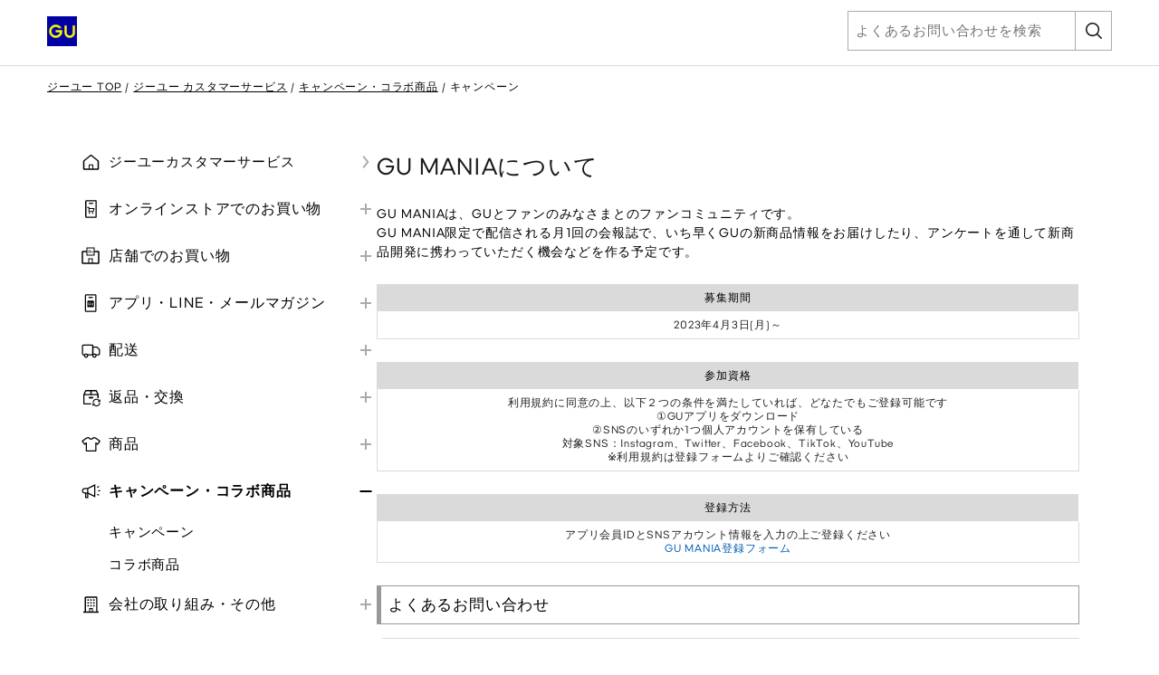

--- FILE ---
content_type: text/html;charset=UTF-8
request_url: https://faq.gu-global.com/articles/FAQ/100008485/?l=ja&c=category_gu%3ANew_GU_C7&fs=Search&pn=1
body_size: 91475
content:

<!DOCTYPE HTML PUBLIC "-//W3C//DTD HTML 4.01 Transitional//EN" "http://www.w3.org/TR/html4/loose.dtd">
<html lang="ja"><head><script src="/static/111213/js/perf/stub.js" type="text/javascript"></script><script src="/faces/a4j/g/3_3_3.Finalorg.ajax4jsf.javascript.AjaxScript?rel=1769197878000" type="text/javascript"></script><script src="/jslibrary/1752551382258/ui-sfdc-javascript-impl/SfdcCore.js" type="text/javascript"></script><script src="/jslibrary/1633048784258/sfdc/InternalDialogs.js" type="text/javascript"></script><script src="/jslibrary/1746634855258/sfdc/IframeThirdPartyContextLogging.js" type="text/javascript"></script><script src="/resource/1768347424000/FRCS_FAQ/js/gahelper.js" type="text/javascript"></script><script src="/resource/1768347424000/FRCS_FAQ/js/jquery-3.2.1.min.js" type="text/javascript"></script><script src="/resource/1768347424000/FRCS_FAQ/js/jquery.cookie.js" type="text/javascript"></script><script src="/resource/1768347424000/FRCS_FAQ/js/script.js" type="text/javascript"></script><script src="/resource/1768347424000/FRCS_FAQ/js/ariakedesign@2.0.2/ariakedesign.js" type="text/javascript"></script><script src="/resource/1768347424000/FRCS_FAQ/js/ariakedesign@2.0.2/bffV5Products.bundle.js" type="text/javascript"></script><script src="/resource/1768347424000/FRCS_FAQ/js/ariakedesign@2.0.2/carousel.bundle.js" type="text/javascript"></script><script src="/resource/1768347424000/FRCS_FAQ/js/ariakedesign@2.0.2/colorChip.bundle.js" type="text/javascript"></script><script src="/resource/1768347424000/FRCS_FAQ/js/ariakedesign@2.0.2/drawer.bundle.js" type="text/javascript"></script><script src="/resource/1768347424000/FRCS_FAQ/js/ariakedesign@2.0.2/fixedAnchor.bundle.js" type="text/javascript"></script><script src="/resource/1768347424000/FRCS_FAQ/js/ariakedesign@2.0.2/pagetop.bundle.js" type="text/javascript"></script><script src="/resource/1768347424000/FRCS_FAQ/js/ariakedesign@2.0.2/responsiveLink.bundle.js" type="text/javascript"></script><script src="/resource/1768347424000/FRCS_FAQ/js/ariakedesign@2.0.2/smoothScroll.bundle.js" type="text/javascript"></script><script src="/resource/1768347424000/FRCS_FAQ/js/ariakedesign@2.0.2/trackEvent.bundle.js" type="text/javascript"></script><script src="/resource/1768347424000/FRCS_FAQ/js/ariakedesign@2.0.2/trackEventCorp.bundle.js" type="text/javascript"></script><script src="/resource/1768347424000/FRCS_FAQ/js/ariakedesign@2.0.2/trackEventReading.bundle.js" type="text/javascript"></script><script src="/resource/1768347424000/FRCS_FAQ/js/ariakedesign@2.0.2/trackEventReadingCorp.bundle.js" type="text/javascript"></script><script src="/resource/1768347424000/FRCS_FAQ/js/ariakedesign@2.0.2/trackEventScroll.bundle.js" type="text/javascript"></script><script src="/resource/1768347424000/FRCS_FAQ/js/ariakedesign@2.0.2/trackEventScrollCorp.bundle.js" type="text/javascript"></script><script src="/resource/1768347424000/FRCS_FAQ/js/ariakedesign@2.0.2/trackPageView.bundle.js" type="text/javascript"></script><script src="/resource/1768347424000/FRCS_FAQ/js/ariakedesign@2.0.2/vendors~bffV5Products.bundle.js" type="text/javascript"></script><script src="/resource/1768347424000/FRCS_FAQ/js/ariakedesign@2.0.2/vendors~carousel.bundle.js" type="text/javascript"></script><script src="/resource/1768347424000/FRCS_FAQ/js/ariakedesign@2.0.2/vendors~fixedAnchor.bundle.js" type="text/javascript"></script><script src="/resource/1768347424000/FRCS_FAQ/js/ariakedesign@2.0.2/vendors~smoothScroll.bundle.js" type="text/javascript"></script><script src="/resource/1768347424000/FRCS_FAQ/js/ariakedesign@2.0.2/video.bundle.js" type="text/javascript"></script><script src="/resource/1768347424000/FRCS_FAQ/js/ariakedesign@2.0.2/DetailReasonNoteViewer.bundle.js" type="text/javascript"></script><script src="/resource/1768347424000/FRCS_FAQ/js/ariakedesign@2.0.2/detailReasonViewer.bundle.js" type="text/javascript"></script><script src="/resource/1768347424000/FRCS_FAQ/js/ariakedesign@2.0.2/DetailAppreciateViewer.bundle.js" type="text/javascript"></script><script src="/static/111213/js/picklist4.js" type="text/javascript"></script><script src="/jslibrary/1686615502258/sfdc/VFState.js" type="text/javascript"></script><script src="/resource/1615949917000/FRCS_OpinionBoxResource/jquery-ui.js" type="text/javascript"></script><link class="user" href="/sCSS/65.0/sprites/1755548151000/Theme3/ja/gc/zen-componentsCompatible.css" rel="stylesheet" type="text/css" /><link class="user" href="/sCSS/65.0/sprites/1755548151000/Theme3/ja/gc/elements.css" rel="stylesheet" type="text/css" /><link class="user" href="/sCSS/65.0/sprites/1755548151000/Theme3/ja/gc/common.css" rel="stylesheet" type="text/css" /><link class="user" href="/sCSS/65.0/sprites/1766141000000/Theme3/gc/dStandard.css" rel="stylesheet" type="text/css" /><link class="user" href="/sCSS/65.0/sprites/1766141000000/Theme3/00D6F000001MjdS/0056F0000071ZMp/gc/dCustom0.css" rel="stylesheet" type="text/css" /><link class="user" href="/sCSS/65.0/sprites/1755548151000/Theme3/ja/gc/extended.css" rel="stylesheet" type="text/css" /><link class="user" href="/sCSS/65.0/sprites/1755548151000/Theme3/ja/gc/setup.css" rel="stylesheet" type="text/css" /><link class="user" href="/resource/1768347424000/FRCS_FAQ/css/ariakedesign-1.7.1.css" rel="stylesheet" type="text/css" /><link class="user" href="/resource/1768347424000/FRCS_FAQ/css/faq.css" rel="stylesheet" type="text/css" /><link class="user" href="/resource/1768347424000/FRCS_FAQ/css/guFaqArticle.css " rel="stylesheet" type="text/css" /><link class="user" href="/slds/css/r1SOiaLlcy3sZM15h0ZPrw/min/scoped/one:oneNamespace,force:sldsTokens,force:base,force:formFactorLarge/slds.css" rel="stylesheet" type="text/css" /><link class="user" href="/resource/1615949917000/FRCS_OpinionBoxResource/jquery-ui.css" rel="stylesheet" type="text/css" /><script src="/jslibrary/1647410351258/sfdc/NetworkTracking.js" type="text/javascript"></script><script>try{ NetworkTracking.init('/_ui/networks/tracking/NetworkTrackingServlet', 'network', 'null'); }catch(x){}try{ NetworkTracking.logPageView();}catch(x){}</script><script>(function(UITheme) {
    UITheme.getUITheme = function() { 
        return UserContext.uiTheme;
    };
}(window.UITheme = window.UITheme || {}));</script></head>
<html lang="ja">
<head>


<script src="https://faq.gu-global.com/jp/elgnisolqinu.js?init" type="text/javascript"></script>
  
<meta content="text/html;charset=utf-8" http-equiv="content-type" />
<title>GU MANIA&#12395;&#12388;&#12356;&#12390; | &#12472;&#12540;&#12518;&#12540; | &#12472;&#12540;&#12518;&#12540;&#12459;&#12473;&#12479;&#12510;&#12540;&#12475;&#12531;&#12479;&#12540;</title>


<script type="text/javascript">
window.addEventListener("pageshow", function(evt){
  if(evt.persisted){
    window.location.reload();
  }
}, false);
</script>



<script>(function(w,d,s,l,i){w[l]=w[l]||[];w[l].push({'gtm.start':
new Date().getTime(),event:'gtm.js'});var f=d.getElementsByTagName(s)[0],
j=d.createElement(s),dl=l!='dataLayer'?'&l='+l:'';j.async=true;j.src=
'https://www.googletagmanager.com/gtm.js?id='+i+dl;f.parentNode.insertBefore(j,f);
})(window,document,'script','dataLayer','GTM-NMD6F5H');</script>


<link href="/resource/1768347424000/FRCS_FAQ/img/favicon_gu.ico" rel="shortcut icon" />
<meta content="width=320,initial-scale=1.0,maximum-scale=1.0,user-scalable=no" name="viewport" /><span id="j_id0:j_id1:j_id46"></span>
<meta content="GU MANIAについて" property="og:title" />
<meta content="article" property="og:type" />
<meta content="https://faq.gu-global.com/articles/Knowledge/100008485" property="og:url" />
<meta content="Site2" property="og:site_name" />
<meta content="" property="og:description" />
<meta content="" property="description" />
<link href="https://faq.gu-global.com/articles/Knowledge/100008485" rel="canonical" />
<style type="text/css">
.answer-txt:before{
  content:"";
  position:absolute;
  top:0;
  left:0;
  font-weight:bold;
  font-size:20px;
}
</style><span id="j_id0:j_id1:j_id54">
<script type="text/javascript">
  $(document).ready(function() {

  //FRCS(Required)
  rewriteFeedbackFormAction();

  //article feedback
  var articleId = 'ka6Id0000008PNlIAM';
  $("[id$='question-yes']").on('click',function(e){
    e.preventDefault();
    $('.question-title').hide();
    $('.question-select').hide();
    $('.question-complete').show();
    ga_push_feedback_yes(articleId);
  });

  $('#question-no').on('click',function(e){
    e.preventDefault();
    $('.question-title').hide();
    $('.question-select').hide();
    $('.question-form').show();
    ga_push_feedback_no(articleId);
  });

  $('#question-submit').on('click',function(e){
    e.preventDefault();
    $('.question-form').hide();
    $('.question-complete').show();
    ga_push_feedback_submit(articleId);
  });
});
</script></span><span id="j_id0:j_id1:j_id59">

<script type="text/javascript">

// capture some data from the Apex controller and store in js vars
var searchPrompt = "よくあるお問い合わせを検索";
var baseURL = "https://faq.gu-global.com/";
var currSearch = jQuery.trim("");
var currLanguage = jQuery.trim("ja");
var currCategories = jQuery.trim("");

var contactUs = false;
var viewingArticle = true;
//CCSR-870_2 by pactera team on 20190124 start 1 of 2 
//var pkbHome = "/pkb_Home";
var pkbHome = "/pkb_Home_GU";
//CCSR-870_2 by pactera team on 20190124 end 1 of 2 
var openDialogWhenReady = false;

// constants pointing to element ids used in the page
var CATEGORY_SELECT_ID_PREFIX = 'categorySelect';
var SEARCH_LINK_ID = 'searchAgainButton';
var ASK_LINK_ID = 'searchAskButton';
var NEXT_LINK_ID = 'nextLink';
var SEARCH_TEXT_ID = 'searchAskInput';
var RSS_RESULTS_LINK_ID = 'resultsRssLink';
var RIGHT_COLUMN_ID = 'right_column';
var MIN_CONTENT_HEIGHT = 650;
var FEEDBACK_YESNO_FORM_ID = 'feedbackYesNoForm';
var FEEDBACK_FORM_ID = 'feedbackForm';
var CHARS_REMAINING_ID = 'charsRemaining';
var FEATURED_ARTICLES_ID = 'featuredArticles';
var IMMEDIATE_HELP_ID = 'immediateHelp';
var CASE_ERROR_MSG_ID = 'createCaseErrorMsg';

// will store each selected category string for later processing
var selectedCategories = new Array();

function setLanguage(e) {
  currLanguage = e.options[e.selectedIndex].value;
  buildSearchHref();
  doSearch();
}

// called when page is rendered, uses the category data passed from the Apex controller to build the selectedCategories array
// as well as to set the category selects to any previously-selected categories
function setCurrCategories() {
  var i, j, selects, catObjs;

  if (currCategories != null && currCategories != '') {
    selectedCategories = currCategories.split(',');

    // build a hash of the categories for easy searching later
    catObjs = new Object();
    for (i = 0; i < selectedCategories.length; i++) {
      catObjs[selectedCategories[i]] = true;
    }
  }
}

function setCategory(category) {
  selectedCategories = new Array();
  currSearch = '';
  selectedCategories.push(category)
  buildSearchHref();
  doSearch();
}

// grabs all of the relevant search details (query, category selections) and uses those to build the href of the search link
// continuously updating the href property of the search link this way allows the "right-click and open in new tab/window..."
// options to always work
function buildSearchHref() {
  var e = document.getElementById(SEARCH_LINK_ID);
  if (!e) e = document.getElementById(ASK_LINK_ID);

  var url = pkbHome + '?';

  var params = new Array();
  if (validSearchQuery()) params.push("q=" +encodeURIComponent(currSearch));
  params.push("l=" +encodeURIComponent(currLanguage));
  if (selectedCategories.length) params.push("c=" +encodeURIComponent(selectedCategories.join(',')));
  if (contactUs) params.push("cu=1");

  url += params.join('&');
  //CCSR-870_2 by pactera team on 20190124 start 2 of 2
  //if(window.location.href.indexOf('faq.gu-global.com') > 0){
    //url = url.replace('pkb_Home','pkb_Home_GU');
  //}
  //CCSR-870_2 by pactera team on 20190124 end 2 of 2
  e.href = url;
}

// detects the pressing of the enter key while the search box is in focus and performs the search
function checkForEnter(e, o) {
  if (e.keyCode == 13) {
    currSearch = jQuery.trim(o.value);
    buildSearchHref();
    searchButtonClicked();
  }
  return false;
}

function searchButtonClicked() {
    if (!validSearchQuery()){
        errorMsg  = "検索キーワードはNNN文字以上入力してください。";
        errorMsg = errorMsg.replace('NNN','2');
        alert(errorMsg);
    } else {
    doSearch();
    }
}

// udpates the search link url and then performs the search as long as a query has been entered
function doSearch() {
  freezeInputs();
  var e = document.getElementById(SEARCH_LINK_ID);
  if (!e) e = document.getElementById(ASK_LINK_ID);
  window.location.href = e.href;
}

// freeze the category select options, if any, and search text box so that they cannot be changed while the search is loading
function freezeInputs() {
  var selects = document.getElementsByTagName('select');
  var textarea = document.getElementById(SEARCH_TEXT_ID);
  var i;

  for (i = 0; i < selects.length; i++) {
    if (selects[i].id.indexOf(CATEGORY_SELECT_ID_PREFIX) > -1) {
      selects[i].disabled = true;
    }
  }
  textarea.disabled = true;
}

// restores the search prompt if the search box is empty, otherwise copies the search query to the global var
function restorePrompt(e) {
  if (e.value == "" || e.value == null) {
    e.value = searchPrompt;
    currSearch = searchPrompt;
    //e.className = "default";
  } else {
    currSearch = jQuery.trim(e.value);
  }
}

// clears the search box of the prompt text when a user clicks on it unless the prompt is being displayed
function clearPrompt(e) {
  if (e.value == searchPrompt) {
    e.value = "";
    //e.className = "";
  }
}

// clears the search box regardless of what text is in there
function resetPrompt(e) {
  currSearch = "";
  e.value = "";
  //e.className = "";
}

function validSearchQuery() {
    trimmmed = $.trim(currSearch);
  trimmmed = trimmmed.replace('&#39;','').replace('&#39;',''); //FRCS
  return (currSearch != '' && currSearch != searchPrompt && countChar(trimmmed) > 1);
}

// hides the "next" article link if there are no more articles
// the more var is set in the VF "articles" component each time the articleList tag iterates
var moreResults = false;
function hideNext() {
  e = document.getElementById(NEXT_LINK_ID);
  if (!e) return;
  if (!moreResults) e.style.display = 'none';
}

var noResultsFound = true;
function hideResultsRss() {
  e = document.getElementById(RSS_RESULTS_LINK_ID);
  if (!e) return;
  if (noResultsFound) e.style.display = 'none';
}

function hideImmediateHelp(noResults) {
  if (noResults) {
    var o = $('#' +IMMEDIATE_HELP_ID);
    if (o.length) o[0].style.display = 'none';
  }
}
function adjustHeight() {
  var o = $('#' +RIGHT_COLUMN_ID);
  if (o.height() < MIN_CONTENT_HEIGHT) o.height(MIN_CONTENT_HEIGHT);
}

function rewriteFeedbackFormAction() {
  if (contactUs || !viewingArticle) return;

  var actionURL = pkbHome + '?id=kA6Id0000008ObeKAE';

  var o = $('[id$=' +FEEDBACK_YESNO_FORM_ID+ ']');
  var p = $('[id$=' +FEEDBACK_FORM_ID+ ']');

  if (o.length) o[0].action = actionURL;
  if (p.length) p[0].action = actionURL;
}

function countChar(str) {
  len = 0;
  str = escape(str);
  for (i=0;i<str.length;i++,len++) {
    if (str.charAt(i) == "%") {
      if (str.charAt(++i) == "u") {
        i += 3;
        len++;
      }
      i++;
    }
  }
  return len;
}

</script></span>
</head>

<body class="gu_pagetop" id="pagetop">
  
  
  
  <noscript><iframe height="0" src="https://www.googletagmanager.com/ns.html?id=GTM-NMD6F5H" style="display:none;visibility:hidden" width="0"></iframe></noscript><span id="j_id0:j_id1:j_id63">
    <style>
      .ButtonCssT {
			font-weight: unset !important;
			border: unset !important;
			background: unset !important;
			margin: 0px !important;
      }
        
      .Li_Navigation_Item {
			color:#fff !important;
			text-decoration:underline;
      }
    </style>
	<script type="text/javascript">
  $(function() {
   $('#searchAskInputHeader').val('');
   var askInput = $('#searchAskInput');
   if(askInput != null){
    var inputVal = $('#searchAskInput').val();
    //console.log('-----------searchAskInput-------------'+inputVal);

    var isNotHomePage = 'true';
    if(inputVal != '' && inputVal != 'よくあるお問い合わせを検索' && (isNotHomePage == 'false')){
     $('#searchAskInput').val('よくあるお問い合わせを検索');
    }
   }

   var input = document.getElementById("searchAskInputHeader");
   input.addEventListener("keyup", function(event) {
    event.preventDefault();
    if (event.keyCode === 13) {
     setSearchTextFun('pc');
    }
   });

  });

  function setSearchTextFun(inputType) {
   if(inputType == 'pc'){
    var searchText = $('#searchAskInputHeader').val();
    if(searchText == '' || (searchText != null && searchText.length < 2)){
     errorMsg  = "検索キーワードはNNN文字以上入力してください。";
           errorMsg = errorMsg.replace('NNN','2');
     alert(errorMsg);
    }else{
     $('#searchAskInputHeader').disabled = true;
     window.location.href = 'https://faq.gu-global.com/?l=ja&q='+searchText;
    }
   }else{
    window.location.href = 'https://faq.gu-global.com/?l=ja&searchTopExecuted=1';
   }
  }

 </script>

<section class="section">
	<div class="wrapper">
		<header class="Header js-Header" data-is-active="false">
		<div class="Header_Inner"><a class="Header_LogoLink js-trackEvent" href="https://www.gu-japan.com/jp/ja/"><img alt="ジーユー" class="Header_Logo" src="/resource/1768347424000/FRCS_FAQ/img/gu_logo.png" /></a>
			<div class="u-only-sp">
				<button class="Search js-trackEvent ButtonCssT" onclick="setSearchTextFun('sp');" type="button">
					<span class="Search_Icon"></span>
					<span class="Search_Text">&#12373;&#12364;&#12377;</span>
				</button>
				<button class="DrawerTrigger -Open js-DrawerTrigger js-trackEvent ButtonCssT" type="button"><span class="DrawerTrigger_Line"></span><span class="DrawerTrigger_Line"></span><span class="DrawerTrigger_Line"></span><span class="DrawerTrigger_Text">&#12513;&#12491;&#12517;&#12540;</span></button>
			</div>
			<div class="u-only-pc">
			<form class="search-form -header Search" id="search-formHeader">
				<input class="search-form-input" id="searchAskInputHeader" name="inputboxform" onblur="restorePrompt(this); buildSearchHref();" onfocus="clearPrompt(this);" onkeypress="checkForEnter(event, this);" placeholder="よくあるお問い合わせを検索" tabindex="1" title="よくあるお問い合わせを検索" type="text" /><input name="q2" style="display:none;" type="text" />
				<a class="search-form-btn" href="#" id="searchAskButtonHeader" onclick="setSearchTextFun('pc');"></a>
			</form>
			</div>
		</div>
		</header><span id="j_id0:j_id1:j_id63:j_id64:j_id82">
      <style>
        .ButtonCssT {
          font-weight: unset !important;
          border: unset !important;
          background: unset !important;
          margin: 0px !important;
        }

        .paddingLeft0 {
          padding-left: 0px;
          padding-right: 0px;
        }

        .paddingLeft0 ul li {
          margin-left: 0px;
        }

        .liCssLeft32 {
          margin-left: 32px !important;
        }

    </style>
    <div class="DrawerWrapper paddingLeft0">
        <div class="Drawer js-Drawer" role="navigation">
            <button class="DrawerTrigger -Close js-DrawerTrigger js-Track ButtonCssT" data-category="undefined_Click" data-label="Header_Menu_Close" type="button"><span class="DrawerTrigger_Line"></span><span class="DrawerTrigger_Line"></span><span class="DrawerTrigger_Text js-DrawerTrigger_Text">&#38281;&#12376;&#12427;</span></button>
            <ul class="Navigation">
                <li class="Navigation_Item" style="margin-top: 20px;"><a class="Navigation_Link -single -home js-Track" href="https://faq.gu-global.com/">&#12472;&#12540;&#12518;&#12540;&#12459;&#12473;&#12479;&#12510;&#12540;&#12469;&#12540;&#12499;&#12473;</a></li><span id="j_id0:j_id1:j_id63:j_id64:j_id82:j_id83:j_id87">
                    <li class="Navigation_Item">
                      <input class="Accordion_CheckBox" id="Category-0" type="checkbox" />
                      <div class="Accordion_Heading">
                        <label class="Accordion_Label -online          " for="Category-0">&#12458;&#12531;&#12521;&#12452;&#12531;&#12473;&#12488;&#12450;&#12391;&#12398;&#12362;&#36023;&#12356;&#29289;</label>
                      </div>
                      <div class="Accordion_Content">
                        <ul class="Accordion_ContentInner"><span id="j_id0:j_id1:j_id63:j_id64:j_id82:j_id83:j_id87:j_id88:j_id89:0:j_id93">
                            <li class="Navigation_ItemChild liCssLeft32"><a class="Navigation_Link js-Track" href="#" onclick="setCategory('category_gu:New_GU_C1_1');">&#12399;&#12376;&#12417;&#12390;&#12398;&#26041;&#12408;</a></li>
                            <li class="Navigation_ItemChild liCssLeft32"><a class="Navigation_Link js-Track" href="#" onclick="setCategory('category_gu:New_GU_C1_2');">&#20250;&#21729;&#30331;&#37682;</a></li>
                            <li class="Navigation_ItemChild liCssLeft32"><a class="Navigation_Link js-Track" href="#" onclick="setCategory('category_gu:New_GU_C1_3');">&#12372;&#27880;&#25991;&#26041;&#27861;</a></li>
                            <li class="Navigation_ItemChild liCssLeft32"><a class="Navigation_Link js-Track" href="#" onclick="setCategory('category_gu:New_GU_C1_4');">&#12362;&#25903;&#25173;&#12356;&#26041;&#27861;</a></li>
                            <li class="Navigation_ItemChild liCssLeft32"><a class="Navigation_Link js-Track" href="#" onclick="setCategory('category_gu:New_GU_C1_5');">&#12372;&#27880;&#25991;&#12398;&#30906;&#35469;&#12539;&#22793;&#26356;&#12539;&#12461;&#12515;&#12531;&#12475;&#12523;</a></li>
                            <li class="Navigation_ItemChild liCssLeft32"><a class="Navigation_Link js-Track" href="#" onclick="setCategory('category_gu:New_GU_C1_6');">&#12463;&#12540;&#12509;&#12531;</a></li>
                            <li class="Navigation_ItemChild liCssLeft32"><a class="Navigation_Link js-Track" href="#" onclick="setCategory('category_gu:New_GU_C1_7');">ORDER &amp; PICK</a></li>
                            <li class="Navigation_ItemChild liCssLeft32"><a class="Navigation_Link js-Track" href="#" onclick="setCategory('category_gu:New_GU_C1_8');">&#20104;&#32004;&#36009;&#22770;</a></li>
                            <li class="Navigation_ItemChild liCssLeft32"><a class="Navigation_Link js-Track" href="#" onclick="setCategory('category_gu:New_GU_C1_9');">&#35036;&#27491;&#12469;&#12540;&#12499;&#12473;</a></li>
                            <li class="Navigation_ItemChild liCssLeft32"><a class="Navigation_Link js-Track" href="#" onclick="setCategory('category_gu:New_GU_C1_10');">&#26801;&#21253;&#12539;&#12462;&#12501;&#12488;&#12469;&#12540;&#12499;&#12473;</a></li>
                            <li class="Navigation_ItemChild liCssLeft32"><a class="Navigation_Link js-Track" href="#" onclick="setCategory('category_gu:New_GU_C1_11');">&#21830;&#21697;&#12524;&#12499;&#12517;&#12540;</a></li>
                            <li class="Navigation_ItemChild liCssLeft32"><a class="Navigation_Link js-Track" href="#" onclick="setCategory('category_gu:New_GU_C1_12');">&#25512;&#22888;&#29872;&#22659;&#12539;&#35373;&#23450;</a></li>
                            <li class="Navigation_ItemChild liCssLeft32"><a class="Navigation_Link js-Track" href="#" onclick="setCategory('category_gu:New_GU_C1_13');">&#12488;&#12521;&#12502;&#12523;&#35299;&#27770;&#12460;&#12452;&#12489;</a></li></span>
                        </ul>
                      </div>
                    </li>
                    <li class="Navigation_Item">
                      <input class="Accordion_CheckBox" id="Category-1" type="checkbox" />
                      <div class="Accordion_Heading">
                        <label class="Accordion_Label  -store-gu         " for="Category-1">&#24215;&#33303;&#12391;&#12398;&#12362;&#36023;&#12356;&#29289;</label>
                      </div>
                      <div class="Accordion_Content">
                        <ul class="Accordion_ContentInner"><span id="j_id0:j_id1:j_id63:j_id64:j_id82:j_id83:j_id87:j_id88:j_id89:1:j_id93">
                            <li class="Navigation_ItemChild liCssLeft32"><a class="Navigation_Link js-Track" href="#" onclick="setCategory('category_gu:New_GU_C2_1');">&#24215;&#33303;&#21942;&#26989;&#24773;&#22577;</a></li>
                            <li class="Navigation_ItemChild liCssLeft32"><a class="Navigation_Link js-Track" href="#" onclick="setCategory('category_gu:New_GU_C2_2');">&#12362;&#25903;&#25173;&#12356;&#26041;&#27861;</a></li>
                            <li class="Navigation_ItemChild liCssLeft32"><a class="Navigation_Link js-Track" href="#" onclick="setCategory('category_gu:New_GU_C2_3');">&#35036;&#27491;&#12469;&#12540;&#12499;&#12473;</a></li>
                            <li class="Navigation_ItemChild liCssLeft32"><a class="Navigation_Link js-Track" href="#" onclick="setCategory('category_gu:New_GU_C2_4');">&#12463;&#12540;&#12509;&#12531;</a></li>
                            <li class="Navigation_ItemChild liCssLeft32"><a class="Navigation_Link js-Track" href="#" onclick="setCategory('category_gu:New_GU_C2_5');">&#24215;&#33303;&#12391;&#21463;&#12369;&#12425;&#12428;&#12427;&#12469;&#12540;&#12499;&#12473;</a></li>
                            <li class="Navigation_ItemChild liCssLeft32"><a class="Navigation_Link js-Track" href="#" onclick="setCategory('category_gu:New_GU_C2_6');">&#24215;&#33303;&#12469;&#12540;&#12499;&#12473;&#12450;&#12531;&#12465;&#12540;&#12488;</a></li>
                            <li class="Navigation_ItemChild liCssLeft32"><a class="Navigation_Link js-Track" href="#" onclick="setCategory('category_gu:New_GU_C2_7');">&#12488;&#12521;&#12502;&#12523;&#35299;&#27770;&#12460;&#12452;&#12489;</a></li></span>
                        </ul>
                      </div>
                    </li>
                    <li class="Navigation_Item">
                      <input class="Accordion_CheckBox" id="Category-2" type="checkbox" />
                      <div class="Accordion_Heading">
                        <label class="Accordion_Label     -gu-app      " for="Category-2">&#12450;&#12503;&#12522;&#12539;LINE&#12539;&#12513;&#12540;&#12523;&#12510;&#12460;&#12472;&#12531;</label>
                      </div>
                      <div class="Accordion_Content">
                        <ul class="Accordion_ContentInner"><span id="j_id0:j_id1:j_id63:j_id64:j_id82:j_id83:j_id87:j_id88:j_id89:2:j_id93">
                            <li class="Navigation_ItemChild liCssLeft32"><a class="Navigation_Link js-Track" href="#" onclick="setCategory('category_gu:New_GU_C3_1');">&#12399;&#12376;&#12417;&#12390;&#12398;&#26041;&#12408;</a></li>
                            <li class="Navigation_ItemChild liCssLeft32"><a class="Navigation_Link js-Track" href="#" onclick="setCategory('category_gu:New_GU_C3_2');">&#12450;&#12503;&#12522;&#12539;LINE</a></li>
                            <li class="Navigation_ItemChild liCssLeft32"><a class="Navigation_Link js-Track" href="#" onclick="setCategory('category_gu:New_GU_C3_4');">&#12513;&#12540;&#12523;&#12510;&#12460;&#12472;&#12531;</a></li>
                            <li class="Navigation_ItemChild liCssLeft32"><a class="Navigation_Link js-Track" href="#" onclick="setCategory('category_gu:New_GU_C3_5');">&#12525;&#12464;&#12452;&#12531;&#12539;&#20250;&#21729;&#24773;&#22577;</a></li>
                            <li class="Navigation_ItemChild liCssLeft32"><a class="Navigation_Link js-Track" href="#" onclick="setCategory('category_gu:New_GU_C3_6');">&#36092;&#20837;&#23653;&#27508;</a></li>
                            <li class="Navigation_ItemChild liCssLeft32"><a class="Navigation_Link js-Track" href="#" onclick="setCategory('category_gu:New_GU_C3_7');">&#12463;&#12540;&#12509;&#12531;</a></li>
                            <li class="Navigation_ItemChild liCssLeft32"><a class="Navigation_Link js-Track" href="#" onclick="setCategory('category_gu:New_GU_C3_8');">StyleHint&#12539;LIVE STATION</a></li>
                            <li class="Navigation_ItemChild liCssLeft32"><a class="Navigation_Link js-Track" href="#" onclick="setCategory('category_gu:New_GU_C3_9');">&#25512;&#22888;&#29872;&#22659;&#12539;&#35373;&#23450;</a></li>
                            <li class="Navigation_ItemChild liCssLeft32"><a class="Navigation_Link js-Track" href="#" onclick="setCategory('category_gu:New_GU_C3_10');">&#12488;&#12521;&#12502;&#12523;&#35299;&#27770;&#12460;&#12452;&#12489;</a></li></span>
                        </ul>
                      </div>
                    </li>
                    <li class="Navigation_Item">
                      <input class="Accordion_CheckBox" id="Category-3" type="checkbox" />
                      <div class="Accordion_Heading">
                        <label class="Accordion_Label          -delivery " for="Category-3">&#37197;&#36865;</label>
                      </div>
                      <div class="Accordion_Content">
                        <ul class="Accordion_ContentInner"><span id="j_id0:j_id1:j_id63:j_id64:j_id82:j_id83:j_id87:j_id88:j_id89:3:j_id93">
                            <li class="Navigation_ItemChild liCssLeft32"><a class="Navigation_Link js-Track" href="#" onclick="setCategory('category_gu:New_GU_C4_1');">&#12362;&#23626;&#12369;&#26041;&#27861;</a></li>
                            <li class="Navigation_ItemChild liCssLeft32"><a class="Navigation_Link js-Track" href="#" onclick="setCategory('category_gu:New_GU_C4_2');">&#12362;&#23626;&#12369;&#26085;&#25968;</a></li>
                            <li class="Navigation_ItemChild liCssLeft32"><a class="Navigation_Link js-Track" href="#" onclick="setCategory('category_gu:New_GU_C4_3');">&#37197;&#36865;&#29366;&#27841;&#12398;&#30906;&#35469;</a></li>
                            <li class="Navigation_ItemChild liCssLeft32"><a class="Navigation_Link js-Track" href="#" onclick="setCategory('category_gu:New_GU_C4_4');">&#12362;&#23626;&#12369;&#20808;&#12539;&#26085;&#26178;&#12398;&#22793;&#26356;</a></li>
                            <li class="Navigation_ItemChild liCssLeft32"><a class="Navigation_Link js-Track" href="#" onclick="setCategory('category_gu:New_GU_C4_5');">&#12488;&#12521;&#12502;&#12523;&#35299;&#27770;&#12460;&#12452;&#12489;</a></li></span>
                        </ul>
                      </div>
                    </li>
                    <li class="Navigation_Item">
                      <input class="Accordion_CheckBox" id="Category-4" type="checkbox" />
                      <div class="Accordion_Heading">
                        <label class="Accordion_Label   -return-exchange        " for="Category-4">&#36820;&#21697;&#12539;&#20132;&#25563;</label>
                      </div>
                      <div class="Accordion_Content">
                        <ul class="Accordion_ContentInner"><span id="j_id0:j_id1:j_id63:j_id64:j_id82:j_id83:j_id87:j_id88:j_id89:4:j_id93">
                            <li class="Navigation_ItemChild liCssLeft32"><a class="Navigation_Link js-Track" href="#" onclick="setCategory('category_gu:New_GU_C5_1');">&#12458;&#12531;&#12521;&#12452;&#12531;&#12473;&#12488;&#12450;&#36092;&#20837;&#21830;&#21697;&#12398;&#36820;&#21697;&#12539;&#20132;&#25563;</a></li>
                            <li class="Navigation_ItemChild liCssLeft32"><a class="Navigation_Link js-Track" href="#" onclick="setCategory('category_gu:New_GU_C5_2');">&#24215;&#33303;&#36092;&#20837;&#21830;&#21697;&#12398;&#36820;&#21697;&#12539;&#20132;&#25563;</a></li>
                            <li class="Navigation_ItemChild liCssLeft32"><a class="Navigation_Link js-Track" href="#" onclick="setCategory('category_gu:New_GU_C5_3');">&#36820;&#37329;&#12398;&#26041;&#27861;&#12539;&#26178;&#26399;</a></li>
                            <li class="Navigation_ItemChild liCssLeft32"><a class="Navigation_Link js-Track" href="#" onclick="setCategory('category_gu:New_GU_C5_4');">&#12488;&#12521;&#12502;&#12523;&#35299;&#27770;&#12460;&#12452;&#12489;</a></li></span>
                        </ul>
                      </div>
                    </li>
                    <li class="Navigation_Item">
                      <input class="Accordion_CheckBox" id="Category-5" type="checkbox" />
                      <div class="Accordion_Heading">
                        <label class="Accordion_Label       -uniqlo-products    " for="Category-5">&#21830;&#21697;</label>
                      </div>
                      <div class="Accordion_Content">
                        <ul class="Accordion_ContentInner"><span id="j_id0:j_id1:j_id63:j_id64:j_id82:j_id83:j_id87:j_id88:j_id89:5:j_id93">
                            <li class="Navigation_ItemChild liCssLeft32"><a class="Navigation_Link js-Track" href="#" onclick="setCategory('category_gu:New_GU_C6_1');">&#21462;&#12426;&#25201;&#12356;&#21830;&#21697;</a></li>
                            <li class="Navigation_ItemChild liCssLeft32"><a class="Navigation_Link js-Track" href="#" onclick="setCategory('category_gu:New_GU_C6_2');">&#21830;&#21697;&#12398;&#25506;&#12375;&#26041;</a></li>
                            <li class="Navigation_ItemChild liCssLeft32"><a class="Navigation_Link js-Track" href="#" onclick="setCategory('category_gu:New_GU_C6_3');">&#22312;&#24235;</a></li>
                            <li class="Navigation_ItemChild liCssLeft32"><a class="Navigation_Link js-Track" href="#" onclick="setCategory('category_gu:New_GU_C6_4');">&#12469;&#12452;&#12474;</a></li>
                            <li class="Navigation_ItemChild liCssLeft32"><a class="Navigation_Link js-Track" href="#" onclick="setCategory('category_gu:New_GU_C6_5');">&#20385;&#26684;</a></li>
                            <li class="Navigation_ItemChild liCssLeft32"><a class="Navigation_Link js-Track" href="#" onclick="setCategory('category_gu:New_GU_C6_6');">&#35036;&#27491;&#12469;&#12540;&#12499;&#12473;</a></li>
                            <li class="Navigation_ItemChild liCssLeft32"><a class="Navigation_Link js-Track" href="#" onclick="setCategory('category_gu:New_GU_C6_7');">&#12362;&#25163;&#20837;&#12428;&#26041;&#27861;</a></li>
                            <li class="Navigation_ItemChild liCssLeft32"><a class="Navigation_Link js-Track" href="#" onclick="setCategory('category_gu:New_GU_C6_8');">&#21830;&#21697;&#12514;&#12491;&#12479;&#12540;</a></li>
                            <li class="Navigation_ItemChild liCssLeft32"><a class="Navigation_Link js-Track" href="#" onclick="setCategory('category_gu:New_GU_C6_9');">&#12362;&#27671;&#12395;&#20837;&#12426;</a></li></span>
                        </ul>
                      </div>
                    </li>
                    <li class="Navigation_Item">
                      <input class="Accordion_CheckBox" id="Category-6" type="checkbox" />
                      <div class="Accordion_Heading">
                        <label class="Accordion_Label      -uniqlo-collaboration   -uniqlo-products  " for="Category-6">&#12461;&#12515;&#12531;&#12506;&#12540;&#12531;&#12539;&#12467;&#12521;&#12508;&#21830;&#21697;</label>
                      </div>
                      <div class="Accordion_Content">
                        <ul class="Accordion_ContentInner"><span id="j_id0:j_id1:j_id63:j_id64:j_id82:j_id83:j_id87:j_id88:j_id89:6:j_id93">
                            <li class="Navigation_ItemChild liCssLeft32"><a class="Navigation_Link js-Track" href="#" onclick="setCategory('category_gu:New_GU_C7_1');">&#12461;&#12515;&#12531;&#12506;&#12540;&#12531;</a></li>
                            <li class="Navigation_ItemChild liCssLeft32"><a class="Navigation_Link js-Track" href="#" onclick="setCategory('category_gu:New_GU_C7_2');">&#12467;&#12521;&#12508;&#21830;&#21697;</a></li></span>
                        </ul>
                      </div>
                    </li>
                    <li class="Navigation_Item">
                      <input class="Accordion_CheckBox" id="Category-7" type="checkbox" />
                      <div class="Accordion_Heading">
                        <label class="Accordion_Label           -information" for="Category-7">&#20250;&#31038;&#12398;&#21462;&#12426;&#32068;&#12415;&#12539;&#12381;&#12398;&#20182;</label>
                      </div>
                      <div class="Accordion_Content">
                        <ul class="Accordion_ContentInner"><span id="j_id0:j_id1:j_id63:j_id64:j_id82:j_id83:j_id87:j_id88:j_id89:7:j_id93">
                            <li class="Navigation_ItemChild liCssLeft32"><a class="Navigation_Link js-Track" href="#" onclick="setCategory('category_gu:New_GU_C8_1');">&#21033;&#29992;&#35215;&#32004;&#12539;&#12503;&#12521;&#12452;&#12496;&#12471;&#12540;&#12509;&#12522;&#12471;&#12540;</a></li>
                            <li class="Navigation_ItemChild liCssLeft32"><a class="Navigation_Link js-Track" href="#" onclick="setCategory('category_gu:New_GU_C8_2');">&#12469;&#12473;&#12486;&#12490;&#12499;&#12522;&#12486;&#12451;</a></li>
                            <li class="Navigation_ItemChild liCssLeft32"><a class="Navigation_Link js-Track" href="#" onclick="setCategory('category_gu:New_GU_C8_3');">IR&#12539;&#26989;&#32318;&#12539;&#20250;&#31038;&#24773;&#22577;</a></li>
                            <li class="Navigation_ItemChild liCssLeft32"><a class="Navigation_Link js-Track" href="#" onclick="setCategory('category_gu:New_GU_C8_4');">&#12362;&#23458;&#27096;&#12398;&#22768;</a></li>
                            <li class="Navigation_ItemChild liCssLeft32"><a class="Navigation_Link js-Track" href="#" onclick="setCategory('category_gu:New_GU_C8_5');">&#12381;&#12398;&#20182;&#12362;&#21839;&#12356;&#21512;&#12431;&#12379;</a></li></span>
                        </ul>
                      </div>
                    </li></span>
            </ul>
            <div class="Sidemenu_Actions">
              <div class="Button_Contents">
                <a class="Button js-trackEvent is-default-device" href="https://www.gu-global.com/jp/ja/member/orders/online-store" onclick="ga_push_MemberOrders_OnlineStore();" style="padding-right:12px;padding-left:12px"><img src="/resource/1768347424000/FRCS_FAQ/img/icon-delivery-order.svg?orgId=00D6F000001MjdS" />
                  &#12458;&#12531;&#12521;&#12452;&#12531;&#12473;&#12488;&#12450;&#27880;&#25991;&#29366;&#27841;
                </a>
              </div>
              <div class="Button_Contents">
                <a class="Button js-trackEvent is-default-device" href="https://www.gu-global.com/jp/ja/faq/services/exchange/" onclick="ga_push_ServicesExchange();" style="padding-right:12px;padding-left:12px"><img src="/resource/1768347424000/FRCS_FAQ/img/icon-return-exchange.svg?orgId=00D6F000001MjdS" />
              
              
              &#20132;&#25563;&#25163;&#32154;&#12365;
              
                </a>
                <span class="Button_Description">&#36820;&#21697;&#12539;&#20132;&#25563;&#12434;&#12362;&#21463;&#12369;&#12391;&#12365;&#12394;&#12356;&#22580;&#21512;&#12364;&#12372;&#12374;&#12356;&#12414;&#12377;&#12290;&#36820;&#21697;&#12539;&#20132;&#25563;&#12398;&#26465;&#20214;&#12392;&#27880;&#24847;&#20107;&#38917;&#12434;&#12372;&#30906;&#35469;&#12367;&#12384;&#12373;&#12356;&#12290;</span>
              </div>
            </div>
        </div>
        <div class="Drawer_Overlay js-DrawerTrigger"></div>
    </div></span>
	</div>
</section></span>
  
  <main class="main"><span id="j_id0:j_id1:j_id1322"><span id="j_id0:j_id1:j_id1323">

<div class="SearchContents" style="display:none">
<form id="j_id0:j_id1:j_id1323:j_id1324:j_id1327" name="j_id0:j_id1:j_id1323:j_id1324:j_id1327" method="post" action="/knowledge/TOCArticleRendererPkb.apexp?id=kA6Id0000008Obe" enctype="application/x-www-form-urlencoded">
<input type="hidden" name="j_id0:j_id1:j_id1323:j_id1324:j_id1327" value="j_id0:j_id1:j_id1323:j_id1324:j_id1327" />

    <div class="fr-breadcrumbs">
      <ol class="fr-breadcrumbs_inner">
        <li class="fr-breadcrumbs_item"><a class="fr-breadcrumbs_itemLink js-trackEvent" data-category="Click" data-label="undefined-breadcrumb-1" href="https://www.gu-japan.com/jp/ja">&#12472;&#12540;&#12518;&#12540;</a></li>
        <li class="fr-breadcrumbs_item">&#12472;&#12540;&#12518;&#12540;&#12362;&#21839;&#12356;&#21512;&#12431;&#12379;</li>
      </ol>
    </div>
    <h1 class="-h1">&#12362;&#21839;&#12356;&#21512;&#12431;&#12379;&#12434;&#25506;&#12377;</h1><div id="j_id0:j_id1:j_id1323:j_id1324:j_id1327:j_id1684"></div>
</form><span id="ajax-view-state-page-container" style="display: none"><span id="ajax-view-state" style="display: none"><input type="hidden"  id="com.salesforce.visualforce.ViewState" name="com.salesforce.visualforce.ViewState" value="i:AAAAWXsidCI6IjAwRDZGMDAwMDAxTWpkUyIsInYiOiIwMkc2RjAwMDAwMDBnRHMiLCJhIjoidmZlbmNyeXB0aW9ua2V5IiwidSI6IjAwNTZGMDAwMDA3MVpNcCJ90+qq9M58xRG1oI2PdaqrDAt9unETiYVDuK1r4AAAAZv/[base64]/FuM/QPG3VSTgmS9P7xe7yqtKmLTJ8YwZh3YxQ1RWPXrp6PYPHznVIXeKcWuMIZPC08giJtWpETkscLLh0pzBrbicQUy4rzTM392VA4+JBVXWeWtIWvga5IQgzdF0KkaD/CZktjziNp8C5V7PBZIeUCznoq8fZh+5D6jx52d97GZko3uHZiAP9AK3J+e0eCMSHeg24Sxev8r3fN/5QrMvezxIFAHB7dPtW1KcUonwTvJJhaZVL7z+kb4ynWVIJh8kmisPF6x3rPIlWpGG0HBXPPrGSl7ROmyLQq8hbDkUSgvi1BmRDeGZRh0UvcGwQWABait08y9Q14FATRZl/jy7ugRQ7v9zjejgqlYy4urVPud8HdAI3gZqgqYCkXzhFfHIiEutexNgXXdOM0DvogSoVJrT3s5VpgW9d32Y4Y4YE4nSz9OMWOIh0oBc6uVTnpxwmaq07wpBdaEMfmJYgGSr/71hJw3IeBIiaJ0hPHYFBKpniQbd8FtH/AeyPVodZDeq0IJJWkb3Dmg5K2e6JhtRCdtxeeX1dsykmUIbzlxgrfkB9lMiCHWOUYg09HcNr/CQuQ6fk8gaD08daaTz1I3ee+71zopCZK5DD1deIywhuMo91qssnGZy9P/7sMBfGAAfULuYTS8hcYwDRQErjm6J3Cyv3iAoXDyYxmwZZ9ctCsXZu3YwXgVevziSQhtIwCCi3ZL6K0zhY9QLrWdMCWOB4xsTHRmdLkC00LDgNsvbc24hUvKYpTtoY3VkZtyaE0+iJdGLWuSJiT/+qHtHudAnLDmZM+kZvIcW8o4iLNm2yBRj9Nrx53js7nBn/FYvkaUZ7jD0BnWR2vX12Y3ybQkbBMU2DsopIcnEx0QGod2mQBLATUiHaxB4moCtQLuCP7xkXh5LZDKKg2RNA0wf6FTMhwSnLWgJmyIpKPHifFENNCLT3oboAlGcrW4dNr/uqs0JPyzQ7hxFb8TSd1CboQSl59D1maQKdOUZg/xke2ub6pzWSV2z/AfC7F7Uf1kEYgh8WlPWwnZ41+17Uek/T51T3WSFED2lDpT+zvhcmbx56kXOA8mtsszfNo1nMW5Vwnsy8Ea+twIHNEUXDY8FGBIcV/8iyMGAJlYmByRwlCZpYoxpomwwn3goEg5kk81ZIGBIpE8948gje8dASuWtDAFp7zWmUKFSzxPWpXoBlhGuWokVJ3HngmCq0EH26puxYlE+jWJzOfBwXJupD0xhMXDlzI4l6gJ5zWWk0j/iuyteJoNgO4HgJCK9iq2p5oXfO4DZ9dbIYqh6aa0VFREixYbRWK+ZiFXKi/SqHtVu/ZSURtXdI9ghPa6qKrNJgWr+W8wBoqJdtEFy4rWJ6JohYrqeers1jpRbM3FY0b8amsFPDIKeGENFWdQyh8hC264dhxhyvNBf9C4XwxZBj4a2M9xdHN0pvdhvvxkDAwZakZ6z70gu3UqbVVNPvixpfClGXOkGF0fq2wzyX4p5vVoeMZJ4wEOfEV/[base64]/4EZfilmDFFT56xgL620D+xIZ9ZL8Wq8VOH3PIS1hfHnMefU+587rFnA4HZDuS3uPwTdp0UfwDw7WQcjS+ucm8AwG5puAI9uDxwbh0x4efm/ab36tW+V74WB7ybJWHcWPR/X/NiQgtN6ysl0XeYGreGhW9rzcBbH4Qka26e8e4CXa5jB3Mk41plGsFE5lsOnnSzbpMwuZO46XO79xrM2Y6KV3s2mpZpwUw5tvMiBwqZ3WjAfIUn/bC1U545WuX3rS83XLuA2EI/G3eb+VdRo2GMnt9plQSQXin/RqHWqvF2eOZ/mjWpsXY419jKY+JFq19fhjpY2CcetnjH54+oHxjobX9cx+1GVCIDfhR+FIemXvnG0y2K0BZMFy2NO5R3Buril6pZbNk+Y/4z3bPmFGc25A07uAnOJGUJ7mB+7S3EOder8EVu2OEQIlVoRo2c7Ni+KEVzZM4/rjxobhlCjeBTAMOstUMlp+8dXaQuKRlXHGrjACQhnRFUZPfwPuNMg9q4ZD58fIBaN6jlDWrT+ghJnqhD8oywqzrmtdpbpeOTIAUabMT1ki3jFVYbH1xul7Pkc4mmeX3YdmRY5CoAetIgCWVOXffbkmRXXbZpPsvaJy7r0ZVBKx6BHgzWQjWHrKHGGfNIHBQB/Watkc3KX7eOeLsGEPAG9Dc0qNaXzvk95JvIb4uMe5szlBnZpGZAyM7aDr7tG1cqEZnTOG5J+Udzlsh/Qc6BUTRyEMlH5kj5XBh56R6R/AP2rf6oWCGfO9w3iHncnoddUXo7nGm5aXipfhtBqXMnO6XorQddC+dinrCbt8PC0eLBxSaPwu2c6BE6REzizHta+3qrfnh8/+Ubevpoobe/WglM5+NOJO6aWA706+gBfqLNezyCwJscFGt2+h2av01neoGoej2Qp1Lj7zZOgpyC/OqI0Cixk2mhduKBbil0eTDzddeVtyj+4J8WT+Z2E1IxoM1QddY2xiLcmy020ZX1gcinuHSPC7E3GWCneM50A92JvqM1fcwa/fSmHUGcG5AFIfHa0vQ7/NqBlTZbJKBwHkv/EBELasDTmskQRbpkRd0Na89AMDXX+Z4OYNd5AszlwmEWdtO0LEaiLNnOI4f4jFBcM4GS7L/ePiXA4fNevRX2L525atbiBpVWqSoIi50FquyELd7P2/a6G+vBnuSfhqUI+S+nuimj1FmaPpQ4nG59GyKhme0sVtm9kbwIJiWmOJ5c/Ob6DU2tPd5OPPgTdpBYEjvHFm0WRFg3hdL0EwdhN49k7yzEcXJIT3N1KFxEQoLtWRTNOZM13MZGpkJw+T1Cv+G+hCneEew3BTQHNtACcOZ/vQmqCDz8JHgDytX/TIquflseeN+mU6hV/w0qbnAapLZAUS4RNngzHlINiHJM40Si0ETYc9jud6irAiw6RpRxNir22fB0Ngq2thp+rMrU8s9IRWZprol9Ir33hfP7FOeOjOvUXbbh2znADYXoL05iskg4ysE7IpkXa6x2X86v/Q3EBl2uBX2e2XIgiRR/S6dxsrJxHh8h7Dt/5RP7js3MJIWhxrqOONyXsmHzd0xYOvoMhQ0FhsTOM0d2M/4CW6vq3JCKe4lg6UZ0oh0M3oDbwdDyKNpfjwzYfsuKOJ/sRYEPpiNNV1jHPLe+VsS1A60xDAOBhL+/nzzW0jA+1yj01vgE8WWUKFdbgGQ1JYRhA0hppL7Em+AazRO2hEwUF2KZ/S0ewhij2oy5irE63RKe0soQeyLu7TYiC63PHKZZxGLGmuQMurxuLte83Ze9lV9iScSrYwwoFMFDNClYeWcapzLiJelt56WhWsrKbiVgmfBSEPIDlunDzheUCp/LPrKmAi+iMhe9kKDLegcwrKjka31hqK35OWi5h1ueSbTo8C8RgvRigOzrSe8O4N6NIq+1EIIZuEukJUMZxz6GXB8ZwEaC29kWZdZ1hjzmrgtkH/vIO01GK0LzMNjZJbX3I7Q3dCCQBtISMBYwJQ0RbCf0khDQBKw1Us8Rd5p0bVlR8P4pTXnXxJCLQxO9f2Z6uhl23PjihLGuzWxEU0w8eNjvRaOLCUimmPIAvm9fbwm6uCvmBfHftq41Z/xBDRZqvTiF4XkZyU1g4FP+ZE+dV/UGqXvpsGCnuyv2vHpG9oTfr+vwJIqFdcXVoiKqrzA+YtqRvJQci3pnqYpWqG9ZPYzT1PslsiBYXyAKVHRYZ2L6gRYe3kIKFXkvBLZCw05zPui3GGLaVNjHnCDTCuqXKidNFh/JHl/M+Yi7GtkP5+cHlM4/[base64]/xMHlVfdf03B7AAQixKKNf7IQa/[base64]/G5GdWLzQqgcEm2TNetX4U4opar9+VWenGmJTEDBN4CZmxBqmcMbAkl6YO5sngL4ky0U5FMTltvYw2HM/GK990jnlRIWGUX5LkxwDxbJo68c35HHVYkNYMHhSKGeci2K2I4+ibjChxUKPPcYAkoQ1uNAHc1yUfpriXELzet7n/[base64]/ZzJQ0GAbPyrJ9TSEv7FKZirU252hUZyhvfVLNgdNrnlk/ZXM3N6Y/LrnS3tNbfDh2y2MdvLqUnNFnHkRU8ExZh0wSrCe3EJ+vm1z/LHwGf3g0w7DAQjtg+P/ERycjHBqpgCm3B5TP5J0dof3YvqsluTGoYDcLPbiVgSh4m+MaYWy8SBHMxItqe4Ks4r17McM76oYbfM3CMJ7pzFtEBLtKAVozws/iB4XaBl7jFfHzBEsSq1HCjjBjiiv+/PNzn8TFowKeoRv26ad75qQ7JmnorCtH4E/3tqi+m5j7vGHb6Wu4Cuurnv92y1NeWSMcP3SNDI+S/[base64]/XgnPsm9lEwZ3f3E3+zG/kSfIKIuYPjAI8jl++dkOT/g8CX7/1c5t8kQ+EGX3tCXvF/qX4zkx6/8lvrlfuj5sMVuGOiUe/eH+oEDZXeK0/J5/1nsHQhpX7ozDSnkuzyKipr/7K2xEyWFowffnIuEbqo/BMWJlqF31j4t27oZoFuhljt//GaVnDUhO8nxEHToKghxU9wv1mR2zzeb2zkgR4VJGuIJAwUl681CXMx9lIYcwiTjPo50xyuzK3jQthcfDTx6vhQAzFjPWaOQ35P1TRR5Hj5PLDbfDUlY05icX+N1sH1s3btEFVOgssoScHP5F8WVsA/E090l8H6mxqbMQ0xzMxlRSIWmGOVg1SHoUxr4Q7OXb93jYiSIhyBRTkpgiATM+JQHPB/8FwPrnaBvKoYS8+FevPtRtvIKCY3zfxwGf5jXEZGT/ARSxhY9xuAdFMrokpMbim4s+OD7uA18lnSV2U3Ygzoahja0Sc3ECWtMA10Ufn2PSey43MfveDc25yVsccnDqCemNX9i7+VT/hQ7Evc1suYkLyavsfBdO7osXE0CNm62mugqxk6IhJzxOPjrbp7qNhPpDwGWepj9h8SUd3cIELl3gIzwUS+CUYeIxHo4ic/pCqNXCM5dkY9egl/P369uUS4BTZ6joK6dRNxSPqlor/olIDMla838F95pZ6Tf2H5zxhRp5COGg242kTxormwwrXcn09m11btz15BJLhu7GmlkSTVxisJXXbKbk6u9SAPSLB4EMN7iSdptNALsO5eyToGVof7gxwUD6HF/UAJN6Dw1P7dsaeYd59oCVVNeJ4E3JE15NrzFYj6BrEp7yt/Uv3bN/x7QIWSDH2uh975AkexcFwQFF6UjXDcA6ADwp0/U9KqE8cuV1PelS99IOs0u20JfQUAD+bxltyapT/R+rtuoKnyqYooxJS30jkUsrkBZQBE+zQVDDcZMRlBKBx9/GrCp4xO6NmjMu5aswhO+3ulJvEiN2Xuv0DrOooeMC2z7aPLlpaiYMM2r/[base64]/GAjCGJv4deYEvsuHAsk10PTJ9t4hPuHiwexWq6Gx3zKhXoQ26sbYRm05MqSaNeFq+oypSopOwdY9g+ng1aAOOr/Y1RxV4FKrOm1ERSHGpfueQBn2kMX1TjnOQuMjEfL8+L4ykgNFBmc/AUwqgJJPXjpR7TThIqc6auRkT3CzDTLrkGmffBHHDyPGFbmEe2+XuYCa1Mx3YxivahGOwabvt90lGro3mqQpSZ5iE0Zy0lEsSeALXllFzeCXXIf91com17+qixxwXgHf9nkk2njOwI1v1vDLHylIs5+/xBCtRJSdwl9Q4lIvXmDu5TN6zwjEKM1yH7yWCb3TJgJ80g5/A60Vup3lOarP7I2cfAQeid5ECq/Sjf8ZNth072iZP5p9lOweCCdNFaX0qcVyfvnM8WGZ1tzwhuxYsWZTxqQclPiwchpAV0SSyNzPQgGWllDzQDBqrzLxm2rNuyL5Yq+NXtIU8YlYj+u2cuXal+rIFA39VF5udsilvgiSYA3JRyyl69sMRj/p9cB9O9ecjJmXWghQnAWSPgSM3HmJuWKVU47Ew4Zu3bAvOGoos7R7CRW72YkO+tbX5hLBRx7BRQHufayzzzsQd0xWZ+1DdMGo2IeaIJWG+Tjb/5Na2cGcJzwxuT24Dy6M67Aru822/hUFu1AFVxOIR+r0n19g3Ccd/glkXCgTC0kqHgZcCQnmH/ae6A8WR/0PGIS4wd0L5uSQljQs7RYww97W/dYR16pZeNWAG/kPtYLsXUplXFYTgOpkbS4Y0aS7yFR8yMsSWEenr8DmT9GlQJAAcb5K4wDbHT+Gvi0ig0/hz4Y4sCQYv8S9PG9VkqQpKpYxPS8mB1/34rIe3JQ6usOj1Yt3PxoR0O8Fr0Pu1y4o6uWWy5AV1NSDO6PbbBxxccgqnBzMmUF1P9DestUqMcr2mSDN4Fs+ZFjWt7rcqk8JCmRP3hRu52J0MpKGW9U/PFlsk6L/gabJKdiz1cNb5ANm+FnsflG0s0tSIjN+WgeLX9+ThNLaoOR93jj65egByRlUvBP9lBZFjKskRB3iJbhwnDsnHy10qN5dsmhi/IMQG9G7lDU2RRuy/vJ2/Gtyw+hx3taWrnJBQVEUb9IMA8F+5R6soDp3hDVayT1d6OXtqNX56+PL5WYxB2clZRWTLjbT73cQ6/of7Yg1wy595rjESlfCUmRRtsO55o0urU4qpfxLyHqj0cUcFO+SjcLJ0moLorM6FtMr7e2A8KQZqUdwBPOviQPIvpfiW+fMzJ+KJe/G3KBlFwQOOBIXDQzN7dD4JZXafj6xU05M9M4+VaQYIfUta+yCGSqcowllMP+GqiR82i9dRcUCYZS9t2o/Zoe9RMKuUiV+7D024d63VE6+SMVx1bq9PA0dNeE34AoarIY3yPMluhLFrs21/b95obxjIAwV+rKSvEMa2GU7xxy4hKMVH12EyKFzernglpNg9JAy7sbY9p8vmZYkZTYy89oh3q6Izb3+6TXsyRtJR3xF6VngOhc0kY8gUFYpsIn/[base64]/frI3hKuCBkarGkdv4KJhaqblqia2Z3nCcRjAFyGKVylJBl0NNnwJivGcskiQhVGVUPlmcgj8fgDRgVhYQGdV1hTGwCOBIpwI1D/0hE3nQK9cdf6pMRzPagQpsFiFQAJrm+b4H1hO48aQcJCqGk1PhkMs23wnA6nqCbmOaGIWKujA/UMR4hUZlws+093QAZ2bF/9BkMRatjNI1HcHsyLWG4wsLtpBumBHX1inBQSyw50cEn+rAmV6JOjHiWFyNfEaZ/iTX03AVNoUny/+fIWGIGhQfp/eZlGrC0TgmJ7g+/LCXUFFSRuRbk9K/g+1CRzDnRhk8omZqM8BMxx+eVAyoTqdiDZ/OqOI8HwD6AOxYuMPjDmNhEIw7jeAQ22Y6s8yGZcbglfLVfRHoX/fPpqbcxCnakUFDYmDxX7jFjCvwpVF82ZhGcB+3hdioIcINCmwDApM5xzcK73Md+5KiQQpOS0Q/Jn75IRAHs6B1adeRmaCeg4UkT1/[base64]/pNEF4+zzytby9cCwdP9WP57HhBo8L/LPZUiOLzKHgsIjCQGSaSRUcmCJlUqj11x0E1oNVF7tEBF6NJ7DL2HbMfJZxuPYBMIwpPMQEkoZaVedYoIG5ZLn3x0e9TV2KlUnebOKS5/l8JTiv1HSriXALRJPkPfTsA0MlXzMBjUAQGZVFg352cFAH/9F8WJ+pHBfvsN/idvCT9t7MfY36ZFsaHFDbuCbldYn/Bnk1v/nOwTPvOop8ul6M/OJ33KTYL7qgQ9yX1rVa8jR3gDrYmkMrS2ks0XSO5JdsV9FMVVpd7fuksSNoSC6hIfenGM97pVFGiwBgD36mU8oHoB5ejOvHl9dyDECl8HQiRlcU4bDHGylxfJ/zBsrRt92dt1UOyrJb1ssgYYJiGZqY9fyQ/bUq8WGFIUI2I1ppre4i7If7GNWj8d8l2PxJ8tsPI+DoanT2d7U7dIgfR6/LJnt9f1VcrqVb4x+oq0P+uUIhXW91/uBJJ1ZX7g7Ek4NaoRIXUHy7AlVfc92FRr9gS6Xv7uVPqYGQAT74MHNkI9KfwTwRPpTiTsOR5hLuxdxB6I1WBa03pZLEDyoSQ6tATWTqHNpbmUrYYPV6QQxH5t5TuX2GRb3btjkS/[base64]/yhVH9MJ/XPZQN5Qz3f5G9Ta/e00gsg9KRJb/iBQs4TKlyZEG3UBCnZNBKnSvTTv70axxlzqhDW3nRa41t/w7Xc8j4CcQFY0cwaMKdQkcPaYNWekstinqAbxM1ddlE3R6N3wukL3TxbfnPsSMxFTagB8odwnnNqgqu/VWbD5p69BHKL6tB8g/[base64]/ZclIGRom+SvWWUBDx61midZ49lvs9ulGxDncKhaiyAFohXC6rB/rhRW9A9CwRV+OpYlviUmDppsZKT7YlrAcgAkqxnKvqmKpfvRqamnhwrz8Edlea2rmnw4D/yQgPTicj2n+94zg+1txoFgQCx6yOX7bNc3s5N8BI9/iUcnBQilMGl7Bx0CQIYqsWTu27qSjH8dN7cuiL0PQE4iJopiJjY4UJEEqtg/lrPjkRdYIxzxHP//cYIfi+em+Ak1hK/QLu3FWVw2qCYkXTfOQbAFcs2rGXKRSoM0MG0iDfPQpPXuZ+oelvPaIZll/QMpcoXs/uddYx3lQP3h8ABg7tO1t7GvyKVfyjHVqmR2EJJTmprTYP9jhPsKEGuu4dB9Z8JVdBfz6vu5GNYdid75oFZtgrAegv5vhg14CCDqJcvH6VqoxSGS0/VU5cfhJaVq4TRmJKdIVfV6iv8cXGXDnD9lZMh1SL8ki7uHQiswepviQQ2IM2DpcVmzxfEp0oacHJvnQKveBtgxowDIt2uVZOALJMA63TAOhhchuHixs1XVrGsKASdfWGq2oeHMg/nHQJ0DlI0iuP0fwzna66iAL8B/GyFR0HSwO4y2VqPcPnPDqHElcNk/AQGaLlGkA8XVHBITddkozkCesCXenCdXGqLzGCU91x9n0F84o8DDwgo14Wdbuds/BPokkVIpo4Dn+Y0m4kBlDdhmPq8NychbxEcH/AbHU4j9KfFBcFktAc8YqzIguYkoiIn0QLdGCywWXJmDd6wtQD7UI0YfFNNtScLiPgmAHwiVgp/mLnF/SPwhj+MqPkVOtjgRwfzr/PN10BUxsJVNSsigQGwKllFi8H1PumrDvAWNBJQ1H/[base64]/M+AI5DGkr/T5PIzBacxdwVtu3al3amcIVDtRb5c7TaBfsubioyI2vqtoRtbFKPjHEjolPAy0i5KOY43fQL5CojYMQXfxSWusFM9uL5QEZB7V9HDRxf9aX+z2/htAwWCA9cEx058/k3AIkRrnnMuPQANIwfR7/[base64]/rzToZv+XYED/zt8zDgBC6X6msLWm1pYdNqIJ/1zwRDu5KFFaOU0csj2dhrSo2ClgHgg6NeCSdsuIeO9JSQRThfgZ3NlFsntvc3ZplGVUO21o+jfSAy77AngS2keBWfpabVPA0PtP7MgoQPpw9LObblmcN8TfarG+VJ4o3CKI/qOHTsdM8AvNQ3WwerTQqarp01QINEZhysw2r/ja0KSEj1541oe7Lbl7ZBrQvfeqkd9yJYd8EfmsGN1UA8msfeypWP5cXLJrBEPMhNLD3/hKfCcSbRZE3z0GEockTBwMAid3SxUV3MXXK92l924kDEZPNn2eFzCfc71mQ+62eVSQkugHpsozCx2tswMnKY8Yxy9HP5i8WMgiubnPt6UYOTCJr7rEOAnbMDPM3pRbRPC/s88i3v1v+vMHmDXbsye0FCTAclcK6QvzLthuoXDyxH51hDiYX70qp3nLrhAU2U/1Wfwpcnrgm6Fv6+KIp3l3a3Wv8appVG9xUWbeQADtwu2UNq4Qhp5YEqci7NJRoG627pK1SKj7ZwO108htDH86jtbLu3Q9pi/nmLbOVyhHTXXePXgToOOxZ+1Rc9a2SxZRkvJlVQIUegyo6JUEIBdfOpoqdKi9OaWazeEUpu0cvgL29IA6In6/xqlucLD7bXlZ9OjD6gXWv4syk2fB6zAQDxNIC4DZnPfXR5jzJjIhvUUtoEhm5Q8h3wyNMazO8G3sgmBgPatf/[base64]/ed5mr9GZZQi1HF8aDkoAbTR7Suab/s074N5TPvn1gnavzaMdwEr29mefHbUHAGWoXes3eJbwwJQL2rT6D+zfmnzlWe5T3w5J4WBZQmKh4X30laMUcUr/oB+ffIGYFoeskI4imiMD0vFOTh/NV+a/wS8h28PBWFtDVtej+dUK1RPQRu1RrgYSIDmh4+/[base64]/mmsGtqqTKKpX9dWM3A4b2ZSqKUQFMX+XiNMpIn7WGka0lNeyXVp4uLZSWJKO28e7x6Vfr/ETupu5/nZx08D4mskPl5K3e8E+YpiTwFeWmlg5gasu52cQlpIUZXb0MehM5QQ5ejMKdnIzfWCKazvj+mIvPI6mYrFv0nUC1oCXUoZ4oROYWdD60tOPD/0j4E0rar7P7Qd3tDwfE0UVlhcvVjYyOwJzKWn6mUpUWwpzsLr9S/0dy6KEWu43r0OZBNKIV2Z1bmpsj44x5VsslQ8UvVEmJWMisSCpHxaMYSX4oBUpvLcdfA3eQFOs5wg65c/wGNyhNbshr88Vl4kp2YyO71RHBmU+I0TBDCdMLvRgAEyKa/sVohw+ybwdssd66B9cB+vhhPNzL1FeMU2aPesoRUPbL581m5RJAFwho8rIcKJ3v6yAJ/[base64]/2tJUaTAywi4mPDAs0Hsv00czgQRHKWi7oYT7/[base64]/[base64]/6Dm6cqJfht2LYFfaExaD89WQ4bc9uCCFhhhbT1P/s1Pp1ijlhoHUKJLpUBOAuTPk9uVWycZ1BKJjp56/8v6JtqwjyiCDIZ6cLuFAIFUGzWFrdEBmbLc9491yZV0Mnkn4c24yueXgUhJN0D/jchDgVRl/fvDhOwrq2bqCEBHIbvnVqHW/N85dOE/O6FDvilQrHm1FcqOambpiqfR3boPIHxCa22GNZ+J3XAhXeXAaWyu3anuyBScQbt0eNbzqFX5Pe4VQmj6ef+5H8X2SNXFeb4JCkVTSPUQ1bJ1DRnOJoGMFwLmuT6m2NUMHeELl72g9eeKkWhLb4eskA4lfQ0bcUqWlTmWdg/2VUpXiAoeC9rlww7zwFFUbPM46skLoaEj96ws0aZcAK4BORgJKSjeQSRk3hllNB5LT+Zrr5WOuOWJX6KLnWujdFYWqwEgaJG+dsnz31a6sBnH7xyjcNYfUFNJCsVhISjf5zhUD2ZeKN+x383CarxM580m65istuYonw+DHk7WGzAIpPhqcpwG4j5/i7Tsr/IOmas3HTFa8U9gK7bPLDrQOa56fMixpBtrwwlTlsLyug8xY6T9ipnl2k/3curgm9hBoOn/MkxRK2v0SXkG9n6VFhYWy6Okso2yV6ZF/0RXMwrQKgiU7pH9kB4MA0BuILE6aE8VeFgVEeHxq01ipI4RTDVj7gH/C/c7CUa3qBPLfwEGvuUjDgKxw5pYhskSSsiFdsG/KHEPMLb72kecR57nE1PpCsElZcpJDP846uzp36f0o3Cu8gtDYPWbDX48qH5hBDdxRxh0MpM7Dfae1lDAhWk2nj0/meNqHFU7zd2tpWVE6/isYLY9RRCanptPQPkd0/+GttVQzDaRbCXXJbHTZ8r+dzYGGZhdF3Wo0qwiSgw7FTr0V1PKdOIdr1/m5CrE1JtEdcyV4MUIw/biLhpdmMCC6dSGu5ceB6LQYPO5DRlDOydWEW8dHAfs7W2B8JEeyvsoCfIp9P2OCi1ezlJIh12SOEgPcmJOypNGCI/wD9KFb0IVIO6mraJ+atfpG8ac+LuHwwbxP/caOZySpVoJ8Ci1atx9xA6hOJIfpVQT5+YcTpn/G6bcKB+WLi84vRPHVQmLH6nDX0HO1r7+qvFh31+AmBgEoGpMRcEXCL9drze4KfBFFOA6xdspCwP+8bJ8yRoi6XX0wetyYTd7uq2KS53IXHHqWfpWaARumOxDYhFeBmC2BKNYED+RF422+7ZAcmv+uydZMSF/[base64]/pGe2kYo6eUvYQ6dpCfeESreZq5BUPAQNC0/F1RVXQHtK5HttIpYuc0PxISuuHfdDKLcoU0szio7aNCE86XnpvtpNS+9PJRX1y/AxIGEpVk7Rc3KayfBllqTzRCLWdyVClwPEwopZPxIgo2zLgIFRn4qtCmc7Ec6jxqx+wJKEjzZ3ln77nfO7iKUknwOH0nDuGw8k/qHMRgyeQ6i/c8feQaD7OwrLGevX/lJZStKZDTAB0QNnkQRGFtwzIsd2A7MlAuymSASWSarluvvZObc5fANYcMcsf5mbboyrJkH8dSxbV20ca2B+QW5Prlvb/dpll/yz+OBeZyLSvpG+cz1W8xP2r3RFiLoMntvfKptS/3LdwOGojw2/l1l1vkbXuEcn4ZTwvEO7X7Pf/ZlijkIbJO3non0X8U960hou/2WrEdM9vf1f5Lub65DUp1A/qBOnv/[base64]/[base64]/m2Msv+dMYDFVe2iYCjBoHjJ5Lzk0cpXz3xoxpLHSNCsR4MjZa+9LRtilRyDDBsDYQg0/IAMjnfycwhdWApZwm6uWmdc616brJyhmwYgbVZVdfZoOqtXItME0ojUyKJjnl3JcpCDWLZZvpIzVgYpPsNx+mUFW1ZjpDtZxJ52A6sJ280HNldDGPXeuK3fy/95cyKbDzyzEqPfXmpfWrEZACSLAZ7H9G6xqxZBaocWF1z4KP1STUottnB5VM+D5IcJjiVXASQGWMdJU4B4AZw+0OwXH9QflGhNDM54xWvt0xXSj4+eQApGgOBqBHXe9GW0Agt3OI6ZwO3rhHm095CMBISCalwDFOGZ60BhmW8cyDrnkuIDOGC6EmijgtwNehDfb5/ePPZVXVi+QZKVgQYbNCnPe0FWFVISmdw6LM4Nf2RWuLrrOk+vXNrQy3Nlj6v1QtDxQnek4zwZfho8MvGobkoOnfSON8vPWFIgNvjEd2A6QMLxlKZ46X3Rh0fjWmTP8tNKfjnb/fzYjSdz9oootjwSlfb58Tskn1xsU1+s1EVXgxffY5T+M3XBcw2doBFENk0YtFTHDuSUZLeGxbt6G/WHp03PAgC+WUS9HOba/VhZTGNyDeD/dOAiEs8f+8oyuj3VadhOPvZXZmZw7glw+wc0moh+n6vkP/pzdgy6Yu//ogKBOFJpykSkJDr8md0s+umZME2KdUiO/dr/Yfk1XxLrz0amFPi/x81YtnZ6+dk70eBJDG0NEo3T/0jvG5uSfFId3XfflQ13miMrJuc/A0eeSl+sucxfgPWx3Tnyv9AzE57gOQn8+BFA87aoU5bk0CVs3OBkkv40XkMxvwOYvYRASf+ysStFhgILr0H38B+1wV55z/KgaXnXEPyfkCW0+OM9ib3MVtSSBBt9/2fzpYFBi7ICf2BMT+siRX4bxvHeYV/HNZua/hR1/n36Vhh/EVlrGl4U7KY4FY1yF3y1gKLIuFSydlysZzVdQ3PWoZMnfJrCMueR2jxHu0CJ76zCf7gKMjYbxkml7rwtl7PSfUgtwtgwHyi2J0JTEx2gEc476VdVFLcPbjED0TnFTC/XNZh18x/VofG9x0zXAtM0FlgPzaZW0GxFX/JzYcp0STkyhFQ9YW1LJXfU2S37uRuhWdqpPdUixiYjUdIQKQY3Sp/oKFdM+fIxiEOlj2EiiJjIrwEBRNQnfu68ekjr4ovG81GmfcpGlDGB9WEOEOpC9ZONk1vXSGGN5/OxsGOCOa0FI06PiBa+g3IdKrxEM6LBY3a5GYo5eCyE+Zged5CkkGhxpw6Rlgi4YUj/XjUKTNpgd+QgmOksPcZZkKEXBOAd/R7e1Y7flHaQrKrZtTJfghA1yggUDjGtAqi85MS9ypdLDLqRIXrPq1GzQosbpjicoiYW/ULQskjORKZobAHXOhXEvQpNhl4800yZ2Ff0LO3Xu/kjU1R2Nlx8zCiD3XCnHvlXPa874XvbxSIsasCDnkCOFNLj83ojTmqOSNFI2dIb5j3ImEOZ6rtqjuP6OYGKSqO3Khv1B76VGea0GtjofuQUDyE1QJWyJ/l3lV31eqQ/3ZUrRdxyQdeSyivKTUcudOPPNOk97WbWAjZqvH9IcBEgLy4oZcw4DnTHDl6M+xkEuG54lISXoc7rgJ2//Ak+vB1fVCt1oNvT05xsIuErt6sCIqDDIhcOmSTrOxB2kDaCCX+tDt/GGXF8QesxrYIPTl5FADU41l7WUyhcV3wj+sMKwpZ7brOgi1/lyniqHgvBw7XHs4qTlBNgqI05fla76cxPyzd1hjLZ2+XXqAQD2TFPbZAiu//VDN8vystAhYgw7UMtDnelM2m7dnYzk1T/KGtZPdV8xweB5gEiAo1UnagFbYSqi9CA3HiKWXfZzUj1k2LpwG7AxeQNZOfojVA8PCCMc1foAkfjwA04oJRVgKpOtEGeYfWbQ+DKmBfAcN2bUYbFp6FJrOKwf6ZHXPaXHce4y8ke+E8xlsnVIO96jeuybVVZxeN8WiKMwTGEgucuNyZvIcAWwXd5343bDdfSS3JkK/DN3jJio0NlP0fGoFcGtlfC2nwhQIJMfdxwauJGFTdUeRLF7orhZcZDv2GcvolBDt0l2Q9IOoxmvVM7Zqnf7f8egkm0nR21omwL5z90h/4Dd98A2q7LBCAnQfQRRfHwNtTZ9zZIW42ulXx/43GRXOxCoFrImRn8jBfRlNopUVt2xJ6kk/KbJAAX4SSw/66vJRIueaY5aCUIkyNfT4A4tCpUgF+qNjgV/rhFhSbyHhpBPpk+AB9BvmrHMwpItYBZlutoSLpaMtVRu60xuuCLg4z0vO6nlN1uWr65NJxHGgKNOUOTUbXVn/BM5pTmPrpgKwI9qTecLHW3HOE6LAC+kIbW/9KGFW7dMvjCN6CLI/0i+v44MqDpHXfzvcPVpAOeXmCPmCNOhdW4mNRocphDYDyik9dLhsWti9IgcsUPVo+oBlwKihZ4BG+QxtlYRxbV/tfuRC7zTmgsGMSKpBgKTT3kNiuKcvwRlDJNZ6Xocaa9wrHEDS8RQ5T6U5KdPp6pRH2ei6RKX0rEJb3XKSDqoFrX9Cu0XKBIb5W8qtz8lirdUBiAT0jnZpwN63Ptqtcmxl77rmbbFO8mDl3LO6Iv+cREaVputcS/8oZchlLTY1lwktRqBpUzmqqphM12EjhegdvkD3V+Ky0i/j2NtVy8XRjshkLkmUTeFSuZrKuLZOhLn8laefDP20LMV2I/b9O+bHN9uj7pICFehQwEFXRw6ZJkV59CBlnudevX/vR1YNSTM/XAE/hOk9YgCDZwcgzKchgHucnK95EnJKfgY64hGWli4gORWxqdYwIuldobVXWLYxdvWsKiH+ONF4owoqxQTRjtJH1Uhkn6MSRl1M/LPDmr+/HQa3xo+TNQFkgPf+7vCNpgmHH4crU8qPzOBy3Dag6fs7cwnhlZoLKMOK5KarMpXYSyso3eXbIM6OGGHJoRJZo9RT2xgvwTaJjV/WaB2MZxK/yh1Tl00aRCC3GSls8y8+8hqmT7P24oMhkf0GnP67KHws6mpWCDvsmfi8xncWL3mMlVRremzYUh/+lMQ+4TVxTcZ7x3tn0wFYAjHdiA8z45CfDGzq4HLtRqaiQf5M9yKxOV/[base64]/kTSnCezprBznRR6/1Vm0uIdXM3FFLimhswLQS4dDnxxAr0LCQlJ0CPEGaxuQzfVmnO2IB0NNG1AA8jnbnMF+wIZrM182fZ48YhgKT0bQGeWbcopR2TPVfmrQSIx/T+cKcvSvZT5oxPlcB1J7IEXIzW/o+DDRCNB/BTxzij40i4dA46gKYGZP011ZsvyeD6YFqjuoIqcItC+aSMba1PA107/n8vKjFsCSPVr5QehZejsrohShzCRiU8dYSOEVs7f0+I4mnONcqdlO8gDoly6PTJY5bOkwxaUQbWevPgrTRCrOUo+2ho0Lja21D6Gqfavatpo2N1DLvpr6pwj6unyZWu65iSsptvcCCdFEexCjnwhB15GeWJK/MCSqLygCEac4/rvC59Y2u4d0Zn7CpC9AdsMpviARqkjrn2/SH2kZ2A1N2O/2gQ34o4ZW6KrPPWKRP23o3iTgDlwf5CRp3XI8esfFsCO2bHQc1LeARjhnP+sjsZ0kjQInAZldlpEglgsDLFj/NCdqqwcfgxjtOxfqB97D6BoPUV1ny2U1eLR5RsEIRmEUKa/9M8sJWSbc8O9/WLs6qDemTcchxnRN71c72YMcIgsx0rY/A2W7YoavHVtGOaqM4/DlROHAtIfBI/udgqDEBLBjBbsxvguVpJH8WJsEfPzGhkG3SVzpLduQndNVkAPAx4TkUCI1x6my/5VOIqgXuiJcv9vcy3/FDTnGfpaosP85QThlJ61M2PACcV+WbtZIqXpuUuOtG4qPQt35gLWyA9N8o26X66m+nvQ0I37AzjpGg1FoKieNP4vxac9q+rr6Zemu+cncN3UZBQDoOfbP3Ohorndbz4KXiRy/AF99fvqnkqqKYv3Nl7XMGjv4o6GUvJmG4xT87BSKYZfBaR7GT8UrfzETHPFM9V5it9ZETOyUeDcItWatBDrmz0jSvi1cC5R9vmZRyqRmUKEcAcULNsxj88ZRDGo+BoQX9ZzxmbpcpxCP8KL3lGAZrUj0MGzWiqDkTWs6F/[base64]/2tWmKXui2OGAPRnqF5+XDs/vpuTwu9CfGCYqNKCNUhjAMqIoUQBvJcJVBrTHwBpG2qXzbWgDkGznslTOKJx69ZujMtlX3PLCeMko8ma/978N1kcAJ1Yeh2MfW5ZvfVb2cRxDciW8crwo4Vc6g+kWXAV/OEfbnxONrgLUh1XLTfqo1cDN9sqUzzPpwfirI46cuWlSxHkIu7vvp+aDLjUrRCrdVV0AHXcs/KU/FUfZPuPU+YK/X1h9xOHhFfpd3w9+eNGlspvQFGrDoOOsI/2or9dAybDrVphV/QY6PcEBHQ3XgAXpKrrvz+V6DhGFm6PgsAMVkBQ4Ufm35fBQ86ruicSaT1KO3Up/i+fkxKeTGZGOoJ6WyXmZ1mLOei6NFPux8rG1fPXQLWrsiFIuMysNybthekzPIyqnJolRfgFhdl1GKJi36UfwFVnfPYs41nXzoWZf/C6OcWbHliBj4DnbRvtXyPS5TipSiujoOiBDiyu/HOIIjFJgTeeCofPkccy+iN5fn4MPKQz3Dz23nZ2JbpQkaM2BSMYUW2BXEl3CAkc+XZyDxdJhv/V+NDzMyobTm+9Ksk+PtW5JAqf4kzpQWradp1YjS1zH7meT+3irYv/giwL4y3HN6lPnOl1mhFGh4V7GvNR26WhLT+uy28ujaNg8uaNWEPezrvYAp9jRVWT52+brK+oyJrrNznYyVKSqre+pexhQBcxJHiUY3+yp2Uqcd29o3nUdeXUWHsPGLFw/6nS72sLDK3cJQgdqg2GbJIEWfstt+maEzROM6ovDeWAVdwR8BY5KLTffjC6n1lxN5ZGk2xH0HjXWle+ioLZi+1tVpPbHqCgzpxTemlydG9A/cAsT6LhWcXhjFjkt4IEeheqRVy0TxSskSQgq5iTGl07PZXTZP2s1whWQBza0/ib5sNrjVRkOgR4tFa5XeQCqYp9RLPNj/KZqfIxASRf3RvpD8POBNRKnU4T/ND0DOjsGi5D2yXeMzOcu247V/2/VSaVIYTPfv5C3d8z+v9kIYAvBRfVqNFYLAg5SWYVNBD8xfmGoj8ftn8D97KTXJ0rhLWkoB/L5pDuwieY3P/WmxAziBuaEHCQZC0o6y9AfqypMFfo/TpJP0U/SeX5J7ASM5IFqUbHVAqUP7pVvcGRoUv3R7PexysUa2LzzqVqKTzU7lbroH+wvLkltW8wILAzh8YluNKm+1N40xiwMNgYmXFtm08YQ6zC8vlS/GMAXzKFlK6szrIC0HXsQo9wSs1Fsrc0QaPVdKQiGQI0hyOL7PXcxJjyFNSQtQz3olXRtFxte/+mLPsnsd89dyDalcrbtVsVM+d3JedlWXZQqdbYfY1bWrluW6xT0dLmmI72fSIA5MuKhyJRlI29oIwQfoguPBsmE1YxyvpqY+HMQV+5fzyywQsQGgAn9BUI2L9xxxgPqqOc5qiltdlpDs3IYi5BH/ospEF/sSSmdgtIcypeBZMQKYvldrfvAwRQIze9muUoTjXpQbm7VgQVYC6fhGBtiKie1E+8ha+7m7DXkHpDQsj7fDOdkqTuOGQhhBcnhUuMrre9Mslf62vceBI6uOBl/u5W0GaqazlQDgcJYre6MgYRlXfiVPa+HGT9N2qY9xoCLqtiu/MrVzYiubqhwRC9MoYtuYST2uhdTCclocDaRgkCYHnRkjwRgHWsqerYgce3cEacNjMGjadx7dhGfUBda8Sq20hVvT2z7+H+Lo8sMD2DcEFeIQXkYffg4H+l8zVD0GWMnysWNWK2QGISbygbztodeD3Oflq2hzCsDFnrVBN5lBU/fb3vd9QlUXyAq9RA/aWQTnlLy0YXPju1y8/8f6XGNaHnYGOKWcakL1L3wY+bM/G+K8v8fvNbqLKOl2KadCw3rFE6hH/fN6sUGOlcNdXUW/j5xKcih+wZ3AgJe0sGGOphb9GvA+mKdDs3n00iDT8EzBQH7+LeXS8nt+sgwuYPWPkC5kkMenwkiroMmffB6p9Oj4QKUlzjoQgsKwv2MVpSm04mJIpgQaoqfKH1LQccV2SyjY8ewdubtSHmla+44NKBeP1UxhjubBDt49KMt9bK57l28HpVo5CAhcExL1AsDDR7Bkfy/f4XJ2HIMYJ83zA6MzRxdjIF7n/QQUJfDSYd2L9GGyPKq7yAVmD5xqdP4FUBUl1UHKcgUf8tdYOw7OXiQGdfmTGyMUK2TPTNukoihSD6aYXiOpdfOwWDvJv1UUDdo5aCdnMWU5LAY+cCj8U9SWKrbcj2JHP9l5V6RitFVHuXp6M30W9P51TUGMsrkY6UBGgJJuyL+GPe/vWiR0W+Ou7o2FyBLFYqkJzZK4jbuuhC5A91nvqnaZ7KmFLD6sgdLGAJoqSQfNBTYBfUwUuoK7YZPcImJqENFYLEy8Y7GflsXLmy8LP87nBJUWtD8HWkH6R0ImXHR2QXaKvg3Wp0zZ/cU0sIx4dUiYssgJRQd1SKULC7QxYC5bO5XK/pBSsdaLXWJfCJeR/0zYNwn09d0VKe9wGVRf1xC3Ub5xrHY8eFLs75cc4DlR5vCNue36kLfLkwtbAKNG5px/eOT61tzYDs06MNHgvfAUnKHHn+d975P6vEAh5x3PMY9XJkD+jd4l0rsq9vrSBc+PGHiFmE4wvbIQ0hh+GRYq4hlKbZtsJvvVX/q9+FyfREvUk8pOpXF8MxYY04yMxOeaLVVLrjIdr/5P6RS12nramJFVFhLQEv0q7Af3a6ZTki9JJmTC4wCBcWJj+SF4rGoGVOp7lkVBseKrHtqTfgdnx1kMZCJm5/bbPkGAeMJrNit+IA7m4KesVTqRDMCTMGGshUQp1a2HDIeH6Holq4q76Ba0jEQfZ26gCuMw55AM1luNB6UD9S/KET5zQ6Mpo1F5d1Z3+AN6Ka8a15kpuz702NBgBvJV/[base64]/DWGZ3KS/Pp3UXaejJOo+hTGIm3ZGM8DDwwCXLQTyjReMbr8pGgZ6hkrrfNDqAhN64qnN7T7tGgJkmx+diW4ynqirXpx2EjftJOXZ+UWC5tsysOAT7I57ceLfyXMN/XA3Vmm5UaKtZmKPMveQ/+fvRk5mjzXtYRPefLVoaPZrvIcUzKvW79HVBNA7vf7u4GYQMnXNnFiQAeOYBDzILXrTZramX/IGNvuOViz30zQ1IR4ebSVuTQY6pwlf88VLZ1kk3/X9uezE7FVvVqNS0if5xOvP0Zy3DKVnKqKhDsreY4nAEsw8/6wznPBUZ/8fprMBnSgPAh/nliQe3h+sllgqMMSDLlVxCYlQICYeehPSNtqj6ltuWXCWNIUFw2VQ3xukIxSg0Nhl9St88TwX1Son49RyU40EYcV1rRW2M5qu/J+7ltbanHSQRC9xT1qFSXLKuyCtOqF46/pXMLARgV1jICDvY+iOo8+As3yaHb3imp3vC2KvTr51ZsI/ZoYSaAn/RHXfRv9/SxG5ehY99HCIbqd86YgJjZ3oF6TOWs8WFE7WmNr3rytV5yee9Osj0jVex0x0/rVbAmVgy/Cwa8y/jAZ63jHR54mU5i6cM7U4hcif6C+17H2Mf2HQHlwthqjwgXH9QcjdX+OQ2YLiFzmmgswE5T2PTJnwCUYmF6wtwt9kKsQGCKuCYpxOMehsHu6dz3YTUf5ZVQXOQ6vdamHGmBmoa9YdXb/[base64]/47CvkkLs5piBA9KbzjZ5UhZOb6q2s7eAE2X1eeeLlNyM4emnVBeXgmfWdQAqFb3r+QzSuyrBnow1LjImNIs9mT0AMpNlD9qSQn6TdBMPmwD3FE5GH4LuDAwFIU2UkE+BmPNQKD1lR15+pVANAK/iBKUNA6mxeAt8Ug3pnf09G/0yjB/zjokUVbcyxCFwmZqfpzqf2Xld1Tj3ry9cZduMazBcC9bnZNok7NllHANzd5ajYWxgTqruaQQJ58BM3UbrQgjWi8JwvKP+xGMA2179hxkFXYjexPeBwtNeY3B3EoJAIEOJmMViSIbJdIvvi81yrJrCEUPCf/5AsqA3kAR/kaNtb5wFyW56QPhV1SAqw+hFjn93NwJDfIoBr+T/D3TuV7txkX48mYEuX+Un7bGp/evDJ8R6Oo4O/a9TxldoTzGAhu2tFHMaJMT6CwpdRhru33O7yjnY85bqT0xmxwJxLf2Dre7rqvnyIcsLDxP1QmhErcsaUGIF/0zDrdIUQe7sBfHWTNVpOyYKiEiRTgMIS1YRwNhe2zpFOMxsPSIOs489m3eYfB3NDjE1larNv9ewwE1uHoH8REG6chWHg7TfJ43s45FDiAXXgv1zKqnk6E6hF13R3Adrk4pYNviWz+vzoy2/K9/o7RFrUqxUaJAExywZhY6d6CyHIZE3X4oAC6IhM2DSt8rSog49n6vj7OfPrfx/wI7+FgNY7vupi0YE6DIEnmBJxCmi6+AmEeLkWilUipqhoq8MnBWOboOqDLlFkj99nD9wOiBtxZHgi16DFdG1Nxak7LryuVPKeKyCL7S3C7l2zI6HmbOduzJzgLrODVe2cj7X56yUY0U81yx4LF7tyZQt0dWSWCzWbXOgqWZGYED5XdmT3v+/jOEq2y9B63TmieJkNWmzppeEmOxuYmHkvjX07KYoTvApsU7Dw8C1DGWaFooh6oeArTBA9d8O6Ms3v2l3giMD5UqeVIM36FPHkNOP3vg7dY/v1jn+ukwmJ03jZcEzCh6utL3/tge7qqswCR3WSfxCjZrDlB+3qT+6lfEoetn1YwbBJJ2V71Q0zJ3cQkjJmvwbLScLFWESeXM/0HDucEewAj8aQbcX9KJZf/r7Nxg8itiJcwh5xjehNyinSJkBmFcveXeM/cajDgWu8ar88HIzl63xhoyEp/I4EyMSKERFpcNrq+8+1CSJP8VYSd9VusTvUUwIKDg/ACzWIBQ/mZCPMlRGnG9Q3LtdTOxy813kA6KnFuUL2fjl6QT6O3lRDlxBoGyDJVfJorKOU3DRFKNdEU6Sh167xkrbpKUs1nS2dMOKP8jfxCDOiROVN5S3ywU6eETtHABpNRdMz1pWkhfac7G5ELzj4m626vWaWuffY01Uqoarfe0llSinr/FzD1QsLZg8JkeerNkSwdWec/fC6qIkIVoi62OgDSSLpxBH5ClvYNGJbuAa63Ai3xdLBvzhyZ++H7S/Ga8vUlLmymnOPnMk4CdJf+7maesXkoRyXKbkDqgzqDrtDdcYf+6+zRlHI/jPhQPQXRgfjSxwHrXBsYjgnkW5SMmCxnR4JhhPdiLf+oOerO9xgJdpY49lMK2k5Cy7WEjufDq4pK7IDEYzqCQhHIY1m2H9Cw52Gqa6tCYQkJp2h8GuiuYUX9bkU5rYKUWDd4nqxCem8Ha6c4S1ZytWmK/BEo+FiOrW/DEX1CiEbOkkfThp6JeKNZte+Pnb3GYoQfftJ4POSKMoq6UF/t4awdO2wuD/xrtSYGt8drUtFeSvnq1U78sWue3xuSrG4CuKj2YXTMwvKan79V860FfQm7wS9lOaBfkTV4gAmobf9wwdK0nVDhbkY6A18vcfOv7kdiy0p/qOUPLWRkdqw9J9ssRF58P90JjplMdpRc6cVUaZ0H/Or1l9qpIAR2o14PHsvi7t86bYOp2WLHsQNpFLvO1jra0ydmA1LGREbhMVeL2D9g0fD1vIlD/nRUdI/Pzn5ui2tR+F/1rRe307uOyGOdpnW4Guk9H9WWJCsG0LcvVY9it/2djaXmEpfVvlSdhV5RQTAVyCnVpBMScX2SC/M//ZXiB9e3+3Eg0shXzxonSwAoHRbz/hx4e2QkpWWUu3cOhCYGXnE/[base64]//Qqe8bMMZPfvAqwvIvQgrkYCAETs98vOXVlk5PU4zCs7iRDJT+aBbjOamBEJmvb6APmEbyXSwYwJk7JUL0QHA5efbgT7uGTsnjal0+U0u5IulU+jwxW/7Cxkaqct78d6LYIBxVu7LFeheaxoi66uwGBNyMg89KRP3EbByL7ltT547cxCyObZiK6ocPYs6dNysjxXEhdSF2QTKsC8GpGbIJmmjee0BdwUIO99VH0boWgupR2ynCl1OzcQhhxYj/OHg5GJLBhbe/+3WmkIa9mQvaHoFkIf59LOhI0wVvj4DlJisCNZSIwr2u1LANuTRIFDRgWiYFFEXjrT0zK09E+svg11GVPEP1igNM4Nhwyt5jvDxri/wZVdYhIx8WUEeK4WzXLxj9lUnGFlWbYMVZbRmOgFLHekgnSNe0G2EaKMi/0x3YN1U8qhMVYqqZYn2I8jp9t8LXT06au/2+p7WV04ITR/xfQXuVOrUndhRQWBuPIgn48OYwNeRTAuBsoGLNTmo1cQueNpHSPYdElY0bKUnUliSZWXeTofX/wTpyxD/kDkd9g8zQ2ckDDbpd6YPTPz2zRA+hrEmEAM7oIzS60WrA3LvDjj+sjg9AxsjptL31nXNOC4lnXBLh/IqjH65rfvotSZ2RfL5ZaRxvK/qatYTEOuYjmUSSX66ULRgybtWZ+PBBtP/apfZtnNF4MaBurxcGb9Wg484/fO4qEpSLVEs27z6U5DYokMcecwkMqdUZWGUNMZuQrW6Ir29WXgDkmbyByVIW5XfFULhGHR4IynMpRuf2XBVLbCSFl9eFLt/5m5P0FEyfyC+XhlwdSrRg5YITy9Bvho0hlx2SY+unVXExt7e/bFlDmKfbw48IiyczWkCL1w93hTleksz6YHLPPfNpKkEijJxiIpWXx9vv6V6Grni/Pm6kxEI6IbD+fF6ON7tDe6VKjMGBdifUVq52mDl1Iuu3n9rsei7HZoh/5fzXr2MmHE8fF+a953+MvvHekm8UMKVWcZPYJmrbyxvfemRpOMU36dNrwNOEsn4P5l6D7oToQNQFGO7x00R7UEZQyhkfbTdIx64ECTL7/6b6caybIzW3+8vxHaTZQXQWuoHf1M+cl7Qee0DLktHp7DLMKSVvIaP68VrjNrmWzDQQdNUIxsRdVWaIEdVQapU7AI5N2jJua0OJxrVud08+sE9L3Fdp1+sTYCMuyvyWrdVPlrRfXbrxEOEJRlAH/V35SihWe+eTWVUJV0qtRvqEhS9hg4/n5lsgIDitAorPNEpBoWsr5Z4XClpwM2LZroiKLUER9O+y2rTcVyE77DjQSg0P5onm8OGVuxHWree3+CPUh/VB+/9kbQW++qsFyDo5hAklm7tRaBvVQ74bj38MJSt480xlzd0baOv7Pyen9+j9bqTLp/n0myrKN9IpfnYq4LsjEjJf0MFeA6DWgVyRQax4kUCV0kRLlzD3XfRZkJlWFBfJDWMxvB8EqBKw7YDd4nBsblVYk+qgBhgDZk9MkNj1XJGQDZnZHpVOJERqfGBwEmbfWRBi3nGHU8UMupsvLBnMOXhbXYpYdTw2ICDvdy+KnnbjC3/6pMiVIN4w9vDWbsTNQUWq3V/xzOlQQ5THvf18h8OAhapXNcB0zX5mFZJbzl+r47nVdIFr33yTzIgw+N9Ise1YDRP0x+qkQ4kCE9HY4FnIKLI3AXzYf6S9/6INM+UzObuHtmuhOE+PlUzNxMLoCdQgjU4030IPkkQApJcu+8kPjXuXKYN+Du2a6ixvCgrCiaBCH5NSPgbfBDIMWycHVFN69bOv/RK/5FlZzJw5nJ7tNd1zVX/iCSPph0g0klZkerl8NXb0U7Wu6cuHDUAc3dIoC79S99RnPP/LqfJy20NJroxXp0K6Axu/giMuuc+/H1Bl6vaubrsNZpjUkRFvM2BsvWk5Fl5QUklI5duSkqfbTEeN7MZswQsGO+AhFm2OJ0S/BraEqB7WR6C/wYwVVCgGiQZ6EyCV1DGUkqh8WOFSJFHjY9hC+KK9IhqE3YsIYbMePyKtFePcURBz41AFJvow/GQpwlfgfCR1ZCnlQMvQbMiFOFT6hwizdXfY/OZRAJBvXj/fm5c7B98AXrNQdF9tNtjvJ2y2z1TN9y/EhDKMGNHgQQlOsLXg4xvAw1nZcbZnb2bUFpUZqi075Pd8TejGSFw/8fqYbM2GJMvoI4yLUa1YFFS1bTrc3wUchAJO/O6+1pyg5eAxV4qlhaTPsNkY4hrPqCsCcGH2bbZslGvXZhxU3f/U9TYrAROHYD4bbBM2J/fUDZJLg3vVa500xOMzXlNNiOHLuhsA8WC+ktfva5tfqeNkhYXTLsnc9MeTVFcOaP3ELoGcioXbJUKsJjjLetwbiDM9qW/iZK95EkCzsz1KGj4mrQLS59TeDYfzLupIibFtoWi4cjaaRgD7ulbd0qGvsKz/G8OGt2+SohNANePpK7xPOAMbg9DQO7eFIEDpcmOudTswtejMQXu4JwYiEtdlXXU4cAWHVTOowxEA7NLXWzFsLpIpTUf1CTw/OPVQoAThCc+YU6gBQuS/OstfAkYPr4quNy3wJKl34ffIlfK68MkrYX3oJlI00QYlO+sbtBlhgMnIhw7mUhKxDFYy9FoBp4WgszKy5CZPGo3NNq+BzY3XB+HKwv7CY2lY1gVFK5Dmxno1pXD2kNZbm5X41fudbvw9a8C2Bzha4N6tvrIug6s4/+qwGp435KcT5C8nDwzmlSbS1XPht+K0f1ZvWKNdEF8aQT3hmu1Del6N2Wrzmn6qt7ZSzYXExPW1TirDJ9dDSN924rDL2jeAJS9B9DgLGa0cDlu1Jl3S97OebkK4jCvRokIT2MLTWgI+YEPJMLYhzycbjZnLHzj8Bkr3akAgUvWSjXKwcpjdw+h4LbV+9Mzb/KraoYiXnUtpWgwidFo3IaDOF5ETMYqqG5h2tKWGgtGIILiflzCqgPeVcJmu4vqln5PXET1r0TMTtM4SmhiXMvxUg3H8AWJ6WkZAau35zxIgy5EJbGb5lUcmfO92L4gfW55ImU8dP+L1aednJBVFfNnsg0i89r/pKaW7jSxKLZSKUS8rvMTGS/qno4x8gZS2ru/vceX1QRiPZeNUEwq2rxYaz8nC+nBIK/JsKOnqbvP+SgEcM8o4tYXRgPpTSfceBQbZ82DBCfat7fh/[base64]/[base64]/kfAzK1pTVoMdPAQHeUmAv2WizQ116g8m8gmLI8QhqzOHlNSqJC2AV8ptwq3gxW8WpAgFsiy0jgsuu1eukpxC1mGt+SIpOfiosOPoeGkDF9a/S0obxyYe+/uR1tIH5jHoT68wFR04m8mTWtktidDn78cuKRpotqlwZokM/7bj80lC+PdpHD5hwkZEU/PTLymfQdrM5gwODOagM13SRYVLXxhyBTnpGsB8FU2Jw/tfF5licaAhRowc/KsDJbcYqdDtddt/xtUZstUpo11vGdAZeR6w8vV+Upg4c3YTO0bt7TmYMyV/jNH+Azk3vnr0k1+jV9bnQWYtNHPTA55hi9GCWoYQRpzeFYhhzN4U36UQUqYHU1/+6qoakfzDnJlcmHlE6d5vnOZWmwSCZj94zeCJ00WxNprUrR2zIcTsL2s+Kl9n3RN4FqhvngmA9SJKu8qOAq9KXwSi532q07F3cvUMMYbEMI6ebQvXSVv/xlfyNcZRfA93+0+9n5mjZTxEgZyZosokxOJOEEVU01SRSxsOwTYV8JtY1Y4ETS3LyAdcElDAIv/0XH49LK74813TnGkmvHPESvExSrLFPqFpaRtOpuTyr9ejC1IbQSWVXUeWeB82TxmsZN00i9xhM4Hj72pQwg3kbe02qyChTnVugg6wYClkYYAVp36oR71PhqBDgI/5rtcb0AcpB9+2r7HuKMOD0bPi+yIT7g1rb/IRHCvO4BoCz+Q/h+y9EQJlvqQuj6cEoLSWC7aANCmusZTEDjFxqpESt6oZ63Sqh9GOFGC8zMfiPLAuRYinfw/Pk0QTDJ4zxtQnxwqZRftEiA1ggDTfGWSOn8EZuRGoUwSrq5kevMKD0P1DuEc0kSWDHbXU52zP7/+oUYdh3Xkzyhe3DR9Up/geGpuruJn7GMLQ615MPl2Et8kvmcSnlLCKgbC0yV9Q4VRtYDXmN5pRn9S0G/8pkcV4tLCS6yMFqOmNH0EERM17tbO0fHgGSdYEl2xzjhTZfalNJB9oC0MuW1+FKK2SuQH6socXODDLqhF/hSzbVX0sbPCv+V8edAdgN5T3WS/ypelR6EratU3Dh3m0PfwmtC1GqZBYwntnN+65L07TBW/R6ftwfHLZXG2JNUzaEgALzMH5GtBXFZ3QdkehlVCQj3YqY7SGAvQm4xjoWM0Fsee5AmYzJfoKHn6NQjvYwqXdf9WVhqpjsHolAxl8X7wWpnCuMuPA88WZ5pbvZZFoq2F63TBAvGZSilt7fBrlODO3qVf8Q3IvaTVIxh/X09gPNk1r/E+r1jptcU49W9Upe6vj0zZ7m57JZQ+53lZYLF7dfPMOzapOLyqR5f7LENnG1RDWFZKvjlyAivTt7I0YR8nfAiJKBNvQdt9cYRSwTrmPXsSaY9L39RF1EDzv+uBaIC1v8v5Z+2dhSxkKBG5PrigpIjpV7B/DcUjUfI9BBEhqv8Tv/ZFnV9kVHstpsE715FnMemr1GTe1vdT+1HF9NynXyipWBtWz37Ef0zuAU2JGgkm7E0XeNdZ7gpEz/z3UGPLgnW9lxSWY1iHQQEcxaFEds+2fFF5dy7ViZFZY5QSclE7b8SZ3QmS+GqcRIJF5X8uXn5zwjMdYTCZFRD4Qd/p2pR3lpkNM9RdBtS5eDw/8GBDR3prfXoULHyTmuWBSgXDeveDgL9lGbXkwp6dq90xvVQ1r10LCB6Ewl6uZjwC+1yxjYnQgrubyuYJtmVzoaLEszDhFJUiS1mOSM9YQnaUPpiIdol5rcrfzMlbQdFI5uT50G47aGvuehfzJiSJw9JdpkwTy/RzNzHGd1t95XR42HsBoAz2iicNXrunjhVHFCKXTPZe/xE57587yI7kas/AjBLJ3x4LuVR26oKErHJAsVYvrsgLMOvlLmTtg13p3Ntk9JPDG+ZpQvcranbiBJyb5wfSs7cuJ9/BJaH0VN/2wSU6wy0SXCBQwH9G+9LIgrSBeyzHF3UahT7Mj2W54ZziJG4/NobKn7wTTnL74wFPNhiTgQCteCtnrnYUu3KvFvDMBTsyRAN0YnPEoXv+YOwNDuQqmBLys3KTNOvPeT1LWgoxUo3Tszg9Y3STUpM75ug7LsM2OZWMihpxOg8EY/1JCvRfeRq1kQxsElfNLQIl80HadjSeczSpznytXDyZ7as9hQP5Jk+7rphwD+bgP4cppNmT2jxn5M8oIzmPkfZyq7/bgxIQe4KuIJ1x1I66vP1PZU0m/GutxTHqihGA9UmneKN/3G7wuflKjtwwOc/ZrF8+2ysQd/FetU0Inoe57oZV3YOko3iRE9Pe+wCPNLjNKA/pCkkdKgSDG39PiQ5OFeyM/mz0JPmedksfJy6Gb23M7eZ1is2yi+T1fUcukjV/FBhRWmkEHE/ezC8Ui+1XkMjldZ+ivbOBXUbvUERl6ZkT/U5OLWNkpDU4BBmMpvvWTCFI9S6nZZZmcGgu878wntfTk72d4X7FQl7rmxDBUNppe/wBaJmnxDbc2oSlmc4yiCIij/TpjumtVW16keC+c8uvH4QcVAtUK8oTR2GvsNN0djgcupYcfjgjAWD0P2jn/YZ/L1kPj8gls1e67p2TMW4KOr8Bp03ZUjWLd8Pb27q+NYuJ5jaHgTSECY2e1SDnjAaoWv9pS4MRlorc2zYYT5OPqfGpzmIr7lXDDL5hjlkW5/2B+9ngtL02N+pVZtpxfX+yLvjbAaa6IL8wCaeROTCfDui7SyWttbLMl+VgMG4QTIlB1o+eEJszMcoTIP6TipNGRYvgXVP8tAPn8VctSa9CxfsDlyCr5AprN7oDUn3pRpZsQj8KKdMotN3/ZltgxdzYXpOdu4Ipv9rMhoOZ7/7/TlrIKmuhDZZa3acU7G54D1y4o/Gws891TTL7TulXC4M/3mnEA9VMmJ9onaBtYhLoA/hO9tojgzw8D9pqvQm8GnuZKUPAckxnwv7tussdeN8T7+qNC2hm5MR4d0Wyss9u/w/EYn8xlobSCxkzNSUrsKo8LmyrGSup46giKJa427d8wJIefdCCpXcEF7zfloLFd2ixB56CYY7eHlEHyLhmb2rjbZPD/9dNaHHzsnjgmaUMjPbyuYeVStNDL0wW5LfExIZiO1LzFSUCKA46YIWPzjecCGVeY5SarYrwL93nJgAn6Uf8gr2OXeSgtRyMqmYUZ/Q8QyAznPNdj9EfuTA1O30Whs7vDKxFe57QWjYiFgyLpHKGS5JJtVPbe0s2ywPKxj0WunnV9RkbWRhITb27pq2xJfyvUnkg/4hL6W6IIIx1IS1T+yx29zNcXci3jcs0lDowaxQX8Oa/JlUCzx6NCbt5HOeRAx8DAbrTkkx46RaDuRgwSAkii6TlCLixEhcapA2toO1ti+hzoHyVHinrb/uQAuaBFbScM0xfr/Eh1Pla/4Q6ymwKmvuYRUi+4/YAkwnoPsacxPO6C8rRRBRUvNAPPcxTLp/DCcYSc84ZurZgAVvovOvCKPjy14LbtqUH29hUwtagjnmO3FeyPW5Ye3Gu8IXdJD/ha2Su7BUARBj4qfhDzqEoAyme4qMkphitf9EPAMkYTSsl9lwXx2r9DtX3+LxGelHO2vFZlP/nYAVKt+rsrDf3/T3E/S3qOok3g9rD2lukazhhkq7kKajJLzLi/XZykYdivp9yyApKZN1HXoI+DqtjxyqFCgli3bSe09sgEo5VjOfdo6m2DWxOL6zOzkPtgVTnRhgfsUX9FJvliKLWz0+umz6Dt9Ot75mwtWR8IoJUGVUy2IBWIrxy29GwG6Bd4Ww1xIbB01CcXY7lGBDbrtlt2mnnnRs9MsZGHzBpND/ImBvs9ZZMQNDF524tFTVYIaixtESm200rMRb/lDY2lw/jXOEzGHSNG8W4yDY+YCRc0Rs3xfmTs38TQ768HeZodkc5yCu2kaScVWN4fTHENuQaTKDxchSXgE0uTYUtIfUclNP4xsxAW81Oiae9GiYiqXKkVmB6HTi9MVlsAFhR//DPoFRHWThC4jLpnddpgHuc6bCq985udwh0wVlPJOkjO/Fhola4BqRSYN79roZB95LNf/1kjtcXdKs/cp1cWapgmtqF7e5olVNw7P6zDxnj4TKqg5QNalvG+xnUCBGqkmgBFwHS4MvLt+esyhbDi86TJQldtUljkRcg6GfJ8EQTOjiHvk0W5hEhkyP0QLm0eJYgfVfZq88bRix5of7paiWKenB07KQT3xwNLBhyUQyeDMYo3W78s4HktBtsJnxl0PLn85uPc/SsDPDMOHUioxkH89GyU2wDiTPHoRo2CxuFSTIZl3h5YkEmJglS6WHPrTYrOVVsMNdSmC4RLCsk7l5nZ//xxil52uRQlBG/c9YlYKUJ11y+O3v7iGm8ATheYKEvHiWtrYngi8rdhQ9t4HL87Ym2sJoqtWNHWDHkubUr/UxsfMCZptX3wyHm1pbSElNUiq+vfChjZJRYLwpYNgF7YTTNWmOD8PRNb97nF7pqw0W81l+uy3cH8IK1vOV68LbFkjBJvtWn0rM0qP41Z3YJQd0/LvDqo0JiBcEwGmvGTeNnTOeT8TOpJ9UuxdBdIq1YgnayzTY6mjjjimr2Q6dzpgKOcHx+72xcd4qMX+dKEaVA7Xsk2pX6JeEMZd94yJPmM7WNyQUx/RM+XLgp9FXxRdq2v8MTNVfsJPM4NYgCFviaZYMLJ7Zl3fLcUiU8S9orOTU8hmBcHWjF7GYqJuvAsN3yjomu/5eFdfLhZkfF5d7oTEvR3j8oygO+/wjRCgh+xkaL0mAjjigDlfkDcTTQViZqT1NfBIYm+jeu4cLP691O6ZVyRCXzRmNit0fPt/rrFehsXXumsqc7Yh2ija1yhzNA43gyhAvj8JH6g0213iSZoOVTiBvAeUGInLk666Vcz81kcnYqxWMMpoSO35ufRVRa+67AkKt0yl1Y1To/fTUdPvLsFJXGF2gHPnaANyly9Go3b7LXsgX2Gap1CTHE/28+80eE6w/fzc5qQYVVuNnf8FmPlp44vjKEVM7TbZ2DFpXYMgokClI63bBsRZmKp3lPexGivDtMfCihQ5xlbSxb1s1XjuVJVmJTJZoMz6UVksbqD4wgBlBexDX5fQmt2rgaNy0NF+eU8Sz5O/2J9PTRHrUNWdm+wpdfTrIM6z/fgUExKQbYLuJ5AeQH3FkmlCG/1kMULHRVD07Lta92f4lAinW6JoYzj319a7W75/a8aOpRXYs5PBhXT+cA14HbdWX0FCNMX0ePzIaHFDE1LdcwGJHO6p6m982uZEr5a1wDPOjSL7VStr2miBKgdmLVuEWHq3UYSLzMV8B5K+IZNCtN5biL3JT0s33pg5UKIoiP12EnG9m+XZEzTVPQ/Q3GU9PdexsBwIhPntIm9iPDo0nfyOibVUumqjUbWqO4KknqcalP0fhqQHBVcbMhbXmN4t21U+YhpElN5wJKiIb5bk74PkBbXbsGecuLjHuZZOFn2HpsBly6JMWJSubbWqP6RF47WTlfN+8+yQvbls6KAOLCzXQxinxUIafc3FTIoCG+eiAVdf1oCTBErA/ITmGbSflyd+eMWtJzO9S1zwnpV2Lkr86JALorV5jn5hjxXd11Vu5CAlbAS9fSIGBXD0W8uXy0STOLConF03xqnv/hoyp3N9qe6d8l/xRuuo/Lf8nK59i3drL28WcAYv+dkSOlbnq4pbQEc6ndaCRHdLfYgD+hhjdTxRFqhD1313NJ7mS0J20q1UMERdkURP7BiNXYkrjrIuvGbRNpOLTZUWQZUCm9u/JP0RYW0sC2FhOD3ygPd4wnU6FaDCaMIKZaVgA0rLQex6EW1pDQayapz0QLihFIPyHqwY100oqxIsBYlcfnzsYMANfXv4/20c3ZmqAEyqgcB43ZlDt0uka2zj7gZulg5pxSrq8kZaYt0lDEqasI9g3eJ7VJJNvfEOEt/SjaAIjHbrPFx6y1rhgFOJtluLjjN9oqMi1hRUxbXNKcWqpBtXd9sutb9wxY5cKG3uqXUxL/iDWesR7+5N9CzD7wz2cFsUafW20wQRw1uZtB9PQ8VfzVcKRv43DrDunTmourJASfM3NnyM6kDxnTxDc2rOyHDozHZxawnl4rtGvaEc6eHfj/Sk1dsV8VQmzC1kFzHZw3L7o99q2YoA4uWgJykAcaRRKlsTf6GZ1Ww7hOYi75iGNrjOW4gSo8j2KTSh4G9n1HS3bz9Fcf9VZN0ACUsBP7wl/3HuG3eygHJL6sYZIOWmVW4I/oPH6c/5tuwVguqmyDLUxGspcCKmw0CuhyHj3IQgyCiL+NAN4P/[base64]/AOeDbf8bA8/rBWEidy+bKG0wV0LB+BZUwOmqYzxb7qVGDLH5Ay+fSW6Pph6/6Dd9oT3I5O6YgXV48/h4+y8zMyFkOB+Jp9OEZvSZblEerJpzkaDCq/HTSj+kzFMCPFhrB0nDGMLejLiVwbosJYTlvMaxmi6yweVXT5eSEaiRh2TJcw5JbQXqBipm8rV4gV+rLkaraAPx/QQBU8hhDSulYPNuOfmHPoRsBvl88QP+MopOWupuebxT+CqlizuPTyzrWK14mwkBXyEkSn9/Gi8X6UjIVIlp6Rbk0xxTgtIgJiqvb3QuNXBpnqmc+Zez/Cen0hCD7R1+dGxaevD6LDZM3+3oLhbtpCgzYOv3VqFTdM5rt+69mPUmRtbdx6xRkuBo4e9/MkJOrf7UaRimGy19lKmdinQEWDrg++EJW5XmN5FLLVQ9T+GWTfsTEVoAIk3hqRLtp05Xzj307DC0xyZwiIdUq1brvvlTNBurRKULJ7azonfrwW1Wgj9KkR6M0Wt0OOw3YrVBlB/YB4VqAb2nF4zNu56l1OjCr0krSnbQOxS0zJKCzl3rpzGam5DfOBMhFlIm6ON6TKzYULMP90XxdIWo2fxl2kVSHdLiipJqIzNauflrxudAxfoKd5x1bBHAjOXI1QMmriyymjopRYOkO5Q+9K1Ma0jTQOdzPsOB1fTXoL48Gc9H2h/eN8qiDxuXSX17FerAAbxrtsgZX5vsGhCkYwG1zXzO+XcxUX2y7XaseehZr2uw+5P3pOobG3JAkoh8gu5qaobb4myv6iUBKYammQSpbMh1LdDQgeJk2VDl5dHIP0beJ4DL4ILIqXCmscTFKDGABG/CtgmYPlitYxsVTKo8JGKwpQEmEsWoixTy1EZyqq2jgnvFIsfbwgOpgDWR8GhXeMSp6YI3B9qd2SWauPjyYPJ2uyzQ0Ix7R0by03G++CP9L28OOFyEtB3kPW+m5YKC+/hNbyJMcCmi9J2o9uH4bDkHUBOO/7Uq5FrROapyKXRwSA1vWOywV7Sz2cc+ZEFX9+FNQMZUTIs51/4WTb3JO8utaZrOPLhy1rsW+Y/pDnT92/roY5dotpzokGKSdWQwVtBnGZL4V2G3zwX2Qpt88gUq9jHZiWBvVhJqPg1aw/0xZmAF1By59Z2aqKjEvkSEjQ14Fy5u5m0DZo102h4vn39J24SfPE7Pxu4QsXvsgpQH7lfkL4EmFaak94KSgXyep4kUJhMxQoMYSTDw4j0puUM4kjC+qjw9QUID/76BCzl+LSDNhCYUQ0SksFYsjXYNrGmeVOXTtTOJGYSrbbPFaQuC25bc/pXi0EZHUZZktcQoBtgsEI72L87KrHr8XUesGi0zkRidzgcX24Wc4VXs4qKhL3LzwnG3BNJpeXwaFZrV4RexlJIvKWcpd9EbAcMKT/4yRlSR278s5wCW1S1AyukvJr4K6H4E8tTnQlVeJ2dQoEBJ0OHFT5CT8strMfXfAFo3cZcfw9tSRM3MizrBRox66GLm6tZasU8/YFwlNUONURCcq0nkE3715tN0Q8irMeo1LcI8Ih6i6ddgEtR0igJNqpi30HXLYqO10cQQzKuGvBOv3XzyKa9Yg+Vz8Vaar+vrsMRoEcnFolsh0PL+unfuhlYTOfSc+82K2Lb7PfK2L8NK5he/3jarE+wZj/bCkgv+/2vogFK3Epsy9LE95x8scmTRjB//[base64]/ZoyORG6L8rCaW0lMZEZ8I7wEu7f8mhR4HCxoz7YgnU4gDNc9eZBnwvFeygYg5yrw2mj8EwNXUiXOYjn1+UhVVtdACvZD4Kxvv9SpPNmfEGQ88qWYIz8SecOlVF5FQWckeLRQSnGmzNWYkVgG/bk0yn9RmW9u6ZFTmeKxmGAKhuBKa8qhQYsZdRM6hKgRkxu0u20xKv4596QVUSRaBRuaBHHGQx5xSj2tS6sxGc2m0jTcV0MsbA7n24hTSRhzehaxFyZOiPC9mBJdO3rbaVRAznyFXczmsdJseJl4iWgXr2FU4hn5IjcZ00o/AzlYRvPjxm9Kiz15LTuZSLgeSKDjb21QDHC0E9QcTPQUsDxU9ME/MReuvez7ekQLkDZeCh3v2oml6/xQl0HYVGHEmDkiTDVnk3zFYBXFYFS64+tRVZ/EzCT2FSrKnx2TTb787u6cYsZGsd2S92R5V0+gDdCF8QcvM9wHPWYCNNo0TQDdxr9fbNd7bYjYa1l/u+JdAND02fyW37ZwuOCet6WxSn/xS0Tqu7Y7MH1C4xOd1+HnK4FsFz7EGHvcrP1ullkZiePhEK5tFV2O2ZgqS70Se7QvuCceUnPrO2JOEB/[base64]/CvtC1/MviZv2svGf8nQxhSz3xSUS6nZe7Ui8SNLD5wKEBsc+i6m3As7KnVNp7MHz/oOnis0uHBV+5VtIwF/jizrOnT5ZB8AGvlaHP3v46plWwzcz8X1On9JhLzLsvvpjJOujNP3WjuGWEivBYkfwN5b4OQnolbXNQE1NvxuTJOYa3VmYGzehDl4TnXW36wcaWJ3NHtPZcyBaJHyUpkAfqHgigQdH21qQJO2N0qCtg0qwHlXsN1RqGcpPm5E4Oih2oqsN7XJ7fZxIw4V/WINtj5CWvNHbcvq/RR3ZQlLai+tQl1gFXAZ6WVjqrkiLdJEQQZSIlIb7Ione2pUA3fet92CjDpV4/ukAIZPaPe04Rz/Y7NJEq2gZDXxa8DvJK8Z7H4YYOz/5kpbChXKwJtgiWtQ0cNhH7xECnc/Z1KesWG6h2CBR6CucpLjaZo/YYJhaaokpTS8lQ3kJOTncxgOS9F3FqgZuUQ9OB602IJn2I1KKovF4/[base64]/eJsjvbZHjzriCgyoKtmNRFw8wNMzAcWvfZoumzyeZYMOix4zfulcDBHUl8+mk/EhAFgr59D1lv6de2hHcQbsWkPDG/RWpYM8URNCsNgiR6VkIHsXD86FxcP75ak+HvD+OTH/PYgCILljhF2sWWHHkPCe0d5ntPAtbQKe2Gb/Z85HDdHNr4gmUHKAm8p65BArqApj75++PR16CERFQyNLI2vd7EJbhpvsrPknjYc34zYhB/b9TL740BxlFbjzwDvC7n2Cuz5N+jaMgKbujywRHB5orT1noToHQykMsO75eEm1XiKGHz5HZ64uTLxEQPYN9GyjblJeM5wqasHbJUwgKYnDkCl9CphioiMZnAhwuaFifHB+u/yYed639l4H9kR2L7nRURKBoeD6kU/iEUDjtMrR5alfJA2l6lScmEVdwRifUJE2QFHbH1im4ukSf6e/7VOGhjnOwCA91xSVqWIQdMKLk3aTNPPTW4jxzP89549/GF2VNEuw1Hshj84FlJuIqYzXeYv4PBBwkUOaQynuA9hwPv+m4WK3Oh6YmxK1SSYS2m437ZIhq4A0sRU/[base64]/KYj4Rd4/9Du24vMJsc1819mocbglKo8rg6EMBscsny+eHWelsoX1uO1dzcNsgYNJyyCQynzJqiNscwhE4FiNJhVrfqEoL/TgPgGRj6Mdf64vemC0f/7nYBaXZcNhQWoYVbetnKXdLc1VOXROEoDrzKvy3pTw61c9PRvG5sTbPixFryCTpalF2jWsMIG14oruxOMdQhAggNkvY7y5YP5shIHNhnQk0AOB6KN4KRUbEkSOYM12pRu+G7G2WanvLsGem7bwlHyw9U//so2im7ggWZw/mvclSFaemFK7MzdVVtcD9HJ9HgyEXC4FCO7O69QllwbqF0FPZj6w9MQJXVmqi/uDXyfUHCNB7ZFcb8cel6OhP7f2WKCts5gQXEyvaiUNlwemCSoaDqZmRuHfAjrdtIym7bQPAuib79eeepmEbtb+gJ9KKlxSkBJ7EZePTgFjCamlmV1nSIygPJpS90LJl5Zxdu6vcGVGsPYipF1zdJwfrG756kuetSt/QaXzNBfpLNpCIw5gTTE4s6UuDaTTfqkoayNvzlCXz8ei7wM0d38vFZnI1XrBkSZSMZ6DUP6cgJ6hDTB+CbET6kp4LnNEWdOufXXFS7XTN7CX38eiisG56M/HyFd87nBP+U7HPnrqTViNPPruihUqfPBrsKMNx0HosLz1XcLduxW4QBbCG7klv2YQzMaSgcanVAs1xOWyF05Wfe8JWfc+RyVuHfW1ujvnYz00627RLHVWfJ2ptuV6Mf4+H0jtzfXKNJFiJlCb/Yg/kbHkrHMishjH8SFyWzmcIJ/s2Af6OoD7nLwswQ6YiGp1PR38F5YBymxqFVbXjJ6r9Cr6dE2fepzvKAkIzHVmlBbmYst7ZbFqq0sxa2COIPrL2r3kLRMUyXNVoiRWKBsjba5TYn7PA2cTF/qCUXxVqLgKaIvJrOorXirusVE24miQwVDV1oMR7AUw3PI+WqQSzwg7krw9oEALy7993QBBpgVXLv5Xi6da2/Ee3lO3S+RvTNAGRlq79EguBFT5GK4aF9+61wrb/Fl4bpKWd8IIpnNBlSlh+paQ0d5kalq/pKFQSeN89gWX6sRg6TGAlMG36Atw9OuwRLKy3fGSD0186MlRD/N02maOwJlXx40QHH7L8zjpY8iEMZuE3V+5/A6IEbzWjmHdW6KOdRQoufdNUBPwOzkkQPUm8AUzk6KhOPkmRngQ0VJC5fmsRZCn9mQrchldKtFxqcmCO87l3GhX/x2n/S7DQghWsM1izWSAy664Iv1gDLywMrlgF7BM71PZxqhRT4IKcs9bH5liDS9wIU1bdFoKaLAwkStMIO7qYelyzjewlLLL5dkcUWPluRrvckVYW8+yhOCbfdyGty3rBKEAmqPZm5ax657YvXM0eHWBC1Xn0hWky+tH/PQCMolk3sgJ6fTm2WzZiKB9E2xea4WKocFcxNFeHWRWhkZGDuO7sYMlnhH2w9s2xg2AsIClLSQngNoGVAroww5imFcLB05CPTVVujOeGz9O3er5MUvfirYxBdL3FlDkpljafEQOC5XSlsyUdpChR+qMQzYF1p0jhJ6R3GDTKzQxh4wDqFigFx5zM5vm/GZVn1g0LFx2r65X1tJdguRlPw71ZoQZVz7S+rj1dEJOWtgJXQGBU4VLBf9uDT9kNx5p+GT26K8Ig8EkifhI1wKHi4fr2c82HXt+cdqzZfiqZ5PDatXUOB+76Tr54Z2MqFpCviwnahNlKsLV2PLFRkoV5/hsiFULN4PlGctw2dJSYrH5WKyyyY/bWpS/kSvYEKtL+R8OvEBYS+1yW5JPr0OEa/u1IRW4e6BNGjZvzxZpI+uZCXJkFdMcUweUizUztAgZLFg9NjH39zhxRTolVjppBmkKzuKgwabXZJqG4KUDuJy1FLLKHC4QhiArua4IBHS6yQRL5oiLpn/ccrMsSefD69kykTP5dynUgIFypIyH0PcsIRtJvKtgsSdtA/[base64]/oLh5+KVwgPWDydu3fOjbxmEtj8xT5ALbseKzk1B2xW3+BU4kE/KWw/aJJa/a2A3PeMY/SoWiDUY6Eub5+Lhq4j+sxx9WUqWU0BYD4/accRqxXnz4IHG0rEWOhkQ2LCxVhcjWWKm8UjFaY+z/[base64]/LRP4Zjnp8fwEGQ7CW3PLXVT2gIJvAtd/43dTbRxCVQiZhRWL6DsMs1JiY0Om1X09++qxwSYqht+pgB/YhyO09Kb7an4xFv/wRZs1UMVSNdAn7q8iCgMu7G8j7Bmts9hl/H/a90qXLe0zjiMZ4sOkJTA3FRSjSfNd0+gDhZcOKwN4IY1gi+kEV6mrVIz6wmgcJQXIMDUMbDBPx/wzU4Hf9vVYKQYR8ay0dMJnbdOX6k42Tr0YMABRUzod4hCOzsIG1474GoG5/ga2zzGoDxkRoOFWbor6AuxoBTrP+Jxqox9aFMDqx/ARptYtxnd1TSbbrFI6u92xtPqimoGa+Bz5BD6a9JZq28TZUyT1lmHF2gRxN6b0fAnDF4dg3YsG5bbhNj5C4UsLnzicHTy86jWfOfUSzoG1TGcg/ly4lM/70RkmMvA9McJSrctZR/g3jNVsKonrat11PF02LLTF+BaoW141jqpI64VVh3mMAeYEyFP/a+Ou8B9pp3bYIT424denYyP6HCksMSzdhkrEL66K907pz7os7W+uagyXNpxDb2PUo4VhewGNhmucJHcpsljcDNpnMZHN9kMpvp4Qzp5xbhCEbk+aL/A0NlcvfK4xEzUdlKQO8m4GYLEy0XZhk2RkkNDlQIRQWttOmSU7mWdn9JsIB09SKze/[base64]/bUuATNmQtz+X9JZ1oU6qOHTnFzs+hSG3aiaXm/fQCxcTiYmuUGm1dpGOfUHzK2Fih14K6TOGK11CaEJ1jV40MW8hlALdXWh/eRXf8VEM1ur0Gmyq0SFP/[base64]/jFDU9HyGhYbTMjgsrIZxgnJacmfzDQlOdXS/CLNvdvkctcjgHhrL+uJYEAkzM1aOhMcLWwsmE3FNTDXPVHKGzSlj1Y/IqYgWdi77wxq84EbUqKc7dx6h2aSkGwdVZl4i0TeX8bty6xYXh6jRlPZKPIXQ2tC2GPTX2Aoui1jTjJKdp/[base64]/4MTI1jPhvGJ6VHoDH15QMK1U2+zF6skQIBBBmfPDqIerkLp6ENeJDk0bGf9vHwnrdcFNorRNYG67DrwxTZTRmHVFKGJGBy58j5r2TKojJR0wmvi2hIQiESz8Dk9JXa6WD0a9y0+ruImvcxUW5npi4IlJHKM6C9AQbMyF5JBR8M4BiyE2S/rfKh3ROjYGiFHL4renMXZdPYxB7+RVj44jRfEMfCdjmeHH18B1shnd10ieqO6BtKMXt7DApv0dEtDPoEp395akJgyXTYh8cZXWKc/xngJ2wNNU1LN/87Ks4GE6Kbt7sPqpQuJLA+iKGpUE66xjXnrQGUd/SkSOsqpexGGOfnICVDlxhj4P4/kefi7xZbQDClPovh2qSug6pZdOX6S/wUCYXTETBKA/RAQO8d+R4Od/O1SW6KICsl8LBcO5zxX5ybD1ehPOVw1PSh0sKviIZ7IE+d8JsodCKliDXMseraSkCdww0UaC7vLqXDI8fZwlfI07/cL0HAOrluEg0hbmBHb9gQifnsafLB7sRHAihWeeGX0UaxzyqloycRpVs0t1I/aCF4nUIByj1qzHGAMaI0mIyrv20AIs7KNgz90QRXn1tR2DKaZ8gtwP/GjFPqmoZhSbTE1dMR25xeRsoE2Y1EMYNnrWkBcMEY5mRGYdxW/cj5IO+xuckdczA1zLScHG+lsWMArYfilvqJAxKazK4o8whBqlCY0vRCKOqVVhX2L8UwIX02qTY+OmWk/UeuFuDA/ezmjvcnq0s8iVRbup+QrJXg5DXDD8wisVTwme3uXzXRSFj63UTFtrlmq5iqG+OXMglPxuqUhNWTS2nIELVUtuAKnqr5LKZUc8815o/pouKp0rpCpab+vrAZWp1Cvim870wFPXXeq7St1zVHsiCu1AKo3BeyB8lsPnx0WXOiYuFd8JgEFQh+Na7YhoAMNgDaDFuWjhxNKeBAJqpPN473n34xQQRv2f1N+jlt5W6V42aMVBFjQ8US0dLyWpyLACG6IMhyrOLgZqOXqhudUJDYcpLckW8mH/Ueq1MZsVVS7rhSaYyKLFdIcaBkSitUp7iPlI4FIMdTFX32b3wQgZLriLtc7XA5i29EuBRWJrGJuAjjaoR0hjDTapPXpvLXszoY6Ml/OiZ2EEXZ4osBhXfMYvvLX6lPkB2zMRQTWrNiLpcKH2wIotiag/[base64]/0mW+ZN/ZNG0qFhLVsZKn5GmWqP3cYlYrFnChP4lKH9ALxtvDU7PUblOHvBhQu27ev1S4ycotjFa78DF5JGS7mR0XTJxcAMnLFCGgnh4IJ6xSa+NmFHIjsoup9CzyhUCqg7/YYD54kT/KxtOlByK2X8ADMqOH2AarIoSLi/m/AlttifKHhlzuehbpTzjps5Rv6GMXquQHjzCcChDu+0Be1HdvDWJrXcSApWCtAbHO4tg1wU62Sd3xNtUn8cDAFZ2UVB9Yc9jgu6XxEthZDmRwOlSruqZRlrBCv6uq8lqyaFYaSwPgUPwG7urceuzw720BGJqoihytw2kzMG+B0rRRSYbJ6Hbi3wy8wvMUOqf/xKa2iXTZXhDZRpuarSQc6vk95EOHOolHPrX+QqW4CWwnXW1WTi+0KQSf8qc6DWiTWExwoDSCCMSdxD8MfsxtuEegSQp9shIcxAIvfU6jUORzML2/dpm8ISkTUpB8z8RGVPVj8l9SFkvoGbCKqVlFJS7h2oVKtPErG3nXMKmPWJYjgSPL/+NUVKkxGpRxwbKO861+lEGl3J0aTQ/qjX7fTteHjcG+z24nIyVjday/oVD2ywJbe/oigAQwsc02hS2+TxzXB2/aagBzulGXTKVLuDkEo2nKBeaDhgpQMY+z/PMg+rW9mWszOaXqC/2DIuG/aBMFLrO70g/4d9a9I+dieJtA3Wwhuiz9VOdDKgUpqfm1NC3Z7efCRNrsUWcSgSftqdOTU6t63yMqUkYDOnuZRf/D+Eck3L/ybv+upR5Dcg7mBDOEVhRmXt4+AStpqvGaCL1JlxcUl35ErU2VKUl0kVej1nJUodFbCNeV0sS+CjS9CMHMUnJWmzQQkfK4805hnOb5fqmoiQM1jM29xSg5CMMxnLO/DlFTC3jmtrHFfp0cuuX0NZWP72HaHqLtjFKzz426mwmi+0S16IYLjGQUb/3k7AErKOnemLpnPlFFL45GP7Pow1qpQnziNb5NAvj4WAjtVFlvwEaBe63Im+KwFDYNewvIrxdrKNBJgkhAE1OBtqLzSVz931f/pkscGPTssrIduzUhGXYn8n1wrM03ozaUbFNlDxoSv21Q9Fzg+CmMKMH7fpNoP+POJVUtpJfO0UTgLoZs1Aqn+B2vIXsTP5aNhXSFtL1Xv3IyRPBK6HSFykPHXSYB39RiIhpy3P7dwCFNL1u2Fezgcl9PuUTHjn9UiW5uLFUDnqrR3ID/0MDWeYcFxMJTau1j9VDcBleOqpB0N4ZcKIA/b2mg9o9M+/OHqCEBNwJ92zWwfprqUiDWXToyuFiHh8fkh2GIA1R9rOh9LfUHsjiPVyhU2431WSIaWRGNMhjxloYaODKcS+jZcQxVsZjNtyV+yW+s6msTGKgLalCSulzesBHzSqWP5Anb2KHmqqMF+gGFBiREO/2NABFKN0+P66o0QbnW7Lvitha8GcxXzkqsuhlPpNHKkZ5gGjjN4oY/w8yKmxAYR/owe/ShrBQSmEIMyg4/[base64]/nH7nblbbXdmCcmO/05C1lrnmRUD+g4HWxwCTyqzEWrR1N6Y6ieQ2/Ulq+AKbAgFFdku0q1sFY/LYACXlD1L7QiYYpIvcat8HJIILyXl0lnPoLRxYfVV+0NvkK94wnX7Akm2Til8cRr7hbNoHufDM9ASSNgM871Kg6LKLzvd4jMMCcFTEvlnaiAJgPjnBm/Od2OOfdHi96aekwyN2N7XTsKnwkH2hbqBFPGmituCrRHmQGFErY4P21R64UgOf/XXZhznxTNAmFIjXt6joypTNItQDvlmw57r68QdRRDfzn8o7blwj1dxYlnYYTsyb4dfAleSPZtOSgY+EauihMXxYgAZVvsZHoCQ+5rhyubPh1nkxGdMOCtuacr17uTfIYQB2zuEf9srDcDpSl1dQfQ47xqRdfH0pQXL0HN/o/DWfUEo9LXGcwj8ozCGzzoSBVGI0RCPfRbJ/G8bK632+TLf8G1C06fgPEf7gOf7TcENvP8iR//77uza48/f9BNXAUo79kU1oQOnElrq4ix+3hnpjum7JW5zQXjjpS53leTmvjnwIk/7cWW9JuNUvZHTJ0J8j7/bBpZVCfGa0ludyEnkv/qbBsxUWSTzoGA9rB0+0bJ2vPx+UfHT6UhqBakFIu6n6vRtFAAJpByvKINF762/wsh19qAPf8H78aN3LeOyukXbSo44dUfgRYCXurgaAXaAozY3v57x23FvbBqy8R5L9Yb2bv5M0XXiY15HDP7NMwDjhl5lD6vJirHdWKGGfQWsLa3iETAMbxtiarY3I0cC3ee6nIPWqbZ3l29D5l1SAFJJtzMLfTUdk7Y2ppTEALd/PLpapQ2qw+epukxH/lIx58YFGnvpZs53Er2M61nZiMyf2vybJrPqDf5kM5DN7iBKKvZBKtB6U6VHXbNluecnAXch7osWwec4iNf/CxrKX3sHKXV7CmKrCOKubshDqe/8ERNce9/gnRX8OhTCRDuUoR/i+R2f1YNSL0/pSWLukmKywM76w7P94IEHx0cBBYt6w1jNxo1iCwF5X4CEBhV9nyvD6MsH9CAOrl/m6al0nihdSbItDPiR9/Rvs7p80RX7dQ7H76VC2KneGPpGzmplmZszi4MU7itOwLjJdVy/uB89mAjv5949hLF0y6a0VqvFfGzcdjP1TQjTYWufKU4J+Pb5BmPrtvPUriqwx9GjKOH7UcBqStOGXDsOr7T5S/2jFjgIy3TrtfagaMJAmB6H/eH4aqjlZhnnbd+vwAfHIgP3D9aww0DB896jY4iLgge/Yd27E57Bhl3mA6GTZLgBSrBjo0HtilZ9W10H9o5Zb0E4ImNZy6Q4w1A/wPhfO86BlcId1ShHtJeWMdZYic8XQjZYdhogq4KtwwcKM/3wObZPymEsWnAXtoefQyXIwjUTK6Rl4UkL/RJQEkpu4apYwHL8lURcXvIIcBHhWSWjOJp+gK36uEIBOgyjIIl/xZ0EaCeIH5yFAOLqSgcIOzOVrkf/9H9Hg+57vG06XX311jkBKsaGYbUo+FnDxI0sBUWQ3vPzcBClUn/kc8AEyAyyld+WIOjB6S4iE0w+0Oo5WvVY8ZhOjtjay2E6CYkLGx8hx0F9fFfxI0hg+1/P04OVJGm+8qrXHWYfUBr8KmXnidVkjntDWigjXvrgViVtkydzC/8jXS4GYapYhjZF6mCoifPokujdoF6uU5nxSxT+IBH8WP0aMGXZtlm1K20sUR4XEeyE5suFvbyb+jcrdqewurbQq33DX0//SeN+LJ9/q6lrqPBNlWm/Ara35pMPUQv3yAJDQb0gO1t/OsUC9G55uBC2LW6QIAIVvqzITK0vofC2kh8a7WXEw3CLq3DPt/jgwNrzxbZhEvMbJWbzmmNxh5pwbcmtk+7ujCAQFZp6tRefS+Z0sgubqJRg+/x+O0tsZRT+HyCUXWZpp9qCwaj3YsnBX3HE6LACeAaBl2Qp779/TwnDdq6ZvZwl3OdyMxDmJntojFrkYo+K71yrRXsepJBt8pVbXighkvIognSsUP70A+9PoJbg37s63nNd39eO/7N6CP5W2QuSn4+pGJ2b9gLvVbaAtUVsIk+1+O8Groupbw+thbfhN0EER/rZoTNi9jxqH7O0KebewYXBLhF9DmFaebDg4mODaKDPkyckf3Sm4jwg0N2luez8S8FFxBkT2fbEQ2CDLP38SMD+3lWbdkTE1AXJskGq/57EySc15F9jbyYssoEaaBlNB3l7j7DdopgzCHmtc7YZ72/6IzN3f3Pe4YUpLM+1KFmXffZYQl5Er7Xv5hiQSMR0VUAs6u3eXZewpfd1qHnZH290huwSMYHLW9WvQGPYb0K8GNKriRq86No6kiLZlxRYe+vCBFS12Jz4E+Tk1/BEOt+L5ukm3wYy7gcPy1P263P22zs6ObZCyrb5LlBUz4ya8+zI0yQUkz3W7qFcI+eB4hjE6dLTg6WBW8KW/oWbvl+SSZ3CjdsUpaO4An87/rCGLiNORrR+7RjR5cEl9+YxZTHuq2W3w2bIAHU9eiytoPX2b57IGQXIlJ8nAuGapoyfQiYIlsDKfu+QcRpUxYODnhd32xZkfaf5VQEUOv6HhxVnZM60PbEmGW4kGSObUgW6NMl6dHxNBqHAN711d+t1Ab7Fd/+tEcMUWl6rlMMhnAa9tRe6Cfot9NXIbslkswsQh3M90BQ4CaLZHjH/lUILSNAp/Iwm91QqC4UO/I9yI409ouLXnQ+DyiPLJfRgLOLaBk3MlcWnb1cO11MUDoAbtwTyZa7sQgH2paWBHUtLj8ldX/1v9QvpfSyXcSZ8BgvW3CaCib/h/lZta+4nKgD6NfG+6s8kq3NtQrifT3yUeVah2wUV+15UkYYzg/UzmN81cwiQ85tUUF4e+E+RnbbiBn68GfmybIra/K1YD9USG+Sazvm7PeTsyX5fWiWNOFfaMcM12M9RnDXjDxj0d9JNaOsjUuAkiTGOrbxsDhqnxftgH2eNHtOmQ8dVqt4Gj1uSHaiIwQjvECa2HTEFX2pWd7YxDH9uz9tnQKmoEHm/Jm782ChXLViRYr5/Pu7OkILAtxxO9BHWP14TdxFPHrO8WUfMBjqTUAgvC9ptlvbNtxc5/c4aYYq7BIN85CxPPA5efAYdNnfClyL9ovSKpDeoRVH7BzKvwbhzrVML/92PmzsplPaQ2etKUdm9UDQH3/oqhSy+EC67yNHZLwdAPj26ARpM3oeuVn+pcDV4Lz//6pyqsZaoLoUgXyj27KibzMd9IyI2YJX3vT6r296kCyDRZVOonf5zMO9Btn1/2W6PoshikmKXEs+gP6k6aUp/Rac8+v612RaLAUKAR9CCTF+raXhpa2pD6QxUdUY0QNJzJAbJ16z/[base64]/APAiTbW1AQioP0bPQCFDYBg8DZ3Q41jhDYuuCE2cQpvm+cVepm1+749mO8f6EqG9VheOGRm4OlgXjKhxL25zxVnPtSAtwi9cdXhF+UtBLeJdtYxHDXTLYzokoeWO1jc1hgnk4UZUdhnMqRC7vIe5o0bXdpsQ30ZtQHGIzxj34XANhbvcVUJSVXoSYAUPI8iX6oCs/BD+EdHu3yT5berhD6z18xlhZIt4jrQ5DXit3GRH4cTFxc5bGfzwQPCyLxS4RQ/gbCA49Sxtx4mFeA/22V4dV/hMh5NPJDFwn/ZClm+Up6tUzjdO7MLCGpKe05PfPNgYJbHBVvqklRr1ejc/H6mVKKJFOrY3R4yeaaNvC+ue/cWD4klO8lUIN2RMxE+tnqKRbb48XlQ2+G/XI5SHIEK8YwS94/5IaFESUWruj/7p2SRUJ3KYctqDg9phq2Ys1KWoe6hDB0SL37vAKl6MX9Qnv6RZPJKqM3/saO5ICyzf1mPg2KzH8h7gLHyIkP/TTuZ+nnvUcnY8tpCJ/tzKcIxsaX+0EkRybfjouuJpsIEziCke24q7MTuoeyqr+uNE5Ts3zlpO34n2oY1xijUEyi7OfU1JctjUGsBUbpqCUSMtALg/9D1TGNSoE9ljZA1TCtOPJPrYmDYYOZR3yrZ6R3QCsN+6yr/jUXnywklKYuOptXRav3LyLvJEbuZ7sDdIYeP7DFjGc6uID9oKdUY9SPDCO6LWL5UTQaUeJGz1cPYmn8yxcuKmxflxpNx7Y/IoDd03nV9AtuRgstqbe0pflrPvTatni8wagF0GCD0i4Pk1ezbEjlbiwXb6AVwKRTkpZfUFHhhhqkFYCo5EOIdgzViL+TnitfOI5eH4HoJmr1m2Z7SZVBgZb/Qm2uBLInky6JyF69sB89U6FzqakxVa4PTl++h5/Lxlxml8URruFtkE/MlXpANceop61fc0jpi9SsgVP2Xml9YfWcZ5zZ2KGTnREJRdFEU6YVQV8QnP4kQvEMQL524RvhTEjr2T1U98+Zc0Dlb8H7W0HHD/qO0/e3+9qF99IsnkHspFsL4N1cys3CdLl7FJeIXgvEYE6RKPpSpGqBKOWJwunekRZTmttBoCGu44tNnNJ4N+RboujxU0z/tIomOEQ2/7GFlLOSiO5D5uwPAe5qe0KQfFj2ZLDWNTeO3ZB0sXqHPkbMAaezHGVb5PBxHZJPgdwGbntERE0fxy6Yy0sAkkzxQ7zvkbdskW3hFPHVs2hYPK55nOGLe/F9rFciL7tJgOALqukts84iREq3EMsdbrNCOiVw6YeL4bx2kDot/bDsIl2mrvccjAWhaH8MtgN1IwdgiZIiqobKZ21emd8fJo2KGjbKwX/[base64]/C/y1T82Q3fJWAF100FDg7tzDPD8B8LedmsZguJOmbOupis3f95WsdplyAsdGtUHm36E8my+ibC6ExuPapT1t4IzSD+N9ok0521IyuKVEp33D6sNg7Q2x+hLLn2qduMpcnZMcAFkQEYNqbz9c23Ww6cA6wqclSkow8+mizKIkn3RhFYz/9PXHVXYxlRL2hx4zNBg0SodaovryOm53dcXQUKxiFZnyTFdqqka8oigNUBaMUbmSZDTcia4bunO/x1/iKoF9xwTpTAVX7Sz68g+85O5iSjZLl0H0ZGYVKG6aIfcJGuR67BC4rBP1lM72hzTOt9f66Vhjs1tlYRL6O/6oGkA+L+LYGrFfDcfQwe6FA9VqmnBJ8RDl4oc6i5wdJiRZIUBNMp57d8uBzHkMR9uHYU/G7oqsWGdTOvHtGwQCyek8T+QNivOa0/jU/dgggbQZL7zgUBlPPSXLOxJ9X5fnXL+ckI0ARqB5feruUqp/e//Q+gShYogCY1PEC4AR0h94tif4gAU/vDDsttGb8WNBbeqof89piTVTcdFUtD6/fMJRpU917VOsTsBbJ/Pd5LHM5RN64HcERpfbt4Ql65TLDruaSFKQr0fXXtXYgZ8R7HSYzX7zl7eAU7pFnOwaIy/Yy5ScBGWH5+Z3XZIsdoZGAd3UhJoHHxiGZ5hIWTUUGLVPoETOjlM5kr3DVGD8lzfaQVFUDP9q0VP7iMduDWN1bNYQMQi2ovBr712SMIqps6nyN4xIdfTwd7+/GVgi1w7tM4+9IWwM7MilkkO7Rz3U5fdrfT0pTixLdmBMzFv8z4Fu49mNZL1c3hQqB7kavjaSmW0ltsF6cDOk2xit6Id9Xu8wtlnO6/VBS/1JHx7MWHXxnYGC4Knr4VjshL1zfb9bRou8rKN+HGQ8RQT5/Yy4FX92c4FWmclQFv6YmMMqHjDQjf+4NR0NImPhIlMJ9m3LIt6GsM2GEKE4PaqhggA7t5je0n2Tvnj2klB9+zmhMwi8s9LPCUV0KvBdhI8BaHABJXD2aQ/PZaenpT1NRR/waCI5ZBH8t62ySplq9IrOkVnH7W8pYs/WrPvBNsS+/53c1zcJdVmcRZG7jfqeqTMcW+61v0AvRtiVYq5GEeJjlnrRRcxaGCcxOVk0ifk4ap/uYOd6qFDd/32fd15oflHk+tFw95okuCdGbqFAGeWH3YnQsdrdFm5XUmY95pPpaC3c2Ia4rrwXuDqIdXYvcKrfxmClklcaHuUnial0d6iDYGyXiyF8oB8EwxBvBDwewkaUCPSAqY5otQYR47ff+aOlxWuIvtLiKCHuxbD0Nr2xvscV/YydHZbGVnqQPl6dXzWgSrZyNdAJfbKd243XYHzfdSgmCCcrD/bx+KviLtrzlAbWhviz+9bMXidsFp4KO8l98qADFqDfFRJOM/2u3w4ghJkJG5r21A1lkJab5os4gTvIqWBByUj56pt3OL0uCBnCIgWlmlMJLOjkYgoNTrVCoA6nznWC4fAgq2m7XsTQVJR+e6EaOaLRn8xyeugEwmR3VKhcqJaUTjxtAhf900nDOQFEjBj4xwR6EbqSbV/a9pg+bne6rCN8ssTOmMJtl/0rQhyHLSEy0v9EJcDenAy0WNXF6oNhfaxmoMLQeOT+at0obG48SX9UcYdZX48v8JLo9YcoZi3FpDZrCV4lZdeNsKs3Egd/FSWY6K1ZWdF3sXSwbcg+0GcEFMAJtkM3LoWVKDazAUMUTX2FecI+vD8jO0/G3Ub7ajwDIaNMnDbufcv1JfN3kt8AYG97QP6ys8YRK4Y+torGTQWezQ+uEE3uKD0Ob0fAlaSxDBaMQ0A6OPDaF5ZvqOmxZDby9W9niC3e+vMwxQKBNvoqSTY5qmJV8I7gSPJcPi8VM1fiLlGGJGDtdWE5FJTNlIkFVt9Kev/2ASb+dLDSKFvEUC6rBQG6Ocwldb+RWMbYC7KzsgSUY60lwwc7ulnGz+WeFDnJOCmUkXCjQbobCar227NGWk9S5SSauF4HOZkAGEqkNaSe59ANdhcW9qpuzRa6L/kiF2xeZ6BjgFQyLq5kkdt4wDGIsqinoM161xbrItdJ5ei8wSMUahIkwM0Ub8DEBW+JM4UwtVANKM+K5xE5/Y+s1mFfNK4o0O0mu3AGY5ZGCA67rsnLFlJ3ptk+MJXZXq3HugyV7qsz1W3e6d2WzvMfnmYzdXfdsDL6taHXkRqGCR5fBA70jtQ7V4Tli1WroYbzAkoSlEyvpTGo4oyObu1Zfu+3Yt/+pNdHFxUnUQbNeD7VwoqeSPQQBLZ0LOQu3WG6Qv2wNBiN+9YJ8/WmvBjbxktp+67tw4PIqyNtVbjU7zZ4fcaVeayAnLAnpTdn26GpU+Yh13L3KSNQScMfae1X/EDdVBzAzQ1Hax29+VrcgJw0beEZkfUkcFxeXaRzusnUb6p4QWNroU1eboRzd9pgq7rut+U3bKBeovCrrowSlWZ8isZTfbxC6Q6DCIad5q8F34/Gdrz1h/YJklE937UlLOIBxYfps0U3EmH4DXaM/9qEPA2NB87KUIxEUc4SG1+M5FQZLOPnfZ3go7HkqLuqI24mts64vTiY6WHPhaW6My0SgbEzfa8uee+Cx6yceUqXfucsIhdKhBOdcdAS+uc9AUyp+zr/iO796ujLj5Ms3mLayT5HkVPZTLM6ySsoGA2CkNh27ZiVE87vl7xd5Abtc/DsExJxBFNRmMm8img2FrXwtqZUG4m1AtArmULHoWqZLluMw+XExpS+Ww6wFkh3BKGhoNV8LA4rU9azisrx5cGtwsSfZKvvLWFqaZC2/tAbUZJ88/lYnA+XV3et4rDYiD9CfOVmtTqKGFj5VCQcAf3Gr7bjZ2kKRlypL6JkGUNXZMJPwIFlNL4qy8Wl64tGlYCTTThdwi3sQVprAxtyJsNXbD4MQdY8tv4XvTq4lOr8ygx5iZ0rFBXn47rZNCeYlRMo/L6wfZJflhrq48ZpJffaaUve8GA8h2Z39GhjhGu+akD/arEW79gJxNIflUPgGXTAzJEt04imGGB21OMof66BVzGqP5vlp0XOt/YOVJY3SnMlC/dP/RItW9d7VCyFPXYeeagMx3xc5/jyvFkCM+vrGSXhNPeyNpFtcAMYv4cqpYNubqGQHAb6T1BksRg90gEbXmiMCDvmflibxqOxc8IxaxGhjObnEYRLdot7jinVUiwSiLyUec+kj4AblPmYZKOEN/zmm7BI6QbkWYeZis0xCwXSTSSg8KZWdr+xo5LKl5KBkiJ1n6BCjGjQjVlW6h7/7XnGJryGqvfMguTClcezy4TiML6X/NuX7Fk3Y+J3aE8w1SBa7SieeQ13fdu13YNH5wQXuXwTFmRKZYtuSW/7yTb+uv38fPcXFVPaANen24FWeGf5J33Zb755QkrAtjUanDcSJv0ESkFdzSBhvpwpqwuRvQOHXQGZjLMXLtGxf1YF84NhyXc/OXQUOSX7Xy4Ha+vfIAYkNuCUSDy+R2CYucV3zn+Tvrvk3ekkuhkMhSCIg/Mb/KdB2OwfTChy6QgUMpGfvMXw/dP3AqmOKulIXF9NeM7qtabVwWp20sOkLNQZ4naB340yDj+WsPnssVvShZnebinxIcPAmuJ+ZDZ3Vh2CCaNY5Qu2VRpq2VHMtZQtNhhZj52XtcfwBPpflPe76Elb2euHOaOEbX7jFyvGWfr70dEzkbrEeMXjL9FNcX9tvbB+3A0p3VyXgZDFbBizc2qNQhUY/hgXe/kOQxTBtpROKJCoyMBbk7D4gfNlIfMSoyDZ2+6KxzYlVIMZU63khBo8dD5namJqBlthOiiPSmUM9nkqhXkhORsmfWUD169vavzQraJfdhkF9xg6Gnw9kpl3MyEvqBJXHJ8f/tjqGJvqChNRe9ej2GTDsgH8bbSZP+TidH6JuWyxsiJlqu+stIaEdOFf1VLeVsh6s1KgdTr6mdoQjm9/RvWY9QcWdzo3DBO5pMGX0cN+SMTVuMXE1YLHbCJZgNOIxbdGhMVxUToHew2b+v+yTjfGyVjoP/kzhTlA1qIJzNE0k3TJrqR1W5zzpAdXPfxtRgjHgK5nEbDoqrDEWqiSjIGHQ3ZtuUkoEM/HAQDwGE16oVmF76E/2CezPezUTGkk+JTHJdqhp3c6hcL/C1PEWmOisqhaM++Law/2XSHRT0CcZ0QBs4x4/3BNQElzpDhet9+fUV/[base64]/q6G28b5lUaNmwhkp2ni1IKceojd7GPEkg6rZiNlz8LsZosnRgXfYnMliPQZe8dwTRjhDO0wZ/qTH8/aFaWOJUEVoGr/stFCqq4UfzWEr+oXhKkyGe9iaWU0E0H4lwhYwSI3k1R8y99RgkzIPIAv3lqoQE79zeo5KW/82ee5kRwwz7RDqbt089YV75+4pyyUwyCSlsdZFD8uRLOZw+P14DoJVr1ZJsMAM81Xd2jZ6+dD9URdlVp3S0JvJgSNK2V3qwbKAnXt2W2ss/HiuPQNHzJyPVozL/NL8oUCyG4FKuS9Gzm68hFaJFFxBQsQT1YZqaV90jcGz7ABdQ1mrOIbDuJDM277S5tG3mMvUAtLy/oo5eRf7MQZwHn137zLesz2gDkoUGzMFidvZNpNefUogi+ZGPX3FXXwEmp2LIgZOAXWUdKFHorhE4sADQAG5ZnjPeNrmQEEaBuIwleZvr+J/7t5mmHGvJiQzQHVoj5aFc5tsuued8ljZfBlT+4FEhb8d1Vn1AoIRf/+kjA6Zptq/OwdaiEKt/60ZdSL/k8RylaIlPSj9DKxMwol5dNmnD3xEO6pzXE5Srr0TbG+8gimRdXGS7ryjAsK18Yp7g3heDwmulxyTXWeO4556GXQsPSeDwmyWX7OSeZ2sPhuWEdkY4KE/7krCE2o2wgzHZJlA40+0Iohrv1LAzsp0iVDw/SormLuf8SMFj4IN7PyKt1MOwG8wvZDz+UifHuPM+VOx+jgM5KvKlAsRfrDXuWkOJ7wUKlZeZcKKKzgiMPiY9/Scai1s013IbGppzlmn+5ruipzd3j6muVc6sJFCl6KAI1STrQEh2P1MrFRe0gggq/1Dylk29qNYuixkXtEgaDhjixd+ADWq/jaL0sNjgkh1W1+7j+Zo5Gx9PF+GjpSNaJo6FA5e7ylpR6yYSJVnqoKoUB8voJXUDtlzr96YNmyrhQgTOVWQD9wsACT427Tctq05koMuu/6A0bsjHJaQVZ6NmXfkahbK3h6qNNWrx4qVYigSc1JcnG6PNd3hlYqd9loOKqb7QFUlwKd0T05EK431cyzund/QiRibtXDDOLKv5NbZhOLlhZuDe/201+PENzGAMrC5ESESQKzRjTBzdxoEwc07G1KUJZkpDOihZof5gmRviq0/[base64]/AcWeFRWCNMQdnuBByplfly1QB3BfTd3lwKyHXRd1LIiHMfN8xgDd1TQEK2uYk8W5wTezQM6miV6s0oHgcY8ZD5ki6sQnIXYpMWCrrZYWnb6qGCviN0oWD0d6/oH0YJ3sNoxKhCiuPCJvl5pNn/8Q4QrLl2che1K9c116gfLuOEXW75MJ/pXYp3paXKApUV6iUjy1WTySH4fzr3c1iSAFUprTYhNj0fq42x9Y9LajqfcSiRFXWDDOQEIqjn+q8jhBHC9t6OjBi0OOOg//nYHnRMau4miqAJQGuT+8j0tp4t32SYGK/61x/X/2xPLdeEZ1n7UUJ9iJP/I1m8P5J3mRBWX6gC8u8trxzIUOUu0JCCza9coodiWaPTLTmz+sTgNCbGQuNTzgqyLxpSJGXkMXlx8nDNzizinasyssJRFFbGfLGTmX6aQtoxXrScuanolIeGGBZr7ehnlo7M2EMDseaSuUIyTWcvigL7/O7R2CbUTKYvE0NwqzU2kOZ7ANbEATgYkEagGeV9TpfILcNdELlJPwSwjUImJq0Ju4BaCLQrlIChaSy6KbePTu4b4xLFxcKP2D5cLb+3Zx0jpMoMxKFiKIuG/p/rwbZjScM7d8vCn7jQV6M7cHJ7rczC+loKS70Zw8Wduvi25OmKXES7ObexcQ3emi1I0ibYuq8zFfiArQTT4XkQq1sA/oOMnBeq8Z0E+o2AVILuUOo/bCDVcuPK2gZeX3+z7CiDn1ewvXvZhvc6gUf9EjvYK2L4NvmhoKQa9kJLPwi1nuqtuLn1vXj3GCGwGnBCLqDR+a5odOV/jyhCW8r1n4WdXrfTJKJSJ3byI3hfbhIOQ6O3nBgddiGVJFtOBkt9Cvme1gru7I1pvqzoVI8T5mn0DJE5CKhw6I3yFMsr4GXXbLchGW0k9rkUomUMqzggEZtao7OzhtR/IYRWWf1cVKF3oMGZoedCgl+vuJvf+zpC6KV+lh4HELGfyRRFoNH2MEtw/n6tVuesmZPFH2bfEy3fIbx4oC30o9bdlgyrxPtL0lA0fapiL9lt7orXI9yyq/aN/nBmdI7LY1ux8lPkrQS7pTER2+VDHZ4yuB7CrRq3ODrALqI4FucJOmycpsjND4yUoSGdqxukokIgjp31m+pwG+VCN9Er4d3Fwg+4fPeLAjKYItfByJ/Hiz3rX7/hqzAvRE0/MiPLvt5kVQdHcBtE76d2vW/EQHuqhncra5PGS0rd3W4LUMcCGZ+K6EbktH2KJ63WAqnGpXQokRoU3YGj7G0MQGWSifuCzxfY/+dwg6j5buqvjipxvJA9K/wgOKHQf6/LXAfLBLP0HylhXfhyB6TnA/1YCfEswxYDx6F1QR6AfohhbwUHsFRdi8D8iJa2QAySOzWOiJnJThNLHxpg6LTz79NNPMKwpNR/LGj78fPbpsGUYESWsg+eTjzgSr7iY4YhJDvUEOVYI33JKkS7qGr3bNVJznNWxqNN3/rWHvZzqKwydDyQj/3wj4WoVM+OxRUe7++8bf4n+4uFhPGsoeV50piHDpxSpeI1QC6K2CbZAItLGNnH3LpRSCZjTnn0iUyGUnHIYRj0zTnTaYj0AWiAHwGcvBFZDQht2g2qT0+i8h7XtcjSPMGLBK8MsHx7+bxkupQ73dlax9H5/eOLsiITvaxvbTAJGgOmPEdqNlcw7bqq/wKibfOCUHtG6WGxchxpDnEqtb2UZbYFeyvW/LaZihCwnj7z1zIjt8yKVLzBZdW0nD7zQYZQi8RH6j5I95tCexjEcGtB8El0wW/rEzKe14aVzu5YrSBAZEuMKiwT0ZkWyLHLLj0o7qjQTFTT4LA12FjILZJtAHzPlqP5zPq47VtH7+r56huXrNIvJ9INImMW4+IaMSkbXdGUNBu4cTcHDQS1MdSnxj5QDO6x/WJ9xcQueCbUZKp2dU5/VQM9NFPJYCVPz99Kf+EifIR4Qu+Vi9ZAbPwCsBI2vehkn3YqK2hWcrP78hm5U0w1aVoL4HfipxBMZJ9ym563nXsZynIVWxbmhal/EW+N3xoi9fcgDohuyfigZ+uvlP/DEaFe1Tzxub/lWHZ2BaOvKFos7B/8V2XAbe9m4Qzgwdm73PxULbZdf6vm2+ZVIDthQwII97udSPNHJaaYEZdlLYAbDcs5KUxgLLNfsCrjUTNmEgmOpVhRFyjRS4XkmGy5CoBAr2jq4QdTey27joNjP9d7PAKiJFCdpH9hU/9flGKhdf9JmFt2vhuVyQF/DNaXsmvDPU8wlVmLrQXeOV50Y+F/swuV0eiWcc9jP08eKLo0bFeM6d1hIbazw9J+W4E4rL4JeNnXcbv8zehwz/Y9q7oHFScwsE665iV/+9UFIAUNIpM/q7hN0IZSa6Y/s/bjmGpTwDlJMedkaS/D9UNkmpFse7UAA3hv/4BUeVVmlpxFrQNeyNPIpF7Awf7YSqMlM8hevhClLI5Q5nxONxISBm2H7lKiQ7AsOCbD7hcJiAI1HT7XytObO1YPFYYV/93a4MDhvuigw8G8G4Zj+1drB/Nm291mlylue01WoE9n16hgBLf/XFfMejfugYf0lKD52UJQS6hXTPkUNRlrwwD8z3lFDk3PnV5tak9Bbb72mKBqda/A+kfDSPyP8RHUav6a1xFp3QDvhWep/hEaSw7P25NfDcQ+frLLa9IGAfkWOFw+0/U5YqG7AwrqD1SMbC8khwPdMvBud/A+IY6kzY46a13R2smw5WpcToPBeNypvu+2vtTgjySRuKGoaP8GnaLllDCpvmiFiVlxnGvuwuJl2knRYtKXM9rFWpyiRtlqkXsibWl232q2hX7z8hIU1jFaSHdG8MZBUGaWfpXzicJZFwpRtOnlEPoFxdyvEZstJcEsK4WWAYYsRkuPeWrqoIyjQovgSUJTnC3wp/J+gu2BmZmR+f7mJk6oKFthxRnUHHqxs9slsmbF8H1p6O5syfi/tB9sxwBZO6oupteDQsrwf9Yb289u6w0Yg9mGRXEJ7iA6pTz5pht97tuPnmKF9FfaQ6poWSPkx5pytlXPZNos7OO5m6oJy8AwWoTzbM1egaNsgEZy8xakSuhjhSCHJNCeN5qJ8naj69ck1+9YxSAoIZhA/vowi01z/JEU8l88F/8GRTw5LOASWuiizKYYj6xhMj0MhEBJ4JKdGjZaLtQHu4ZSLRd3w/[base64]/UflSI6tdeLb0wkSJcEmeAiheOWvRouyRPg7BOarjDggQQYBeB2XAYqV66a5yWx337Qwr1iAuOjZulIxsPX3GyCnmX1XnufuMTwTCyqysSVrRlYXPW/vuIZnRydUfZVt8ODTK2eIjouz+do65f0g6f/SHx06/0sixoWQ07HJ2WYAXHJ4acsqrV3e2oAiA2zTGIywZig9B3unTZfZqD8WJBgSV/v5nKZF0hJEKhmCDnIUIGY7yxQ9J4T8P2NsWbqftcWXDlQofJ6geejsMF54bSluof1P34EGtOP1bCvsLp5/qWdk3z2BZ5rin7LAcgwk1uC/1WmtGeRQtKpH47sj5I9pBrc78a2FaoHtPaPrI38wsalFKuxR1YtWBn2rLwqupswy+jehazALatN5CBHSjW+YZiI3+cpdV6gPe4OKCpQxjYCECUHz1ss52/NW3sSAeMmqPECWgxT8hEUO0XiO0KISP/C2BH/AR81x1Yx0HkyH7d2NL89k6zKEyMOS/ACkfDESS6YLXjAOP/EZ8SLePp7EM4VY5Nzg68gvEChv6xUQBEro3iFDgtOgMV2euq7zWeCnrmJ8cN1ICWbIecqQqXRvdRQr9ZmVwthWlwwm+faVOwtXGJBPQ/usoBg3poOgOohRzOe2gdUrlVUg5EIGsnvyHgiqmndQTrSFCzCzo0GVmrEcxg6t8QjFohE+HbMllucuEHwpuOfVEionvYbA9SQJfCNU1pxRG/UKAfT7p1I4RQaXkF31ZEdQLezshecJd80yDMzpqP5t4FDN5xyWmQIZHX7dt7FuQOt23CDhSyH0u67TQFk5RJeNtdipA6ndE2fy39Dk6KDsF7yvnoOJQCGyb1X3lYYdurU0kkI/vwvK9yHVGnMgebv8rWTVtTuPrh8HIMi5z7m9IZEUD+u+YeP82jIZgwEcyHOSgKlM1ohmz3ibB0XmewG8Qic9aULbJQbYE6Pk7AdSh0XhJWTBzJThXkogaDDioYcSGJNu92FWwl/MgMmx4zKxSBqadPUdg2wOTv02Dmc1/Hz7QLSFN6NrfOshZsbJvRezvM5UcU/hYzs2o1WUx7W42BXDdOxcs60BUmbxjBz9HrpRvg/R6TQ1GbWDcYPyvcMEQPZoQZPWulAHviH2BLCBYIBkC0w26+sk9CERHz4IjBcmAzT+G34J6OGh7uur/vwJ8btKTtq16AS4G957ZrqQaSbM7KkHVIkJl0DrDmgcAxS9P79YkHl6b1RHKKssXh3552J/mTg0ICcOL/cfWTbaYApJqCuXY0FPc37a68iPvnEHFX5zS8ZADYdtlghYhbFmaCz0gNhfUaRATL7AzM60oMfglMvsqs4KgSIA+tVw/V7YCNzo2zLrjeuqly+9QpIaCR34MbB70ngQDlkKyo4PHSuMrFUCt2/8mqqNgZszci+/dUM8cTCBBCIGFo53jSMgu5MDG+AzQYa5L0mNIR2bmqak+5MeVZhKTI8WXV29yttYFHD5c1WmmhmRaS41tVoh9lrRr9wUS4HTIERNaXciA9qDM3tmYMkO3eZxOnPw8aPmtmP1lXap77v1+3PGS/hVVS4yeKmkkjYKGAyjVGk97yGEYqq2aPKBiFP0f+AWaHQs5N4s151KQZesMVv4GZDJMy8dXDWEjDdIc+klx455h/yXEjyjh0t/iHSmaSa3UigCx4k5p7J6B99PcX6dodN8kz7ZeT3x4lA8mwzAEiBAuuU+NqFmH7xMTteNeuDQpcgUR0WfjB/[base64]/q5Z0CFKsq18htxruZ7Z3KtXZA5+6AflomckMQEQVHnLUWCIx7uA/VxXDkUO/gygCC2EHewjGYvgVDEHjRdev97KtlQLmTZPnO9yntOCv5uSgaF4NmqaQI+0mUTZT12HtiaDpDFGmJf62jJnatDe1v5+KON9y8KQSDMgIZVQFO6S0MISui6DfxCpzPWpN9q3JzAzcZoo8Q3SBSRMYzSKaNsr00VxWmBm46zx4Pw/Y9SegfbqZ38RnwYGbhRoffvcigJlVC/Zc3LYlUaSFTe/G0ofI9h+9D2cKoUxMVPqkjtx/XgMBqFK5ANXbjXczH+lXqrn9MAeyTzU5v+Rdh/yZWdvyRdx6Wscsgo47EEaTaJQOTDcrcQyS37PRhiPpT8473ZuMvg7cQbrwmoq2u+cycM01mBRraCA30aU7TEn6J+w/UmUwT9nrx9zEa3rU3HLdRjQkvZARLMO2oiGVpjU6cqlyorjr0Ic5Mzbs5Xa7wmrQBAL8HnGJ5kxU+7xWTY7eFYKnZeuWg627LR4TZvh6Yy+w6pm6QgHAD/Mx3ITmTRdmMj5ZAwKm/oZahXnfflrHEnRWc800KDFQ5MiBM6zF1AVdTE88bqDx3iQayUSK/UhAI608PobSXGn6FozqH6rFwUgJDjXU+0eSBifoXABseprbGgG2nE/6YmlnyfW5NsNcWd6YjzGl6YuiLaxcstpwabgpkT244Xidee3TUYCx+/O7qUrRwX+qumDi8zODvkX6ffEWt/fVEMyR3gFvaCmzDrU7gqnIilRdMz0FgBkLQO7Fg4K6g9ZcSb4eRSDoYkQ/1Chwk3DbAXEv30GEuRDvR3+2IPUtH6LEhdK0Rf598hFqYyo4NWKN85TwzyOYvb1g7NoATOY+nkV7G7WdNIjqNUKaDf3B7gbz74wiumw1S6+EjRv52y7pDvT01KSWWVqcUZ7lHrlpHt7pgctBwpjtR0LrXDdTdAIadX/cQJ9eXhG2ellDz+YcGWwmNdF5hd77PLBstpETJ4WeJuBWd9EwwGcw7EhG/FwyW1/hM7eVVv5fy6V9Qt4H+IjBeTHOge/hTDvHwDP/5t5UTKcmS07wvJEwukSTkxMjZAl5jbSYDOWbkf1zUVSE58Ha0d639vGZXLcip68M++8mouCPNDFQzO0Yi5Nua0JyUDixFNlBSEwFgPawN/y2EBvUbmA66ERhhF+QdLz/CtBBEI/CN4WgpIOwXCKBOdxGFm680oTvkQhbiR39Qn1yq7hM40XakS6KOBwNkfrO3RX58CsZPXeVn59Yt4byAysn526u9K6Wp39Ioacb1fAD/[base64]/935iBDSH9OUBiKTiIvSLu8dgbApImEYCNeZyKTctjPJOpNZMWQsAJwi7xHd17/3rsEc9JzklSeAEVmky0LMpNoJeTHa+HyCcYPNCgxvPMXJGb0HVbestFOr6E6tAi3RLfiQnB4ivqZfDBYGtSxdncJ1GH/cHod452Xz0977ostMjyLAn+JDaLmmjnwLXBtYjdKxAdh0aGjROd+7hpYcDtEeDIK/QAKdO27VkwNU/zOmZn5yjEdt5yncyCfjJYpc/Pr2BWv72Fj22kLRnuHdAao2mo5KFv3KdZWGcrgyAgdgSxXgwMfbMLi1yNuyP5badp+kR/0ky0ElVJuGtoAmw7MoZLqZAHRe9WJbK2WWmtn7CyXAQMAdgYa3Ftp8kcYzz02hECrCbbws/84D8YgNP+twd3uOdccKPKJJYFqA8Twmhg70nVM+kZjxHn+iG15NfeClMjvYxZ9ha2bqAWUlusJL/x/pqFlIbKScI/DXa9r8K932xkEqaiY7QQ/[base64]/wVJmM1VQgqlDXCRcQyMd8eh6KWVwnYIMY+tXES8VzjNID8tkb88n/va4PRkHk+ZoQS9sJyZxDYC9PmuwWlyuNVGykVzpMkV4p6hstoFG7B6nKltz3l2nI2FDT03lSANgk4vS1kFwxHUGazO2mq2K9jsNPIdF8JQlX6AQv/g+41welXslkJ03S9njZkOppfmnZTz8cwsP3ByD7VrHQzgLbZTgB6zrKj344JWNcsoCboJTd1X4nsf4i3hw7Z+WAQ9WWLuuD6lZGggDqdMQGXfOZ197a9ZNXaz/0BoP/frZIy4fbqBW8kSOsFJW4+iM3AM2bp8kTlLT7+t8Gu/3Hd1WIVZl0Buanez3D5HUSKz/7CbVHJTD55LqSMQg18Irko3Gx1nuXqRFPNYfHDF9ILiIF953fN+eSDTBGnavtgYHTSeVLQhw6/H0LeY8uJC93ilcuKExi73RnLURHgXb7RGdCyR2t1rYtIs5j3kq0r8RVtFNdySjGtCVmqKm0cGLaAMr1MwA6MeYHSDFoo7tE5DujrAd/h8enzzRhA7xtyAeEQGBal3XAM3D0OrRsMxa3JST216XOuLCa/aXygDrxjiM2UAryaaxfOdXhGpQA9lBr4pNA3WUV0mjJ8zsI+R27koAIxbEwCJFaLngo52nWeDD+emqa/gMDB04bnRou+cj7sZ547AlYHceYQuQVwm7KjqVS0W4mbvsN0QGCdyfy+G7D2NoeZgR+7dcTshZ4y+3Tm55O65obYQevlnA+/jCKbJ3IvTXDdT4xTpSWca9wYSomCYc5+Pks4AynbECm6Qq4mq0YV6SGFtPSGIc5isjKvAnfaK5liIlUAjtgpYRkiR6S4pM4xBW0vE3pQ89HR4Zq+89kBUxBPJEGEdaim+RbCJ2DrS1+VEyihA4FyIXFt4NAwfRwo/7lcAHT5JWbkjUUaYgv7Nt9h+X/DdfxBnjyG0lz3Uwp5usyAgNHNwEc7dCtgNFv9fBkmEs1cTSmSiwFMF+WAfEFLLM2la+dv7l5a2MkS2l95XR1fF26bZl+XwNtIbJiE185AwLybiEkY4rU+2raP107woeRQZC5KLNQ/sHmn7nifQsbiTJowQTTEZSpmTBeIylFHvqdi7Ad+MUMPtY4ZpP+DsoVaen0Z9My2poKEol8Gm1vM9nNGLsBqRg2PomqDtz/UMGmaSdaryIiiq301UCgjBzxbxgAEorQsiLj2tLtGlcpX67yDWCKD1M+Fes40l7gakdfV7rzjiXi8WP/Jpl2d2R1mYQbVxgJ8T5TO+lubY5HPxbQq97TVtNaqkZJZcnmYALwH6YkLTTPpSvzG2o0JoXy4dzDvFQyXg2jFxeNg9Kr40njCgCzpnP9T0Taj/D4pQhuVSlpywIxLn1fSoReTZIiyVn197yxCe0Eycw/DP5y9nDhO7s1/2aZp1SkSrpUWWCufUGViIS+WWCXYDfxbm/K2dm67bOiwNe/wgHtRKMDRVY/Boeicx6ezQFEAFYQzMkJFyYZcMccGIW3GrW29oc4RqLPUQUuPHVzAt/nlaew8Bjr3gf3sUebI//20xIJuihbssZKDUkSpMUOylENNYXv/ONP6nUQptjcsCP1Y3qv8YMYEEjmpz/gAyVQAeN71xAKdJsQvxwUK8d0f0CJfy2wtCm0cAYkRpd/xHTKQhqNusSgYnmnqCxTi4Gc2L5dpg54ozfTA7sBL1Twwt9B2i7Dr0C62o98+BpXn/zK1F6y0J7O2TE3ij+9LeddGbkrGJ2UtX0PI2UmIWagJuHXg3TwOTiIRXnBlEEjRvLuLokwRJ2TGi6N/VgCIKk4EhrPxPTldbb3UW059aALrwJjbGwzFl9z4fXkosb8n25029fHPllx3tTHHcAfiGGG51vWl1jR1r5pkKR0VyhG/kUP3K304SsEjIO4srH8OcYi/0Wy5IhbafBvHH30cIXcLJpr6vcFBZegsCIVNzONUvaEBmm5+hTXHYUqRlde/80JoDhNNajNPqhSq+Ls1NAKhxENtsIsmYygNlbP7Up1Hv0/gEIGR0nT4ZEQmq6QprS2o3WFvihrSkh6a9J1cnI6f8iGrwoZV887GOfR/khSES48ApD3DoJ9biBiPH2nUjvFBEUxlRcd6w2ERpa3IWJMEK9RtD1smHCO6M5gWUBVN0tLzdu+GPaxadr2qA9RvHZw6QR5nHSYgYTKDObfIxTZNAiOvxwFjXKlvgLLgIIUFpB2CeDw4ZFVQjaNXZcRHeRqPEWDNldjriVwXu6mU5ln3Eb+MnA7t0oswkHID/NMHDJnzy7hXXKRtOAdxdyU4nW3fg53vx/EoW448lBzmDcO/mX7H62mmwTP43ffVDReJ7vdJ0+dFEYnqfymORq/OBsrO44lGesq5lF8nDZ2P2BJJyWJCTRUXWeXUEz5SBNavNosMVHZT3aomjdB65M/CDcnlJIzrUM2j3Qlu59zM3dWt59G3lVANWk/xPLz1uPzKykD83Kvs6/wP9jGhDuLIyzzXYw8pJ8/WjX2hv1afZLz4Kl8BOPi45f0T10cGISMRCalJC4FSMB9PsoUv2JFmAuK3cOG17BgssmzIx4oNSKn+void8+GVDuIMivVTtqGGNxBQ8GADGwiYejWnX87yO46GO6wixk/Tvok/vACXCooX4xUsECuSdikLtNHQ0GNgKokEBOkudiiv4n0EoWm77nk4vUsj2cWvn4rMGfEDva8iWCGSzXLELCWv/NZL44SKi11al3AP2f3C2AEAPDz43u7X1eq1ZjmOYF2wJL1vtp7SghGilnh1ULQtNt+ud5UULuw6j7j+ANWMtljiUgOzZ1Ne1HIrqmmLoOlNJHDjgeE/NQKtwS7+T/1kap/jTKEvYYs66TqbW47jg9v60flIPnDD8v35eRs15a40fErlVgX+yTnpfuYHzM+VyMKk4ZDYf/Hsxvg4gI6G1p/t3fA2WHWmSeAGyLQ//7d5ffOrfO1lzTb4XTaZhzKuTnqvBwjGEHsYXHd+aZfk3pZte4eEKzEU4AKXlb0tU/JGWBo/VSCRCxP81ZAXgda1BH7kECPmuidqH/X6Cez9kyc+MgAH5UZ1JLpxqOID8KSbp8gaymclZXnxQlBi4s4oBInMjckW+HKrgMBrl9PZMxCgNVd9sQZ47yEFgPbKvb1dXhmjqc1v8I8tSRdJvBk46rPmRT8s2iJ0yufpBRUAH5TkHNArrJF28O1sA2v3UNWUK3rQIekYxlCPa/5VzoRIKUoCdrqKQhlKArt+BrVYuDhgt9BvG1Ct12zEYwY1raoO9DliVKlkVBgovfvuAeFpQtjKyD9Ww1fWYdOzL52cCvVrNMSwAdy41sL71sIPKrKIX4dMr5VsO1Q/n6LtFoDHngmKzrc2fqxUyzO7J2AiUSwQXjE8M40Yj3Rjpj/h/CcGeA6GHs48xPwDw/8S/LqCYZWQbxswsKHWr+1uo9Bjc3DfEeeIPlMA4pudYFPa+NcWeWWnAUyfOiNcfiJM9bgN104ealHTqqcoXSx0u496RNGUGvErSCXuuz8lfUErNkX4itC6xTSmQW0P1c4Rr8YobUrm1KamJvzRw2NTIrwovsiT5+TnxDKusNu+sJi1X+c4NzNZlO7O7iWsDAIhP0CnNUm/l5XKGKY+ZG7bK0sBNP+bBal58noz6B9j0aGvsV26B+AvuL0m47xGZBG7vgODilgDGJgxVcd68ehEXICscmf7IJIQ2q76/HzRRc6vjyYvcUoElRTDGNMlFHTlkYI7ZMHfuNInBqMFGMKRewTDDNbAuh3tcGXkvfkOED28xc0a5M8/oAf1wUNfnKerTh5xmWBW87bfzbktrYPbwZ7tMjMUYaS0XGy0brFPos9C1svYSUGeKTiP5tgpppb262jQk4ew7mObKnYkJ+WhIOYEyc2ibXTv4qRwkLrhybVrRsTXvxZ8DCehim5SWh68YfoLfuL/8tSdMwwzfs++UF17CmGT0Q9G/1BcCnGGV5gsgA0g20c9OA3cIkfgVg6CCzOq/yK8vxiyqA0JtcYdxC16/e3LvvnS8/GWrhdSKFQQp9C4/EO2/HBGxSbhb6mcqKtkbDTIJFVt8kc2aJsV5z/xnGazI2fyRUcwlihFiklRkTPBDxy+xbaCw4Bw1LAluofDvooMEheqEyU3tdLkXkuh2ZeXg8TegIe0CD8eH7O9QRJ71o2ouBAzOwPKO58pODjqdi2GguH/H5qaj4vSbkeVSdMXJCwQKgbULk06zzSDTERMLGDcyYawn2iQOj6v90QWVRSgK/44vs5O3xmaDmW/9ByZvdExeGCqUd+LKwo7RPgfpoCherGRGGr1kBrwqKtDQ+iTJgG+65+CKemH+A/dENi7pJmN8N3tYBNy4Iond9Q5cUvYqZpoYWez80nh7cHfqaS8/ouksWJzaltnWKeBXXITmmP0SHVJuOW5ekJeOhrLScovL9nvBBrnBmARSOGZnLIffHzlKCFu8KMR71IG2nrlxg5GH0vfXWoJ5bFWBnjk+HLjJIbxqxI56qT5ykDOnY7eL/feGiNGJnSBOBUl0kLH/1hx3aPwYYhc+IFLcI18rMGx1vZ0KOVVX4zMgdtw/k5uJcoab+yy48YsxKiwwWOoLmIKseUjLlE8qOVBqLUo8WAwn4k14j1cO7QxVqaRRBnu/cit0Yh8etuX2Yd8/47Ddt1gZTuOIAGPYm4rANuA2XuX+ZTD/9NJaXeuOaOjP5N1iWl7ggeSsGNC2CcBbq4a04iR0yXMgI1zeuCdIsIvgoR77xG/jbsNaFVpmN4BpZvKTJmKLldWA1nt8uRTSUZ91Zuw318CBfAHWlrjW7eHluamxLMUtbcsCmPL9kRov5XTqB8z9nWBbOXPJZCSZYE8/KYAqYGIIMhyYOUHb7pu63UJbZ7jo1x5yiDy09K5V5/GqnW/RoIDjKqxpNv7CqpL21Nr0ZgmbtDFuBjmjgMKvwMBapPEkfpsnzyiNDHZA7Y7zhMHjLfEe5fLYvc95MRmzlJZ7w2B0n3AYzHKvPshTkEtSfv+CG2k18hhHPiFvUtA5DjhDBvzP737pEUGHY4xhmHE77iSZZSf+39g6YlWDZTx8hxII1yPsq48dpBUX0mbjDx/QMwXNg8dEeOVd2+eGT+AupbFj4yOmTXbV7vfigVfpmLstIO7ozQcsBsawLaN7NK4Hek8utpgR5zbsoVaJbIGEmwTTlxhez9NEVbAA4cgg97wludwcg54zwUgvUOgAEAzcTE6CEDSZ5j+Ya7N0na4VOxqmHJDFt+OsK0luKir/holH53LZGhQzajH7/YAKd8avKuF7pRAjCZoR8b68229luOADz0LXo8xNZ0zkvcQO73ErCGtNrxYNbQvUW5mjt44RpXk7kiiDjG60PywxJlCrRl2H6UjASJxIPHYlp1o3FC783J0u0MdW8b++y+V9FjMJxFhXqtd4BQpxPrcmKZSscKwNkN0V/FP2Kq9e5EJAIGA4VXJA2qFfKK+1xz37PInayPT6nagc9cmGGF6iVChPoSkLB0lKtPgr87nE0ezTIChHWlUpfYSIfYG7gH53clA3r821UEQMYWwbJUqhyAg2apJr4UOA2/ii1pRLvSbLw0bzpYDJBWV9Ac2lOCG/70ISl1eMX9kErZbLtJUT+mLxwB8b8D+ljafmNY23gD1k4dUroiZ+MbSDvIiHclEdbfzLl6V4/w98HXd1SitbpF3RRpbuGxrva5JnVK71BITXe5FODXzW62zsnzFhahLNWKf212ZS8MNZLJ4kDIW+4NoKVR9TtlWT3HcTDtzH1hlxL/KjGjpZQqIUQqMec5gRs+TMQJWHNwRsrYqGqq2YDk+OJpMMKjCUZgSB8Vyn+PM5aVhw6MZ/kx2sC50SovafWe1JZg6eswWqwYzL4cPyqToNEAx1GEHVyKdTQUvsS3EWupF4K4/C2Eo7qfYQOtznXlxBaMpe7EW2DRkJjJ+fAIHu5amUNvPjQGIIUcHXKZmp0AA9Rt5WGj8PMlQUiXJQjifAH0finZxBvQH9VeJdI+WkTtKWYUnGTCsc7a4Sf+y36mx+1f1R7EpHvO6nzWUlVM8MfN4hs//zRWdV73elc347ztT2anpoqdVhLYvdZK0uJAM1R8Go7LHsIji2tI+lQ5yfz1GR+XnKJT0dwYrTR2O4s2tJeMAw6QGApPtiptbeCOsJ/[base64]/E6xvVtZIvxDONotUhKFlFnaX1Dq7L3syfnKu/GEaxai8t0gq76ddPQhA6AGXF5XVu3tkeUheqnWki7Qu4JgrA/ymay6T9RhWvcF0VSdjZpZ/IJECRPLqBVd+2oQZ4SkmZ9GPq7+14vPC+PtyWVVfphRDKISLyrlUxmVZLTwlUAG4OA6NGqX/ys0S+pHMKevKr+jDJ0WGo8LhPTczbBNDd/6bvhJE7vcxcEpxQ3K6i2/BvUZiHaona2YbgxlpJ7LrB8x6yF/tj9b6bnh+M0o3Z3njcdRaV/00lvTVogUCzjYtzV33BlzpytcdlWYoq0kH6qI++ywWhHKZhzVbNFQerET8PDA963StLa+OagEnH4LLQoAT0EgTAivSJJyKTBXGjIMDkZqaplsBAefA5aYZBSeuMIUp7kWlImkHo4wbd0lDjNCCAVkY1dQv/3LxpI1gqIT2+SiG+GXXW4xNjc8aGsnLASs754O3QLk14iYZkKmDN8rpyInadZ/x493v44pVTtqdzUg02jsq+1Mzcj95DPywrtMTZgSn1JNRhhQnrWqwP8gwsWam4js3aHg68Gk1XM132oDTC09jNXWgqEe2fod/mGt6S9WnkTZINyScI3eALR1Um+PtQuABJNNnYV6kwv7PvvYppurysG7pBMo3VralssXlu8QlRjklexQ/Lt6/K+TYsQDlCB0Mn2PVtX7Q1buvjO8c+2E2nzXyJtpL+hJcbs22K1nchI5ioOZYBBYWs5XaaGC2Pc65G6rseEWdEVmx2/WPdEApjmqrTibHtxuG4+XZv6vmdw+TsmL70RTJ8PROPwIqjZ/Wy1N1zmb7fxH8By6AgS0qj8peI/BVoKNYZbSYiZXwwhVMLKPeIvnqKTMB5t96B5teyISyPD1QMyZSHLs/k82q20FeN9U7etJxLT3LnAvBjV5Qvj760Uq0zrlic/gh1xV7Xiy4k+H190uKmBeU5VOLtpiApHqKJNm8u73lATrSC2gff/N+pH3heKHDbtrjVAMxsS10wQtKX4KNYvsiWopQgBa0fsYcgwPv3dTQXabSuohVM2Rfw+C/+eGChi26YcDgfGFfxWgghVcbhV//9JNjbkfFEP/p4odQ5tbJ84lHM9pqXYjBtktOSyZYVpf+xd1FYY4ke2+cKhh/hg8NAlIhh8smXCZKt1BteUEN3CSZYQ1YCTFcVqK/k3oGyN4P2hJuLS7O8sy6UOi2oNlDo4HiBzz2m7/Id9SdaAwqYyTitDalBGary0OeSNbVrZtpHLWID2rxzXitDc4aidjaljIhFmBJgCUpVUJ3XdF4KfNlM/59bnwR6+KTAdU2He4mmqXH2lsCGpAVR4TCrxVmEP12E7MfYJt37nVp7BnVN+9ZpmN6vbb/mLBTbLfUMM2MQPiRqrBruCQxpNgecIJSlg8IhYmOsqRqlUmFkj0Yl8bL+kcVM/1U1sSTia4ZXhK2XC6vOEmeorpoIkKc1JcEwuM9IZD/u/DRlI3xSKBaNp6iXeCG+rayUJgOoPJihvXhjRvgMsu+gM7g1k8pjZmVnTe8+oo7MhT39v547PStjfzSTeXFI9gYlLeY6WYKtWi2/6vHfIbuC4VopcgzkkUW8NdJeVZeWzloInYHmlnw9DYab73i2nNqeuf76LEXL+vyv/2Cb/QDjdxWThKyYnK+mLws2ZVST/AYWRDzyjlzxlqsycFFI4n7+iPiPq5n/Vo99UPcuvEpzOHX7ylV5ED5S32Yld32gPzJbQPu5JFq2bbAikttINBB+J2KeF6R0rPUOduXEjGEcPQcQPvTrhACDYsvl/j8tJRfIrGKgrYpjv3LHdAExeR/MeFoRedQLs6ylDPIi/YBOvPRG8u8TuKCtEfrF5fsSTlzW5Gu0ip/b0VX0zTXd5BdzQ/SKtxct06CsXkLoxrQlFyTQl8gAbOtEEEWzuF6dxROCg1l7vJQnPxi9pWl9973DoI2ucdCOIVdQ2zX0smiFxqzjLFgR/LAPFKs1/hmBW5hF1sU++5vWMuQhbXtWvNuNfLAa4nvV7keCDa0jCuA7fDLkdv3MWlr4lJo2mRAdnqT6uZTrh4cWT2dYhWjIgyha31gYAnHDTQ68Mp/CDBPFWlwrolxrA8WndKUKcCQWzVgzXo4Xi3kDWBnsQcaBvjrcaoPZodu0cvJp14wqz7QA89YOodmw+38/2mZO+z1IkDPjp3tNeSGDTmpwHGC6z+KHPHBYAiMcubFJhz/IWagyvi/33z//nIEU/GRisnh4J+C2wW8k8tOvu2RUewfSHbJvGUm6cCVu01TQDLvbrAt3lqRtj8k1O1wvM0v8Tbf8orRSez6uDxzQa4WAnpU4/ZxUBamfL91Ugsqt5dktyEvT/p6YxjdCMeqxn5ZrMgegHneZ0mDPE4r/xb5F/uGFv30RGj9DLKmISx/Wc6Pu+7slcGcAN0Roa2p7XuHtUTbXWt3gO/ZA7ZnUibTJQpWF+NWFvwGQn0DtjCPB2T1RBkkOXy3rB/RrfsowjZmvGttgk8EiFDxmMNDSyvJ0Y3CUQR+nwzz7QTTzHXWkMmoZVRMExE1S/[base64]/HpOn9tY/cb0LiPpAPWRoDTrvV5lBQ3W7NOaC572nXt/JexBOC1iNkH45B9RoPJtr3byLr8T0tXLk0rAuOcWsp8/aOUHwBDRlWVZ8e0yQNNtyQ5PxGX0QUdMpBHI3ck3brtbxEb/BjdKA/hLvVe+vt30VwQ1dlyEvs0Zg0FrDXIYcaxQURU9XiFHQ5uTIKdb8qHEZ2FWJmX5eUm44V8mFaq/[base64]/RClfOFK0qgut6JQUu0Mznb8OfHrxKckMv2sAjUk1YxFVuUWBVkjoqV3L+hD3pAySwvrknnbwu6JJe1r7HjczJV4YQQUCW0LAJg5yIBoxhNJan3ofwpgrEdi/AkNlsCrsleDqtQtOoYHnJqdLqe+ygXJKP3BkAdiKABbiSx706xF8TzXrKFjytNL6JJDM/Ld/v3a09nvyeo7NLANz6G13jCZvGGAjU0fmgqckPDUMGwx+BzPfjg/2ELBMZKZ4TEOIKHtDsa6IuB/9Agyozrn1+95ixFWoD2VoTz62w6mZy1y0u3LyrYd6ltnW914Nkaw/ZCEfTs1Os7fZnm7eLFZ+BwEwX3OWflxqJE28Llw+cbx54mBWWKfytl259MQt0OLmKhBN/rls5TgkKBIaFC+6LYQrPHlPNuP+Tt8xq8NIhwmnZFFm6fYJXOZv9/g5aPqQ9QRe7qrET1WozbQ32heY7elsFPJRnhpoEbrfcWVdj/Qj/zwQ+bLFgkrIb+9YuBA5s6/sy/glMh8jFcbH0BPyYCqxOIoviWkS0EQyENb0iKYadNvl/jB3SAYKP5v6IhAhaE/YqWkPytRLTOQMG7mpibxJv7fG1nXzYcr78NBDlm6lADT6eZNBuYaET85JtgOJ3/PsUzq+v+2D5dRWGomgzvmj404j08tlTU8BruiVdg0ai8Jzn5tMwsiGYgiNzoh88kVjtpUzaHiTePBdxGeNCXVzqR8gG/UVcifTbU32LAst2RhL6RsrOy545w6B9EEwNaZyT/rqCldd203+ztTnkkgHbzN58hIbU7N75BZKeA3T5DUzCo+tJd1qRJAtoQsZzCsRekif69IrPhCOqj42D7rDke+plgo+JduIRg6ZmHHSHNUcZlT/W2/FFogPIPxttnuYvvYGpA+tGtzRFKA65zS62cSU5O9Chg1By2guugtmAG4/[base64]/42mAsDzuiF4NfPnBKivdWjKWJuuvzGGgRYLqKuicjr7tIdfC1QWglS4fnTFrS8mbLaPPLg+YgkrKlisgDDZdCEfHRC54xUTFVkXeARa6c5wguRzUTu7GtkREeXLo/jsPp6IgVIISv0Z/[base64]/6xWXjh8b3S7GZE9IXKWZTOH/BTIq9aSVHZtB/2mT7znCbyo0WsSi9EI8M9CiIJjeVQvZlx5WmwnJYpJXzeoZhNvXSq2Fk9DZIFEjUoclPiLFA/nV4Afq3ksPiN7qv1jHK/EqEcYeUqJ+46zVwoC5cFxKgcUkVkcwNHSvLO7zuiEcju9v585P+5fpiaZ3jazgeiIeUHb/guR6yerXzKK0rHX1vNAcg1YcR3wp7Rjxr2CJVyte/bLqLo7BLLWdUg66hqj2ueN11dj90hMNtYjbYgylAiTOexvTpDxmCV2JJDJleDMgTAJOe0iOOCSn2yCWLHa9ucsxbTwuISavoUbq5WoA2znd9Mbnm0L9aaPu5hQDJWarDUbT5VHB0ZP0/JyDu1OrQDkbG9snrb7BouGo9WM5mnk2H/ueqYUowvsnyLdbwfMATCoREVtqcT+l63l6FkTJaHjH12PwI0mcTkzgjdUnkPYZEDC018XquiPbtO2ChMuAUtY4zrUuevQBbqmbQQ14l6JLV+SMYELvKz0Oj7T34gNaUjU8x1axefKXKJYF0/Jf+M5vuGRSLuqTbKpKjM5/o+c1OyInxRasCtxrGjsC/gSww2MwIXFQwhrEFF/IBDl0DwbsnnMqgoz1KJgVh1lKrZ1K6IQQGw3ZbV4lx0wOpRDSIUtCVx+5zE9ObzYlyemiu4FWiDEj8q5YGRgVjfoV+0xvDz2mOFkCjKdEib+D/o5JEtSxEis9OBkTPrY2AGw34Ni7pqx22HK9+EbduMQcxTHU2+k/BassBf/2NTdJiJ6aDcDaps60KTO/DO5oUWrxN6mkseXS2TXXTtYFHQt9RTkkDhBnWnsJgnT9Ird37RVSyvN9EZ1sNsh1jbyRTW4c5qX2gXnPoxhhKtSzNhvWpKPiQrFdAGLFXD6oHod2pGGgQLFVcqjjsm5VM9q4JPWGg5S5IYacXR4SL1ThexElzFxhyWsQWyM+AmW3IJ8E9H9TJpHg1AY8a3r/neHQSp3YvT5H42OMEY78J3bmhNgDeJ9alrjsMYFCzs7iArXh94Gg5lXlJL2+YQuDGPn/r0d5r18u7SothWO7OPNGYXeV0Q7OFZaUQFP8FjUT5zJJpEBHLUZ0CKLZzWV7kzobd6Wspi9rq06XOhckt8lSBKsepECO7xkUlxJs82qV0VWY4kaN/SFmb4aZxIfPzShw9ge72bRfXbcBLEibPnOCgfVtRcnCj/Sx7Kd13CFU8ipl/PwVOCCZA/wcHPGwPdBIuDGLtS3CZMW/bgDLYiHKbdm+PHaOUAtxtUQuAd8atzD5camF8Lo/Xy7kywNdeDLCzkMEd7lfY5uWue9yPM202fPELc5C05xnHkvxfJBWoko/cxG9oFmhoN7xfdlff/VCCr161+ZYyYQlXKXexWxCZDr8L+pwJVwX0Rg+7cprTeVHSfr0OpZ6uiRCkF7/addTsWRZzecufFnE6sRQHwiha9tVe2mHY61fy90BpUutguBQFDXxkjU0Nhfpn6R3MQt+lSf3ejt/1WaC4v4cy99Zf5ejsMbETc48BYIy188TDE3WLnFa78rKbcNrQDKk9b5atqlGuAla6XytWo5zSR9P9HLKAFu5uH64gggtUAWUO/5LZ3tmkfeVhntHDofuZ5MLGd36/[base64]/dQqEPhg/KYLhVcnuskYoGvZzxGLgUSSO0n4LOzKRzFm0ThrX+0a+I/S5yTB6Q1nFRmzVbrYb9sX0sbf5pmJcNzpg/CCrUdc/RSBpD73/[base64]/pS5cNifxNn+Cu0jg7WBqE7jax3a4duQfc1rigOV/qCXCg75bvS+lEidSLnjWVCrhKhz3qVoJJxkFv+5Ralq1NyyMt3yNrDIBvjvwYzcf/baGego1HzEA8EaryDcH+J1wmtHrBQa+YcUJlUwe+YaeDfwJmuwrUKXdAU62Vr40qcYYszyjtFz9RdJmaz2l9plAjuzU21D3MMEp+x1GKc44UBrosRCyF+z3dJ+PDsFWQwou2FihtrotHOMTfwVuI43IGyXM6kJ0tY+kckNRf+HeB2HL4/4hAzH3MOh2aN9SQIKoa1volTjQQU5+uTpW8BAmXCphe4ch5FP3HwF9uM+M+UAowjLJEDOyWWw1wo0MX9nre5K2bUUolSRUCpCodknNo3NTAISrPKuvlnmlAaDJ4FkYis2mSMAiwL+L9hm51xG7PqfK13PWugV0B9aZMGm8nlb6RxsjFanzCnyi3a1WdiklDToS/7aoNiUoD/4GMte4f6PwpYyfyQEybz7XCxC8bDtoJTpDjR9yeX406q5400YRy3fvjkp1pqvlnNihQ5bAgNnlizTzzf935302nwATGZIP45atGrAiivw6ETyI8JFNWVL2JrM5zGTQ1+iqvZISzyhrqzc2P5P81zwiZa+DRpk6G2+g3jD/xvcPcvA3P4dqrs5KOsIhvX50qQNc2VFs9/ZyrfQ+q4pSBC8iGocvghkEVgPBImiyvUYfua+9xcaGkR0EGPM2boLrhVLZMVcCCRPAl5AmeoCDMAN+SOQ9Yo+q/Fln4ZD/YD1KsR8Prrqoyd6AQ3FQk7MrYq8vHfQTauwhbLk/5J4EA5Hqx54dIcDWTd4qk0LxQwFxmAX4GUZSwinAwAGoOuFMlJKweqWBuWh61XrOlhgUQgs9jrnIXN07LKy3ajQAYCKJuFXxmNIiF6BJ8xmHV1m4Op2iOdXqpMynx7eVO4SkZzyleo8xn7LZRsbqLM6wEh5TB3HGGwhM6552kKBbaFwL/hM+4ktFilyejJuJiInhTsxzMJzI7gytXWmCwtBAOZ6KAzIIsKh1YsjYPhh57DI/9CzdFvy4NHqApofXbT5v7jUNXN7xcjSvsuVCxZrDZZ1xuU+CVMYl9WvJGusAGF6bjVI77K0Fgv/tQwMAxJPCYFrZLBbIvcz3ASbvjAdnT8c9hEfV+dUWR7OxL63tuojJjbg/OYaCE/ePfhep9pL7fGbf/4EzFgjYW8Id/rIIL6PtnAs8Le1/[base64]/JWcYd7TNXMwLTB0edHF3hOPWsmZaNA7f00wJ65nmut/qgHIZByHWmXbSkRntws5r9HqYFDd+2CqZRCYCASoxA1X7MKMMJ4lbXThO8FUeThraXyKsaiTvReOxD6av56uqXbFgKLEQBQ0WFvZr/MbAq84PL6nNn9Rl7wrP9iqFADTqQnoV/dRFJ9+8rEset+KgVJ0wU6CZd2dOZWnRp+3tBPbAU0oEuYPQyzyioaDdceXaKFQfEYcAIWNl1l42GHCD31k7gHJqt45kXGPGs7/nTJw6RJgpW8kdbdplAYVnDuig2UuDce5L9SdOUOpJHKCF7/jHLXe1XEnWwPh5jviWPgD0b3PX1d4DTNiSrb+jTG/Me2wd0dBY0GS25m1/Smd/nPd1i/23fQZIRlX0S7VPqavASZqSbRXFf7evtEA4EMaTQoEPU7YxDrJlDx0uDORL74naBjte3DQK65PkFOZ7W4NR0CVx/CI8rgaSHAg6/FWpHef6hYZmWhiCtSIzJ4feuGD1ySL4EE5sEgLd3hMJ3NEGW3MLPcBcjOSBUqZP8f1YtMek3uZ9sDReD9VruYaKaZM/[base64]/5gh4tvYRhYQ6gCgSPrvu5RjCKvIrKZ4FPNTwQV68BDykRPwE7oEMjvSYpAdtT2xflCmcQI/+/L4GdXy4wOWD3p+YCdOfwJKEwMA4HNkbsF9eHBwaZhwCxQWlGusWo3HjWKxuKfDU2LgzBmIjr0U5YYqCTeOspedvLSotZQfo1l/6vAyKAJxPI9+WNx6gf14Jqh01E7C4HMBbhKdsnxaWHfql66X+sTNJRf3dhUB7mLJqzOvezsIVzXJ53otnGnJgSld/d1ex6P0TX8TUU6VkUgaiu/qXSHdEUaLoyOUIWLNqJp+7+yuk1VMH+CVbF6bNZrCTfVBooJEkg03026ppw0XwdjS2SCDNR9SnspByIBdmEcqLgkz3UCi/FiZYoVqJSxUkYFfN+k2yaBizhhD7/4t8l8NVW/eHRsVMoGYCy6zFL28YOb+2yNq9q3z9P3iZDIxWkbPdPZTqqmx1RAeu8BiwQR8j/9V1Cyro+uuWDly3WtWabdcYy4vganPJ1sCSOXUz5haOIEgTnEKNqBNq6SQ/FRztZCbdpODofvpx2IEv47+SS5Vz+aJxfLQnE1u+1ewYfd4kIYxcCkCjkanX8xtkEv1d/NgJbk48Hug7nzZRK3e/q13vXehjN8LqaXiPdXjLfgTDaZ/99FCENqN41I1ZigEniB64+wvIHN441SztlCS0lxcK961DxndHDD4KQRXoediBRRXoHXw9BOF8vVJW7zsnYKMKkX6E0s4I0LFb9T6TOyHdjIHdYF25FXIECF5Gl4bMMhfNPr2K+QX5kd7uWecHjGUGAzqyFLodeB6U=" /><input type="hidden"  id="com.salesforce.visualforce.ViewStateVersion" name="com.salesforce.visualforce.ViewStateVersion" value="202601231951180000" /><input type="hidden"  id="com.salesforce.visualforce.ViewStateMAC" name="com.salesforce.visualforce.ViewStateMAC" value="[base64]" /></span></span>
  <form class="search-form" id="search-form">
      <input class="search-form-input" id="searchAskInput" name="inputboxform" onblur="restorePrompt(this); buildSearchHref();" onfocus="clearPrompt(this);" onkeypress="checkForEnter(event, this);" tabindex="1" title="よくあるお問い合わせを検索" type="text" value="よくあるお問い合わせを検索" />
      <input name="q2" style="display:none;" type="text" />
      <a class="search-form-btn" href="#" id="searchAskButton" onclick="searchButtonClicked();">
      </a>
  </form>
  </div>
  <div id="backbuttoncontainer">
   </div>
<script type="text/javascript">
    buildSearchHref();
</script></span>
      <div class="fr-breadcrumbs"><span id="j_id0:j_id1:j_id1336">
    <style>
        .liCssT {
            margin-left: 0em !important;
        }
        
    </style>
      <ol class="fr-breadcrumbs_inner">
        <li class="fr-breadcrumbs_item liCssT"><a class="fr-breadcrumbs_itemLink js-trackEvent" data-category="Click" data-label="undefined-breadcrumb-1" href="https://www.gu-japan.com/jp/ja">&#12472;&#12540;&#12518;&#12540; TOP</a></li>
        <li class="fr-breadcrumbs_item liCssT">
          <a class="fr-breadcrumbs_itemLink js-trackEvent" href="https://faq.gu-global.com/">&#12472;&#12540;&#12518;&#12540; &#12459;&#12473;&#12479;&#12510;&#12540;&#12469;&#12540;&#12499;&#12473;</a>
        </li>
            <li class="fr-breadcrumbs_item liCssT">
              <a class="fr-breadcrumbs_itemLink js-trackEvent" href="#" onclick="setCategory('category_gu:New_GU_C7')" style="">&#12461;&#12515;&#12531;&#12506;&#12540;&#12531;&#12539;&#12467;&#12521;&#12508;&#21830;&#21697;</a>
            </li>
            <li class="fr-breadcrumbs_item liCssT">
              <a class="" href="#" onclick="setCategory('category_gu:New_GU_C7_1')" style="text-decoration: none;">&#12461;&#12515;&#12531;&#12506;&#12540;&#12531;</a>
            </li>
      </ol></span>
      </div>
      <div class="contents-wrapper l-wrapper fr-pc-mt-xxxl fr-sp-mt-xxl"><span id="j_id0:j_id1:j_id1350">
  <style>
      .topCategoryTop0 {
        margin-top: 0px;
      }
      
      .paddingLeft0 {
        padding-left: 0px;
        padding-right: 0px;
      }

      .paddingLeft0 ul li {
        margin-left: 0px;
      }

      .liCssLeft32 {
        margin-left: 32px !important;
      }
  </style>
  <script type="text/javascript">
    $(function() {
      $("span[id$='categoryListID']").addClass('Navigation -topCategory topCategoryTop0');
      $("span[id$='navigationCategoryListID']").addClass('Navigation -globalNavi');
      
      var topicPathParam = '[CategoryTreeNode:[label=キャンペーン・コラボ商品, name=New_GU_C7, parent=CategoryTreeNode:[label=All, name=All, parent=null]], CategoryTreeNode:[label=キャンペーン, name=New_GU_C7_1, parent=CategoryTreeNode:[label=キャンペーン・コラボ商品, name=New_GU_C7, parent=CategoryTreeNode:[label=All, name=All, parent=null]]]]';
      //console.log('======topicPathParam======' + topicPathParam);
      if(topicPathParam != null && topicPathParam != ''){
        var selectedCategory = getSelectedParamFromTopicPath(topicPathParam);
        setCheckBoxVal(selectedCategory);
      }
    });

    function getSelectedParamFromTopicPath(topicPath){
      var resultCode = '';
      if(topicPath != null && topicPath != ''){
        var topicPathList = topicPath.split('CategoryTreeNode:');

        if(topicPathList != null && topicPathList.length > 1){
          var pathNode = topicPathList[1];
          var childNode = pathNode.split(',');
          if(childNode != null && childNode.length>0){
            for (j=0; j < childNode.length; j++) {
              //console.log('======childNode[j]=====' + childNode[j]);
              if(childNode[j].indexOf('name') > -1){
                resultCode = childNode[j].replace(',','').replace('name=','').replace(' ','');
              }
            }
          }
        }
      }

      return resultCode;
    }

    function setCheckBoxVal(selectedParam){
      if(selectedParam != null && selectedParam != ''){
        var selectCheckbox = '.'+ selectedParam;
        $(selectCheckbox).prop("checked","true");
      }
    }

  </script>
<section><div class="main_inner"><div id="j_id0:j_id1:j_id1350:j_id1351:narrowSearch" class="Contents paddingLeft0">
        <div class="globalNavi">
            <ul class="Navigation -globalNavi">
            <li class="Navigation_Item"><a class="Navigation_Link -single -home js-Track" href="https://faq.gu-global.com/">&#12472;&#12540;&#12518;&#12540;&#12459;&#12473;&#12479;&#12510;&#12540;&#12469;&#12540;&#12499;&#12473;</a></li><span id="j_id0:j_id1:j_id1350:j_id1351:navigationCategoryListID">
                <li class="Navigation_Item">
                    <input class="Accordion_CheckBox New_GU_C1" id="Navi-0" type="checkbox" />
                    <div class="Accordion_Heading Navi-0-Heading ">
                        <label class="Accordion_Label -online          " for="Navi-0">&#12458;&#12531;&#12521;&#12452;&#12531;&#12473;&#12488;&#12450;&#12391;&#12398;&#12362;&#36023;&#12356;&#29289;</label>
                    </div>
                    <div class="Accordion_Content">
                        <ul class="Accordion_ContentInner"><span id="j_id0:j_id1:j_id1350:j_id1351:navigationCategoryListID:j_id1357:j_id1358:0:j_id1362">
                            <li class="Navigation_ItemChild liCssLeft32 "><a class="Navigation_Link js-Track" href="javascript:void(0);" onclick="setCategory('category_gu:New_GU_C1_1');">&#12399;&#12376;&#12417;&#12390;&#12398;&#26041;&#12408;</a></li>
                            <li class="Navigation_ItemChild liCssLeft32 "><a class="Navigation_Link js-Track" href="javascript:void(0);" onclick="setCategory('category_gu:New_GU_C1_2');">&#20250;&#21729;&#30331;&#37682;</a></li>
                            <li class="Navigation_ItemChild liCssLeft32 "><a class="Navigation_Link js-Track" href="javascript:void(0);" onclick="setCategory('category_gu:New_GU_C1_3');">&#12372;&#27880;&#25991;&#26041;&#27861;</a></li>
                            <li class="Navigation_ItemChild liCssLeft32 "><a class="Navigation_Link js-Track" href="javascript:void(0);" onclick="setCategory('category_gu:New_GU_C1_4');">&#12362;&#25903;&#25173;&#12356;&#26041;&#27861;</a></li>
                            <li class="Navigation_ItemChild liCssLeft32 "><a class="Navigation_Link js-Track" href="javascript:void(0);" onclick="setCategory('category_gu:New_GU_C1_5');">&#12372;&#27880;&#25991;&#12398;&#30906;&#35469;&#12539;&#22793;&#26356;&#12539;&#12461;&#12515;&#12531;&#12475;&#12523;</a></li>
                            <li class="Navigation_ItemChild liCssLeft32 "><a class="Navigation_Link js-Track" href="javascript:void(0);" onclick="setCategory('category_gu:New_GU_C1_6');">&#12463;&#12540;&#12509;&#12531;</a></li>
                            <li class="Navigation_ItemChild liCssLeft32 "><a class="Navigation_Link js-Track" href="javascript:void(0);" onclick="setCategory('category_gu:New_GU_C1_7');">ORDER &amp; PICK</a></li>
                            <li class="Navigation_ItemChild liCssLeft32 "><a class="Navigation_Link js-Track" href="javascript:void(0);" onclick="setCategory('category_gu:New_GU_C1_8');">&#20104;&#32004;&#36009;&#22770;</a></li>
                            <li class="Navigation_ItemChild liCssLeft32 "><a class="Navigation_Link js-Track" href="javascript:void(0);" onclick="setCategory('category_gu:New_GU_C1_9');">&#35036;&#27491;&#12469;&#12540;&#12499;&#12473;</a></li>
                            <li class="Navigation_ItemChild liCssLeft32 "><a class="Navigation_Link js-Track" href="javascript:void(0);" onclick="setCategory('category_gu:New_GU_C1_10');">&#26801;&#21253;&#12539;&#12462;&#12501;&#12488;&#12469;&#12540;&#12499;&#12473;</a></li>
                            <li class="Navigation_ItemChild liCssLeft32 "><a class="Navigation_Link js-Track" href="javascript:void(0);" onclick="setCategory('category_gu:New_GU_C1_11');">&#21830;&#21697;&#12524;&#12499;&#12517;&#12540;</a></li>
                            <li class="Navigation_ItemChild liCssLeft32 "><a class="Navigation_Link js-Track" href="javascript:void(0);" onclick="setCategory('category_gu:New_GU_C1_12');">&#25512;&#22888;&#29872;&#22659;&#12539;&#35373;&#23450;</a></li>
                            <li class="Navigation_ItemChild liCssLeft32 "><a class="Navigation_Link js-Track" href="javascript:void(0);" onclick="setCategory('category_gu:New_GU_C1_13');">&#12488;&#12521;&#12502;&#12523;&#35299;&#27770;&#12460;&#12452;&#12489;</a></li></span>
                        </ul>
                    </div>
                </li>
                <li class="Navigation_Item">
                    <input class="Accordion_CheckBox New_GU_C2" id="Navi-1" type="checkbox" />
                    <div class="Accordion_Heading Navi-1-Heading ">
                        <label class="Accordion_Label  -store-gu         " for="Navi-1">&#24215;&#33303;&#12391;&#12398;&#12362;&#36023;&#12356;&#29289;</label>
                    </div>
                    <div class="Accordion_Content">
                        <ul class="Accordion_ContentInner"><span id="j_id0:j_id1:j_id1350:j_id1351:navigationCategoryListID:j_id1357:j_id1358:1:j_id1362">
                            <li class="Navigation_ItemChild liCssLeft32 "><a class="Navigation_Link js-Track" href="javascript:void(0);" onclick="setCategory('category_gu:New_GU_C2_1');">&#24215;&#33303;&#21942;&#26989;&#24773;&#22577;</a></li>
                            <li class="Navigation_ItemChild liCssLeft32 "><a class="Navigation_Link js-Track" href="javascript:void(0);" onclick="setCategory('category_gu:New_GU_C2_2');">&#12362;&#25903;&#25173;&#12356;&#26041;&#27861;</a></li>
                            <li class="Navigation_ItemChild liCssLeft32 "><a class="Navigation_Link js-Track" href="javascript:void(0);" onclick="setCategory('category_gu:New_GU_C2_3');">&#35036;&#27491;&#12469;&#12540;&#12499;&#12473;</a></li>
                            <li class="Navigation_ItemChild liCssLeft32 "><a class="Navigation_Link js-Track" href="javascript:void(0);" onclick="setCategory('category_gu:New_GU_C2_4');">&#12463;&#12540;&#12509;&#12531;</a></li>
                            <li class="Navigation_ItemChild liCssLeft32 "><a class="Navigation_Link js-Track" href="javascript:void(0);" onclick="setCategory('category_gu:New_GU_C2_5');">&#24215;&#33303;&#12391;&#21463;&#12369;&#12425;&#12428;&#12427;&#12469;&#12540;&#12499;&#12473;</a></li>
                            <li class="Navigation_ItemChild liCssLeft32 "><a class="Navigation_Link js-Track" href="javascript:void(0);" onclick="setCategory('category_gu:New_GU_C2_6');">&#24215;&#33303;&#12469;&#12540;&#12499;&#12473;&#12450;&#12531;&#12465;&#12540;&#12488;</a></li>
                            <li class="Navigation_ItemChild liCssLeft32 "><a class="Navigation_Link js-Track" href="javascript:void(0);" onclick="setCategory('category_gu:New_GU_C2_7');">&#12488;&#12521;&#12502;&#12523;&#35299;&#27770;&#12460;&#12452;&#12489;</a></li></span>
                        </ul>
                    </div>
                </li>
                <li class="Navigation_Item">
                    <input class="Accordion_CheckBox New_GU_C3" id="Navi-2" type="checkbox" />
                    <div class="Accordion_Heading Navi-2-Heading ">
                        <label class="Accordion_Label     -gu-app      " for="Navi-2">&#12450;&#12503;&#12522;&#12539;LINE&#12539;&#12513;&#12540;&#12523;&#12510;&#12460;&#12472;&#12531;</label>
                    </div>
                    <div class="Accordion_Content">
                        <ul class="Accordion_ContentInner"><span id="j_id0:j_id1:j_id1350:j_id1351:navigationCategoryListID:j_id1357:j_id1358:2:j_id1362">
                            <li class="Navigation_ItemChild liCssLeft32 "><a class="Navigation_Link js-Track" href="javascript:void(0);" onclick="setCategory('category_gu:New_GU_C3_1');">&#12399;&#12376;&#12417;&#12390;&#12398;&#26041;&#12408;</a></li>
                            <li class="Navigation_ItemChild liCssLeft32 "><a class="Navigation_Link js-Track" href="javascript:void(0);" onclick="setCategory('category_gu:New_GU_C3_2');">&#12450;&#12503;&#12522;&#12539;LINE</a></li>
                            <li class="Navigation_ItemChild liCssLeft32 "><a class="Navigation_Link js-Track" href="javascript:void(0);" onclick="setCategory('category_gu:New_GU_C3_4');">&#12513;&#12540;&#12523;&#12510;&#12460;&#12472;&#12531;</a></li>
                            <li class="Navigation_ItemChild liCssLeft32 "><a class="Navigation_Link js-Track" href="javascript:void(0);" onclick="setCategory('category_gu:New_GU_C3_5');">&#12525;&#12464;&#12452;&#12531;&#12539;&#20250;&#21729;&#24773;&#22577;</a></li>
                            <li class="Navigation_ItemChild liCssLeft32 "><a class="Navigation_Link js-Track" href="javascript:void(0);" onclick="setCategory('category_gu:New_GU_C3_6');">&#36092;&#20837;&#23653;&#27508;</a></li>
                            <li class="Navigation_ItemChild liCssLeft32 "><a class="Navigation_Link js-Track" href="javascript:void(0);" onclick="setCategory('category_gu:New_GU_C3_7');">&#12463;&#12540;&#12509;&#12531;</a></li>
                            <li class="Navigation_ItemChild liCssLeft32 "><a class="Navigation_Link js-Track" href="javascript:void(0);" onclick="setCategory('category_gu:New_GU_C3_8');">StyleHint&#12539;LIVE STATION</a></li>
                            <li class="Navigation_ItemChild liCssLeft32 "><a class="Navigation_Link js-Track" href="javascript:void(0);" onclick="setCategory('category_gu:New_GU_C3_9');">&#25512;&#22888;&#29872;&#22659;&#12539;&#35373;&#23450;</a></li>
                            <li class="Navigation_ItemChild liCssLeft32 "><a class="Navigation_Link js-Track" href="javascript:void(0);" onclick="setCategory('category_gu:New_GU_C3_10');">&#12488;&#12521;&#12502;&#12523;&#35299;&#27770;&#12460;&#12452;&#12489;</a></li></span>
                        </ul>
                    </div>
                </li>
                <li class="Navigation_Item">
                    <input class="Accordion_CheckBox New_GU_C4" id="Navi-3" type="checkbox" />
                    <div class="Accordion_Heading Navi-3-Heading ">
                        <label class="Accordion_Label          -delivery " for="Navi-3">&#37197;&#36865;</label>
                    </div>
                    <div class="Accordion_Content">
                        <ul class="Accordion_ContentInner"><span id="j_id0:j_id1:j_id1350:j_id1351:navigationCategoryListID:j_id1357:j_id1358:3:j_id1362">
                            <li class="Navigation_ItemChild liCssLeft32 "><a class="Navigation_Link js-Track" href="javascript:void(0);" onclick="setCategory('category_gu:New_GU_C4_1');">&#12362;&#23626;&#12369;&#26041;&#27861;</a></li>
                            <li class="Navigation_ItemChild liCssLeft32 "><a class="Navigation_Link js-Track" href="javascript:void(0);" onclick="setCategory('category_gu:New_GU_C4_2');">&#12362;&#23626;&#12369;&#26085;&#25968;</a></li>
                            <li class="Navigation_ItemChild liCssLeft32 "><a class="Navigation_Link js-Track" href="javascript:void(0);" onclick="setCategory('category_gu:New_GU_C4_3');">&#37197;&#36865;&#29366;&#27841;&#12398;&#30906;&#35469;</a></li>
                            <li class="Navigation_ItemChild liCssLeft32 "><a class="Navigation_Link js-Track" href="javascript:void(0);" onclick="setCategory('category_gu:New_GU_C4_4');">&#12362;&#23626;&#12369;&#20808;&#12539;&#26085;&#26178;&#12398;&#22793;&#26356;</a></li>
                            <li class="Navigation_ItemChild liCssLeft32 "><a class="Navigation_Link js-Track" href="javascript:void(0);" onclick="setCategory('category_gu:New_GU_C4_5');">&#12488;&#12521;&#12502;&#12523;&#35299;&#27770;&#12460;&#12452;&#12489;</a></li></span>
                        </ul>
                    </div>
                </li>
                <li class="Navigation_Item">
                    <input class="Accordion_CheckBox New_GU_C5" id="Navi-4" type="checkbox" />
                    <div class="Accordion_Heading Navi-4-Heading ">
                        <label class="Accordion_Label   -return-exchange        " for="Navi-4">&#36820;&#21697;&#12539;&#20132;&#25563;</label>
                    </div>
                    <div class="Accordion_Content">
                        <ul class="Accordion_ContentInner"><span id="j_id0:j_id1:j_id1350:j_id1351:navigationCategoryListID:j_id1357:j_id1358:4:j_id1362">
                            <li class="Navigation_ItemChild liCssLeft32 "><a class="Navigation_Link js-Track" href="javascript:void(0);" onclick="setCategory('category_gu:New_GU_C5_1');">&#12458;&#12531;&#12521;&#12452;&#12531;&#12473;&#12488;&#12450;&#36092;&#20837;&#21830;&#21697;&#12398;&#36820;&#21697;&#12539;&#20132;&#25563;</a></li>
                            <li class="Navigation_ItemChild liCssLeft32 "><a class="Navigation_Link js-Track" href="javascript:void(0);" onclick="setCategory('category_gu:New_GU_C5_2');">&#24215;&#33303;&#36092;&#20837;&#21830;&#21697;&#12398;&#36820;&#21697;&#12539;&#20132;&#25563;</a></li>
                            <li class="Navigation_ItemChild liCssLeft32 "><a class="Navigation_Link js-Track" href="javascript:void(0);" onclick="setCategory('category_gu:New_GU_C5_3');">&#36820;&#37329;&#12398;&#26041;&#27861;&#12539;&#26178;&#26399;</a></li>
                            <li class="Navigation_ItemChild liCssLeft32 "><a class="Navigation_Link js-Track" href="javascript:void(0);" onclick="setCategory('category_gu:New_GU_C5_4');">&#12488;&#12521;&#12502;&#12523;&#35299;&#27770;&#12460;&#12452;&#12489;</a></li></span>
                        </ul>
                    </div>
                </li>
                <li class="Navigation_Item">
                    <input class="Accordion_CheckBox New_GU_C6" id="Navi-5" type="checkbox" />
                    <div class="Accordion_Heading Navi-5-Heading ">
                        <label class="Accordion_Label       -uniqlo-products    " for="Navi-5">&#21830;&#21697;</label>
                    </div>
                    <div class="Accordion_Content">
                        <ul class="Accordion_ContentInner"><span id="j_id0:j_id1:j_id1350:j_id1351:navigationCategoryListID:j_id1357:j_id1358:5:j_id1362">
                            <li class="Navigation_ItemChild liCssLeft32 "><a class="Navigation_Link js-Track" href="javascript:void(0);" onclick="setCategory('category_gu:New_GU_C6_1');">&#21462;&#12426;&#25201;&#12356;&#21830;&#21697;</a></li>
                            <li class="Navigation_ItemChild liCssLeft32 "><a class="Navigation_Link js-Track" href="javascript:void(0);" onclick="setCategory('category_gu:New_GU_C6_2');">&#21830;&#21697;&#12398;&#25506;&#12375;&#26041;</a></li>
                            <li class="Navigation_ItemChild liCssLeft32 "><a class="Navigation_Link js-Track" href="javascript:void(0);" onclick="setCategory('category_gu:New_GU_C6_3');">&#22312;&#24235;</a></li>
                            <li class="Navigation_ItemChild liCssLeft32 "><a class="Navigation_Link js-Track" href="javascript:void(0);" onclick="setCategory('category_gu:New_GU_C6_4');">&#12469;&#12452;&#12474;</a></li>
                            <li class="Navigation_ItemChild liCssLeft32 "><a class="Navigation_Link js-Track" href="javascript:void(0);" onclick="setCategory('category_gu:New_GU_C6_5');">&#20385;&#26684;</a></li>
                            <li class="Navigation_ItemChild liCssLeft32 "><a class="Navigation_Link js-Track" href="javascript:void(0);" onclick="setCategory('category_gu:New_GU_C6_6');">&#35036;&#27491;&#12469;&#12540;&#12499;&#12473;</a></li>
                            <li class="Navigation_ItemChild liCssLeft32 "><a class="Navigation_Link js-Track" href="javascript:void(0);" onclick="setCategory('category_gu:New_GU_C6_7');">&#12362;&#25163;&#20837;&#12428;&#26041;&#27861;</a></li>
                            <li class="Navigation_ItemChild liCssLeft32 "><a class="Navigation_Link js-Track" href="javascript:void(0);" onclick="setCategory('category_gu:New_GU_C6_8');">&#21830;&#21697;&#12514;&#12491;&#12479;&#12540;</a></li>
                            <li class="Navigation_ItemChild liCssLeft32 "><a class="Navigation_Link js-Track" href="javascript:void(0);" onclick="setCategory('category_gu:New_GU_C6_9');">&#12362;&#27671;&#12395;&#20837;&#12426;</a></li></span>
                        </ul>
                    </div>
                </li>
                <li class="Navigation_Item">
                    <input class="Accordion_CheckBox New_GU_C7" id="Navi-6" type="checkbox" />
                    <div class="Accordion_Heading Navi-6-Heading -active">
                        <label class="Accordion_Label      -uniqlo-collaboration   -uniqlo-products  " for="Navi-6">&#12461;&#12515;&#12531;&#12506;&#12540;&#12531;&#12539;&#12467;&#12521;&#12508;&#21830;&#21697;</label>
                    </div>
                    <div class="Accordion_Content">
                        <ul class="Accordion_ContentInner"><span id="j_id0:j_id1:j_id1350:j_id1351:navigationCategoryListID:j_id1357:j_id1358:6:j_id1362">
                            <li class="Navigation_ItemChild liCssLeft32 -active"><a class="Navigation_Link js-Track" href="javascript:void(0);" onclick="setCategory('category_gu:New_GU_C7_1');">&#12461;&#12515;&#12531;&#12506;&#12540;&#12531;</a></li>
                            <li class="Navigation_ItemChild liCssLeft32 "><a class="Navigation_Link js-Track" href="javascript:void(0);" onclick="setCategory('category_gu:New_GU_C7_2');">&#12467;&#12521;&#12508;&#21830;&#21697;</a></li></span>
                        </ul>
                    </div>
                </li>
                <li class="Navigation_Item">
                    <input class="Accordion_CheckBox New_GU_C8" id="Navi-7" type="checkbox" />
                    <div class="Accordion_Heading Navi-7-Heading ">
                        <label class="Accordion_Label           -information" for="Navi-7">&#20250;&#31038;&#12398;&#21462;&#12426;&#32068;&#12415;&#12539;&#12381;&#12398;&#20182;</label>
                    </div>
                    <div class="Accordion_Content">
                        <ul class="Accordion_ContentInner"><span id="j_id0:j_id1:j_id1350:j_id1351:navigationCategoryListID:j_id1357:j_id1358:7:j_id1362">
                            <li class="Navigation_ItemChild liCssLeft32 "><a class="Navigation_Link js-Track" href="javascript:void(0);" onclick="setCategory('category_gu:New_GU_C8_1');">&#21033;&#29992;&#35215;&#32004;&#12539;&#12503;&#12521;&#12452;&#12496;&#12471;&#12540;&#12509;&#12522;&#12471;&#12540;</a></li>
                            <li class="Navigation_ItemChild liCssLeft32 "><a class="Navigation_Link js-Track" href="javascript:void(0);" onclick="setCategory('category_gu:New_GU_C8_2');">&#12469;&#12473;&#12486;&#12490;&#12499;&#12522;&#12486;&#12451;</a></li>
                            <li class="Navigation_ItemChild liCssLeft32 "><a class="Navigation_Link js-Track" href="javascript:void(0);" onclick="setCategory('category_gu:New_GU_C8_3');">IR&#12539;&#26989;&#32318;&#12539;&#20250;&#31038;&#24773;&#22577;</a></li>
                            <li class="Navigation_ItemChild liCssLeft32 "><a class="Navigation_Link js-Track" href="javascript:void(0);" onclick="setCategory('category_gu:New_GU_C8_4');">&#12362;&#23458;&#27096;&#12398;&#22768;</a></li>
                            <li class="Navigation_ItemChild liCssLeft32 "><a class="Navigation_Link js-Track" href="javascript:void(0);" onclick="setCategory('category_gu:New_GU_C8_5');">&#12381;&#12398;&#20182;&#12362;&#21839;&#12356;&#21512;&#12431;&#12379;</a></li></span>
                        </ul>
                    </div>
                </li></span>
            </ul>
        </div></div></div>
   <script type="text/javascript">setCurrCategories();</script>
</section></span>
        
        <div class="contentBox"><span id="j_id0:j_id1:j_id1411">
  
  <style>
      strong {
          font-weight: bold !important;
      }
      .-airticalCss h3{
          display:block !important;
      }
      
      .answer-content .accordion-panel >li {
        border-top: 1px solid #dadada;
      }
      .answer-content .accordion-panel >li .accordion-contents {
        padding: 15px 0;
      }

      .answer-content .accordion-panel >li:last-child {
        border-bottom: 1px solid #dadada;
      }
      .answer-content .accordion-panel >li .accordion-title {
        padding: 20px 0;
        font-size: 18px;
      }
      .answer-content .accordion-panel >li .accordion-title:after {
        margin-top: -10px;
      }          
      .accordion {
        font-size:0;
        border-bottom: 1px solid #dadada;
        padding: 0;
      }
      .accordion ul {
        display: none;
      }

      .accordion .accordion-title.is-current + ul {
        display: block;
      }
      .accordion-title {
        font-size: 20px;
        font-weight: bold;
        padding: 25px 0;
        margin-top: 0;
        margin-bottom: 0;
        position: relative;
        cursor: pointer;
      }
      .accordion-title:after {
        content: url("/resource/1768347424000/FRCS_FAQ/img/icn_chevron_down.svg?orgId=00D6F000001MjdS");
        position: absolute;
        right: 9px;
        top: 50%;
        margin-top: -15px;
      }
      .accordion-title.is-open:after {
        content: url("/resource/1768347424000/FRCS_FAQ/img/icn_chevron_up.svg?orgId=00D6F000001MjdS");
      }
      .accordion-title.is-open {
        border-bottom: 1px solid #f4f4f4;
      }
      .accordion-list {
        display: inline-block;
        width: 50%;
        margin: 0;
        font-size: 16px;
        padding-bottom: 10px;
      }
      /*
      .accordion-list:first-of-type {
        padding-top: 25px;
      }*/
      .is-first{
        padding-top:30px;
      }
      .accordion-list:last-child {
        padding-bottom: 25px;
      }

      .accordion:last-of-type { /*FRCS*/
        border-bottom: none;
      }
      .accordion .accordion-title.is-current + ul {
        display: block;
      }      
      
  </style>
  <script>
    $(document).ready(function() {
      // アコーディオン
      $('.accordion-panel .accordion-title').each(function(){
        $(this).next('div.accordion-contents').hide();
      }).on('click', function() {
        $(this).next('div.accordion-contents').slideToggle();
        $(this).toggleClass('is-open');
      });
    });
  </script>
    <section class="section -airticalCss">
              <div class="Contents -detail">
                <h2 class="-h2 -detail -page_title u-only-pc">GU MANIA&#12395;&#12388;&#12356;&#12390;</h2>
                <h2 class="-h2 -detail -page_title u-only-sp" style="font-size: 20.8px;">GU MANIA&#12395;&#12388;&#12356;&#12390;</h2>
              </div>
      <div class="answer l-content-inner">
        <div class="answer-txt answer-content"><p>GU MANIAは、GUとファンのみなさまとのファンコミュニティです。<br>GU MANIA限定で配信される月1回の会報誌で、いち早くGUの新商品情報をお届けしたり、アンケートを通して新商品開発に携わっていただく機会などを作る予定です。</p>

<div class="answer-table">
<table><tbody><tr><th colspan="1" rowspan="1" style="font-size: 0.85em;text-align: center;">募集期間</th></tr><tr><td colspan="1" rowspan="1" style="font-size: 0.85em;text-align: center;">2023年4月3日(月)～</td></tr></tbody></table>
</div>

<div class="answer-table">
<table><tbody><tr><th colspan="1" rowspan="1" style="font-size: 0.85em;text-align: center;">参加資格</th></tr><tr><td colspan="1" rowspan="1" style="font-size: 0.85em;text-align: center;">利用規約に同意の上、以下２つの条件を満たしていれば、どなたでもご登録可能です<br>			①GUアプリをダウンロード<br>			②SNSのいずれか1つ個人アカウントを保有している<br>			対象SNS：Instagram、Twitter、Facebook、TikTok、YouTube<br>			※利用規約は登録フォームよりご確認ください</td></tr></tbody></table>
</div>

<div class="answer-table">
<table><tbody><tr><th colspan="1" rowspan="1" style="font-size: 0.85em;text-align: center;">登録方法</th></tr><tr><td colspan="1" rowspan="1" style="font-size: 0.85em;text-align: center;">アプリ会員IDとSNSアカウント情報を入力の上ご登録ください<br>			<a href="https://cssurvey.gu-japan.com/?enq=lTpPpuGiRXM%3d&amp;open_target_ios=browser" style="color: blue;" target="_blank">GU MANIA登録フォーム</a></td></tr></tbody></table>
</div>

<p style="border-left: solid 5px #999999;border-top: solid 1px #999999;border-bottom: solid 1px #999999;border-right: solid 1px #999999;padding: 0.5rem;font-size: 1.2em;margin-bottom: 5px;margin-top: 10px;">よくあるお問い合わせ</p>

<ul class="accordion accordion-panel"><li>
	<h3 class="accordion-title">活動内容を教えてください</h3>

	<div class="accordion-contents">
	<p>以下のような活動を予定しています。<br>	例)</p>

	<ul class="answer-list" style="display: block;"><li>発売前の商品が誰よりも早くもらえる</li><li>未来の商品開発に参加できる</li><li>GUのモデルになれる</li><li>新製品の試着会や展示会など、各種イベントに招待される</li></ul>

	<p>など、今後GU MANIAの皆様の活動の幅を広げて行く予定です。</p>
	</div>
	</li><li>
	<h3 class="accordion-title">登録にお金はかかりますか</h3>

	<div class="accordion-contents">
	<p>登録無料です。</p>
	</div>
	</li><li>
	<h3 class="accordion-title">登録した内容を間違えました。変更できますか。</h3>

	<div class="accordion-contents">
	<p><a href="https://cssurvey.gu-japan.com/?enq=YLgEXTjS7sE%3d" style="color: blue;" target="_blank">登録情報の変更・退会フォーム</a>へアプリ会員ID、SNSアカウント情報、変更希望内容をご入力ください。</p>

	<p>※登録情報の変更は2週間以内に反映されます。反映完了のご連絡はいたしませんのでご了承ください。</p>
	</div>
	</li><li>
	<h3 class="accordion-title">家族分の登録を行いたいです</h3>

	<div class="accordion-contents">
	<p>ご家族の登録は１名ずつ個別に、<a href="https://cssurvey.gu-japan.com/?enq=lTpPpuGiRXM%3d" style="color: blue;" target="_blank">登録フォーム</a>から必要情報を入力してください。</p>
	</div>
	</li><li>
	<h3 class="accordion-title">退会したいです</h3>

	<div class="accordion-contents">
	<p><a href="https://cssurvey.gu-japan.com/?enq=YLgEXTjS7sE%3d" style="color: blue;" target="_blank">登録情報の変更・退会フォーム</a>へアプリ会員IDとSNSアカウント情報をご入力ください。</p>

	<p>※退会は2週間以内に反映されます。退会完了のご連絡はいたしませんのでご了承ください。</p>
	</div>
	</li></ul>
        </div>
    </div>
    </section>

    <div class="Contents"><div id="j_id0:j_id1:j_id1411:j_id1412:j_id1419" class="feedbackContainer"><span id="j_id0:j_id1:j_id1411:j_id1412:j_id1420"><span id="j_id0:j_id1:j_id1411:j_id1412:j_id1420:j_id1421:feedbackContainer">
        <style>
            .question-form{
                display:none;
            }
            .button-size{
                font-size: 13px !important;
            }
            .question-formtxtarea textarea {
                text-align: left;
                display: block;
                width: 100%;
                height: 135px;
                resize: vertical;
                overflow: auto;
                border-radius: 0;
                box-shadow: none;
                -webkit-appearance: none;
                align-items: center;
            }
            .button-submit{
                align-items: center;
                margin-left: auto;
                margin-right: auto;
                height: 32px;
                line-height: 32px;
                max-width: 376px;
            }
            .margin-bottom-no{
                margin-bottom: 12px !important;
            }
            .question-formtxt-no{
                align-items: center;
                text-align: center;
            }
            .Reason_List_Item_sf{
                display: flex;
                flex-direction: row;
                align-items: center;
                cursor: pointer;
                margin-top: 8px;
            }
            .Reason_List_radio {
                display: flex;
                flex-direction: column;
                width: 90%;
                width: 100%;
                margin: 0 auto
            }
            .Submit_button_width {
                width: 100%;
            }
            table.feedback-Reason-radio td {
                display: flex;
                flex-direction: row;
                align-items: center;
                cursor: pointer;
                margin-top: 8px;
            }
            table.feedback-Reason-radio label {
                display: flex;
                flex-direction: row;
                align-items: center;
                cursor: pointer;
                margin-top: -1px;
                margin-left: 8px;
            }
            table.feedback-Reason-radio input {
                margin: 2px 0 auto;
                line-height: 18px;
            }
            .question-form-comment{
                display:none;
            }
        </style>
        <script type="text/javascript">
            function showFeedbackComments(e){

                if (document.querySelector('input[name="j_id0:j_id1:j_id1411:j_id1412:j_id1420:j_id1421:feedbackYesNoForm:sbox"]:checked').value == '内容がわかりづらい') {
                    document.querySelector('#question-formtxt-feedback-answer').innerText = 'ご覧いただいたページはどうしたらもっと分かりやすくなると思いますか？';
                } else if (document.querySelector('input[name="j_id0:j_id1:j_id1411:j_id1412:j_id1420:j_id1421:feedbackYesNoForm:sbox"]:checked').value == '探している情報ではない') {
                    document.querySelector('#question-formtxt-feedback-answer').innerText = 'どのような情報をお探しでしたか？';
                } else if (document.querySelector('input[name="j_id0:j_id1:j_id1411:j_id1412:j_id1420:j_id1421:feedbackYesNoForm:sbox"]:checked').value == '説明内容と実際の画面表示が違う') {
                    document.querySelector('#question-formtxt-feedback-answer').innerText = '説明内容と実際の画面表示はどこが違っていましたか？';
                } else if (document.querySelector('input[name="j_id0:j_id1:j_id1411:j_id1412:j_id1420:j_id1421:feedbackYesNoForm:sbox"]:checked').value == 'サービス内容に納得できない') {
                    document.querySelector('#question-formtxt-feedback-answer').innerText = 'ご満足いただけるサービス内容にするにはどう改善すべきですか？';
                } else if (document.querySelector('input[name="j_id0:j_id1:j_id1411:j_id1412:j_id1420:j_id1421:feedbackYesNoForm:sbox"]:checked').value == 'その他') {
                    document.querySelector('#question-formtxt-feedback-answer').innerText = '役に立たなかった理由をお聞かせください。';
                }
                
                $('.question-form-comment').show();
                $('.question-formtxt-radio').hide();
                
            }
        </script>
        <section class="section">
<form id="j_id0:j_id1:j_id1411:j_id1412:j_id1420:j_id1421:feedbackYesNoForm" name="j_id0:j_id1:j_id1411:j_id1412:j_id1420:j_id1421:feedbackYesNoForm" method="post" action="/knowledge/TOCArticleRendererPkb.apexp?id=kA6Id0000008Obe" enctype="application/x-www-form-urlencoded">
<input type="hidden" name="j_id0:j_id1:j_id1411:j_id1412:j_id1420:j_id1421:feedbackYesNoForm" value="j_id0:j_id1:j_id1411:j_id1412:j_id1420:j_id1421:feedbackYesNoForm" />
<script id="j_id0:j_id1:j_id1411:j_id1412:j_id1420:j_id1421:feedbackYesNoForm:j_id1425" type="text/javascript">submitFeedback=function(){A4J.AJAX.Submit('j_id0:j_id1:j_id1411:j_id1412:j_id1420:j_id1421:feedbackYesNoForm',null,{'similarityGroupingId':'j_id0:j_id1:j_id1411:j_id1412:j_id1420:j_id1421:feedbackYesNoForm:j_id1425','parameters':{'j_id0:j_id1:j_id1411:j_id1412:j_id1420:j_id1421:feedbackYesNoForm:j_id1425':'j_id0:j_id1:j_id1411:j_id1412:j_id1420:j_id1421:feedbackYesNoForm:j_id1425'} ,'status':'feedbackStatus'} )};
</script>
                
                    <div class="Detail_Container Trigger ">
                        
                        
                        <div class="Detail_Title question-title"><p>この記事の改善のために、</p><p>ご意見をお聞かせください。</p><p>この記事はお役に立ちましたか？</p></div>
                        
                        <div class="Detail_Butoon question-select" id="feedback">        
                            <div class="Trigger_Butoon">
                                <div class="HalfWidth"><a class="Button -left" href="#" id="j_id0:j_id1:j_id1411:j_id1412:j_id1420:j_id1421:feedbackYesNoForm:question-yes" name="j_id0:j_id1:j_id1411:j_id1412:j_id1420:j_id1421:feedbackYesNoForm:question-yes" onclick="A4J.AJAX.Submit('j_id0:j_id1:j_id1411:j_id1412:j_id1420:j_id1421:feedbackYesNoForm',event,{'similarityGroupingId':'j_id0:j_id1:j_id1411:j_id1412:j_id1420:j_id1421:feedbackYesNoForm:question\x2Dyes','parameters':{'j_id0:j_id1:j_id1411:j_id1412:j_id1420:j_id1421:feedbackYesNoForm:question\x2Dyes':'j_id0:j_id1:j_id1411:j_id1412:j_id1420:j_id1421:feedbackYesNoForm:question\x2Dyes'} ,'status':'feedbackYesNoStatus'} );return false;" style="padding-right:12px;padding-left:12px"><img src="/resource/1768347424000/FRCS_FAQ/img/Compliment.svg?orgId=00D6F000001MjdS" />
                                        <span>&#12399;&#12356;</span></a>
                                    
                                    
                                </div>
                                <div class="HalfWidth">
                                    
                                    
                                    
                                    
                                    <a class="Button" href="#" id="question-no" style="padding-right:12px;padding-left:12px"><img src="/resource/1768347424000/FRCS_FAQ/img/Complaint.svg?orgId=00D6F000001MjdS" />
                                        <span>&#12356;&#12356;&#12360;</span>
                                    </a>
                                    
                                    
                                </div>
                            </div>
                        </div>
                    </div>
                
                <div class="question-form">
                    <div class="Detail_Container Reason">
                        <div class="question-formtxt-radio">
                            <div class="Detail_Title">&#12424;&#12367;&#12354;&#12427;&#12372;&#36074;&#21839;&#12398;&#25913;&#21892;&#12398;&#12383;&#12417;&#12289;&#12394;&#12380;&#24441;&#12395;&#31435;&#12383;&#12394;&#12363;&#12387;&#12383;&#12363;&#12434;&#12362;&#32862;&#12363;&#12379;&#12367;&#12384;&#12373;&#12356;&#12290;</div>
                            <div class="Reason_List"><fieldset style="border: none;"><table role="presentation" id="j_id0:j_id1:j_id1411:j_id1412:j_id1420:j_id1421:feedbackYesNoForm:sbox" class="Reason_List_radio feedback-Reason-radio">
	<tr>
<td>
<input type="radio" name="j_id0:j_id1:j_id1411:j_id1412:j_id1420:j_id1421:feedbackYesNoForm:sbox" id="j_id0:j_id1:j_id1411:j_id1412:j_id1420:j_id1421:feedbackYesNoForm:sbox:0" value="内容がわかりづらい" onchange="showFeedbackComments(this)" /><label for="j_id0:j_id1:j_id1411:j_id1412:j_id1420:j_id1421:feedbackYesNoForm:sbox:0"> &#20869;&#23481;&#12364;&#12431;&#12363;&#12426;&#12389;&#12425;&#12356;</label></td>
	</tr>
	<tr>
<td>
<input type="radio" name="j_id0:j_id1:j_id1411:j_id1412:j_id1420:j_id1421:feedbackYesNoForm:sbox" id="j_id0:j_id1:j_id1411:j_id1412:j_id1420:j_id1421:feedbackYesNoForm:sbox:1" value="探している情報ではない" onchange="showFeedbackComments(this)" /><label for="j_id0:j_id1:j_id1411:j_id1412:j_id1420:j_id1421:feedbackYesNoForm:sbox:1"> &#25506;&#12375;&#12390;&#12356;&#12427;&#24773;&#22577;&#12391;&#12399;&#12394;&#12356;</label></td>
	</tr>
	<tr>
<td>
<input type="radio" name="j_id0:j_id1:j_id1411:j_id1412:j_id1420:j_id1421:feedbackYesNoForm:sbox" id="j_id0:j_id1:j_id1411:j_id1412:j_id1420:j_id1421:feedbackYesNoForm:sbox:2" value="説明内容と実際の画面表示が違う" onchange="showFeedbackComments(this)" /><label for="j_id0:j_id1:j_id1411:j_id1412:j_id1420:j_id1421:feedbackYesNoForm:sbox:2"> &#35500;&#26126;&#20869;&#23481;&#12392;&#23455;&#38555;&#12398;&#30011;&#38754;&#34920;&#31034;&#12364;&#36949;&#12358;</label></td>
	</tr>
	<tr>
<td>
<input type="radio" name="j_id0:j_id1:j_id1411:j_id1412:j_id1420:j_id1421:feedbackYesNoForm:sbox" id="j_id0:j_id1:j_id1411:j_id1412:j_id1420:j_id1421:feedbackYesNoForm:sbox:3" value="サービス内容に納得できない" onchange="showFeedbackComments(this)" /><label for="j_id0:j_id1:j_id1411:j_id1412:j_id1420:j_id1421:feedbackYesNoForm:sbox:3"> &#12469;&#12540;&#12499;&#12473;&#20869;&#23481;&#12395;&#32013;&#24471;&#12391;&#12365;&#12394;&#12356;</label></td>
	</tr>
	<tr>
<td>
<input type="radio" name="j_id0:j_id1:j_id1411:j_id1412:j_id1420:j_id1421:feedbackYesNoForm:sbox" id="j_id0:j_id1:j_id1411:j_id1412:j_id1420:j_id1421:feedbackYesNoForm:sbox:4" value="その他" onchange="showFeedbackComments(this)" /><label for="j_id0:j_id1:j_id1411:j_id1412:j_id1420:j_id1421:feedbackYesNoForm:sbox:4"> &#12381;&#12398;&#20182;</label></td>
	</tr>
</table></fieldset>
                            </div>
                        </div>
                    </div>
                    <div class="question-form-comment">
                        <div class="Detail_Container Improve">
                            <div class="question-formtxt question-formtxt-left">
                                <div class="Detail_Title ">
                                    <div id="question-formtxt-feedback-answer">Please let us know which part of article is hard to understand</div>
                                </div>
                                <div class="Improve_Item">
                                    <div class="Improve_Item_Note">
                                        <p class="Improve_Item_Note_Title">Note :</p>
                                        <p class="Improve_Item_Note_Text">&#8251;&#20491;&#20154;&#24773;&#22577;&#12398;&#12372;&#35352;&#20837;&#12399;&#12362;&#25511;&#12360;&#12367;&#12384;&#12373;&#12356;&#12290;</p>
                                        <p class="Improve_Item_Note_Text">&#8251;&#12372;&#36820;&#20449;&#12399;&#34892;&#12387;&#12390;&#12362;&#12426;&#12414;&#12379;&#12435;&#12398;&#12391;&#12372;&#20102;&#25215;&#12367;&#12384;&#12373;&#12356;&#12290;</p>
                                    </div>
                                </div>
                                <div class="Improve_Item_Textarea question-formtxtarea l-content-inner"><textarea id="j_id0:j_id1:j_id1411:j_id1412:j_id1420:j_id1421:feedbackYesNoForm:feedbackTextArea" name="j_id0:j_id1:j_id1411:j_id1412:j_id1420:j_id1421:feedbackYesNoForm:feedbackTextArea"></textarea>
                                </div>
                                <div class="question-formbtn  ">
                                    <div class="Improve_Item_Button">
                                        
                                        
                                        <a class="Button Improve_Item_Action Submit_button_width" href="#" id="question-submit" onclick="submitFeedback();" style="padding-right:12px;padding-left:12px"><span class="Button_Inner">&#36865;&#20449;<span class="is-pc-inline">&#12377;&#12427;</span></span></a>
                                        
                                    </div>
                                </div>
                                <br />
                            </div>
                        </div>
                    </div>
                </div><div id="j_id0:j_id1:j_id1411:j_id1412:j_id1420:j_id1421:feedbackYesNoForm:j_id1685"></div>
</form>
            <div class="question-subtxt is-pc"><div class="Detail_Text -notice"></div></div>
        </section></span></span></div><span id="j_id0:j_id1:j_id1411:j_id1412:j_id1442">
    <style>
        .li-left{
            margin-left: 0em;
        }
        .ul-margin-block-end{
            margin-block-start: 0em;
            margin-block-end: 0em;
            overflow: hidden;
            margin-top: 24px;
            border-bottom: 1px solid #dadada !important;
            border-bottom: 1px solid var(--color-gray150) !important;
        }

    </style><div id="j_id0:j_id1:j_id1411:j_id1412:j_id1442:j_id1443:j_id1445" class="relatedArticles">
  <section class="section">
    <h2 class="-h2 -search">&#38306;&#36899;&#12377;&#12427;Q&amp;A</h2><div id="j_id0:j_id1:j_id1411:j_id1412:j_id1442:j_id1443:j_id1447" class="searchDrillr">
    <ul class="Navigation -top Lead_Body"><span id="j_id0:j_id1:j_id1411:j_id1412:j_id1442:j_id1443:j_id1449">
        <li class="Navigation_Item -search li-left" style="display:none"><a class="Navigation_Link -single js-Track" href="https://faq.gu-global.com/articles/Knowledge/100008485/?l=ja&amp;fs=RelatedArticle">GU MANIA&#12395;&#12388;&#12356;&#12390;</a></li>
        <li class="Navigation_Item -search li-left" style=""><a class="Navigation_Link -single js-Track" href="https://faq.gu-global.com/articles/Knowledge/100015428/?l=ja&amp;fs=RelatedArticle">RE.GU&#12461;&#12515;&#12531;&#12506;&#12540;&#12531;&#12395;&#12388;&#12356;&#12390;</a></li>
        <li class="Navigation_Item -search li-left" style=""><a class="Navigation_Link -single js-Track" href="https://faq.gu-global.com/articles/Knowledge/100001792/?l=ja&amp;fs=RelatedArticle">&#35408;&#27450;&#12469;&#12452;&#12488;&#12408;&#12398;&#35480;&#23566;&#12289;&#24403;&#12469;&#12452;&#12488;&#12434;&#27169;&#20515;&#12375;&#12383;&#12454;&#12455;&#12502;&#12469;&#12452;&#12488;&#12395;&#12372;&#27880;&#24847;&#12367;&#12384;&#12373;&#12356;</a></li>
        <li class="Navigation_Item -search li-left" style=""><a class="Navigation_Link -single js-Track" href="https://faq.gu-global.com/articles/Knowledge/100015410/?l=ja&amp;fs=RelatedArticle">GU&times;ENGINEERED GARMENTS&#12473;&#12506;&#12471;&#12515;&#12523;&#12467;&#12524;&#12463;&#12471;&#12519;&#12531;&#12398;&#36009;&#22770;&#12395;&#12388;&#12356;&#12390;</a></li>
        <li class="Navigation_Item -search li-left" style=""><a class="Navigation_Link -single js-Track" href="https://faq.gu-global.com/articles/Knowledge/100001883/?l=ja&amp;fs=RelatedArticle">&#24215;&#33303;&#12462;&#12501;&#12488;&#23550;&#24540;&#12395;&#12388;&#12356;&#12390;</a></li>
        <li class="Navigation_Item -search li-left" style=""><a class="Navigation_Link -single js-Track" href="https://faq.gu-global.com/articles/Knowledge/100001774/?l=ja&amp;fs=RelatedArticle">&#12450;&#12503;&#12522;&#12398;&#12450;&#12483;&#12503;&#12487;&#12540;&#12488;&#12395;&#12388;&#12356;&#12390;</a></li></span>
     </ul></div>
  </section></div></span>
    </div></span>
        </div>
      </div><span id="j_id0:j_id1:j_id1465">
    <style>
        .-footerh2{
            display:block !important;
        }        
        .panelDisplayNone{
            display: none !important;
        }
        .fontSize16{
            font-size: 16px !important;
        }
    </style><span id="j_id0:j_id1:j_id1465:j_id1466:j_id1468">
    
    <head>
<meta HTTP-EQUIV="PRAGMA" CONTENT="NO-CACHE" />
<meta HTTP-EQUIV="Expires" content="Mon, 01 Jan 1990 12:00:00 GMT" />
        <style>
            .btncust_dialog{
                padding:6px;
                text-align:left;
                font-weight:bold;
                height:40px;
                width: 100%;
                box-sizing: border-box;
                border-radius:0;
            }

            /* CCSR-8153:GU JP FAQ Renew 20220721 start */
            .btncust_dialog img {
              width: fit-content;
            }
            /* CCSR-8153:GU JP FAQ Renew 20220721 end */

            .selectListCss {
                width:99%;
                height:30px;
                -webkit-appearance: menulist;
                box-sizing: border-box;
                align-items: center;
                white-space: pre;
                -webkit-rtl-ordering: logical;
                color: black;
                background-color: white;
                cursor: default;
                border-width: 1px;
                border-style: solid;
                border-image: initial;
            }
            .dialogStyle{
                height:auto !important;
            }
            .answer-list {
                margin: 0;
                padding: 0 0 5px 1.5em;
                list-style: initial;
            }
            .answer-list li {
                list-style: initial;
            }
            .answer-list a {
                text-decoration: underline;
            }

            select:not(:-internal-list-box) {
                overflow: visible !important;
            }

            select {
                border-radius: 0px;
                border-color: rgb(169, 169, 169);
            }

            input, textarea, select, button {
                text-rendering: auto;
                color: initial;
                letter-spacing: normal;
                word-spacing: normal;
                text-transform: none;
                text-indent: 0px;
                text-shadow: none;
                display: inline-block;
                text-align: start;
                margin: 0em;
            }

            input, textarea, select, button, meter, progress {
                -webkit-writing-mode: horizontal-tb !important;
            }

            .spFontSize{
                font-size: 90% !important;
            }

            .ui-dialog-titlebar{
                padding-top: 8px !important;
                padding-bottom: 0px !important;
            }

            /* CCSR-8153:GU JP FAQ Renew 20220721 start */
            #OpinionInit_Div {
                display: flex;
                flex-direction: column;
                gap: 1rem;
            }
            #OpinionInit_Div .btn-white {
                background: #fff;
                border: 1px solid #1b1b1b;
                color: #1b1b1b;
            }
            #Opinion_Div .btn-white {
                background: #fff;
                border: 1px solid #1b1b1b;
                color: #1b1b1b;
            }
            /* CCSR-8153:GU JP FAQ Renew 20220721 end */
        </style>
        <script>
            var userAgentInfo = navigator.userAgent;
            
            $(function() {
                $( "#dialog" ).dialog({
                    autoOpen: false,
                    modal: true,
                    position: { my: "center", at: "center", of: window },
                });
                $("button").attr("tabindex", "-1");

                console.log('-----dialog----init---'+userAgentInfo);
                console.log('-----dialog----fob---false');
                if('false' == "true"){
                    if((userAgentInfo.indexOf('Mobile') > -1)){
                        openDialogFunc('sp');
                    }else{
                        openDialogFunc('pc');
                    }
                }

                initButtonStatus();//CCSR-4456:Check the sender of suspicious submissions 20210105 add
            });
            
            $(window).resize(function(){
                reSizeDialog();
            });
            function reSizeDialog(){

                $( ".ui-dialog" ).position({
                    of: window,
                    my: "center",
                    at: "center",
                });
            }
            function openDialogFunc(fromPageType){
                console.log('----------openDialogFunc-----fromPageType-----'+fromPageType);
                console.log('-----clientWidth---'+document.body.clientWidth);
                
                //open visable Div
                $( "#dialog" ).dialog( "open" );
                if((userAgentInfo.indexOf('Mobile') > -1)){
                    $( "#dialog" ).addClass("dialogStyle");
                }else{
                    $( "#dialog" ).removeClass("dialogStyle");
                }
                $("#OpinionInit_Div").show();
                $("#Opinion_Div").hide();
                $("#OpinionDetail_Div").hide();
                $("#sendOpinionCallback_Div").hide();
                
                if(fromPageType == 'pc'){
                    $("#dialog").dialog({maxHeight: 575, width: 670});
                    $( ".btncust_dialog" ).width("40%");
                }else if(fromPageType == 'sp'){
                    var dialogWidth = (document.body.clientWidth) * 0.95;
                    console.log('-----dialogWidth---'+dialogWidth);
                    $("#dialog").addClass("spFontSize");
                    $( ".ui-dialog" ).width(dialogWidth);
                }

                reSizeDialog();
                initButtonStatus();
            }

            function openMenu(pageType){
                console.log('----------openMenu----------');
                console.log(pageType);
                $(".pageSentimentTypeClass").val(pageType);
                $("#OpinionInit_Div").hide();
                $("#Opinion_Div").show();
                $("#OpinionDetail_Div").hide();
                $("#sendOpinionCallback_Div").hide();
                if((userAgentInfo.indexOf('Mobile') > -1)){
                    $( "#dialog" ).addClass("dialogStyle");
                }else{
                    $( "#dialog" ).removeClass("dialogStyle");
                }
                
                $( "#dialog" ).dialog( "open" );
                reSizeDialog();
                initButtonStatus();
            }

            function openDetailOncomplete(pageCategoryType,pageDetailType){

                console.log('----------openDetailOncomplete----------');
                $("#Opinion_Div").hide();
                $("#sendOpinionCallback_Div").hide();
                console.log('---------pageCategoryType--------------'+pageCategoryType);
                console.log('---------pageDetailType--------------'+pageDetailType);

                if((userAgentInfo.indexOf('Mobile') > -1) && (pageDetailType == 'page2')){

                    var dialogHeight = (window.screen.height) * 0.70;
                    console.log('-----dialogHeight---'+dialogHeight);
                    $( "#dialog" ).removeClass("dialogStyle");
                    $( "#dialog" ).height(dialogHeight);
                }else{
                    $( "#dialog" ).addClass("dialogStyle");
                }
                reSizeDialog();
                return false;
            }

            function disableButton(btnId){           
                console.log('----------disableButton----------'+btnId);
                if(btnId == "#btnProduct" || btnId == "#btnEC" || btnId == "#btnStore" || btnId == "#btnOther"){
                    $("#btnProduct").attr("disabled", true);
                    $("#btnEC").attr("disabled", true);
                    $("#btnStore").attr("disabled", true);
                    $("#btnOther").attr("disabled", true);
                    $("#btnBack").attr("disabled", true);

                    $("#btnProduct").addClass("ui-state-disabled");
                    $("#btnEC").addClass("ui-state-disabled");
                    $("#btnStore").addClass("ui-state-disabled");
                    $("#btnOther").addClass("ui-state-disabled");
                    $("#btnBack").addClass("ui-state-disabled");
                }

                if(btnId == "#btnSend" || btnId == "#btnBackDetail"){
                    $("#btnSend").attr("disabled", true);
                    $("#btnBackDetail").attr("disabled", true);
                    $("#btnSend").addClass("ui-state-disabled");
                    $("#btnBackDetail").addClass("ui-state-disabled");
                }

                if(btnId == "#btnNext" || btnId == "#btnClose"){
                    $("#btnNext").attr("disabled", true);
                    $("#btnClose").attr("disabled", true);
                    $("#btnNext").addClass("ui-state-disabled");
                    $("#btnClose").addClass("ui-state-disabled");
                }
            }

            function initButtonStatus(){
                $("#btnProduct").attr('disabled', false);
                $("#btnEC").attr('disabled', false);
                $("#btnStore").attr("disabled", false);
                $("#btnOther").attr('disabled', false);           
                $("#btnBack").attr('disabled', false);
                $("#btnProduct").removeClass("ui-state-disabled");
                $("#btnEC").removeClass("ui-state-disabled");
                $("#btnStore").removeClass("ui-state-disabled");
                $("#btnOther").removeClass("ui-state-disabled");
                $("#btnBack").removeClass("ui-state-disabled");
            }

            function goToStorePage(){
                disableButton("#btnStore");
                //CCSR-5418:Salesforce connection / global launch of Opinion Box 2021/08/17 start
                //document.location.href ='https://www.uniqlo.com/jp/cssurvey';
                // CCSR-8361 20220722 Start
                // document.location.href ='https://cssurvey.gu-japan.com/Enquete/Question?enq=jBExRuhpaAw%3D&sessionsubkey=e174f0f035bc230b104f134e656c0d7e&retry=1';
                document.location.href = 'https://www.gu-global.com/jp/ja/survey/cssurvey';
                // CCSR-8361 20220722 End
                //CCSR-5418:Salesforce connection / global launch of Opinion Box 2021/08/17 end
            }

            function rewriteActionUrl(formID){
                var feedBoxform = $('[id$=' + formID +']');
                if (feedBoxform.length) {
                    var kidId = 'kA6Id0000008ObeKAE';
                    console.log(kidId);
                    if (kidId !='' && !contactUs && viewingArticle){
                        feedBoxform[0].action = pkbHome + '?id=' + kidId;
                    }
                }
            }

            function sendOpinionFunc() {
                rewriteActionUrl('pageDetailForm');
                sendOpinionBox();
            }

        function openDetailFunc(pageCategoryType,pageDetailType) {
            rewriteActionUrl('pageDetailForm');
            openDetailMethod(pageCategoryType,pageDetailType);
        } 
             //CCSR-5418:Salesforce connection / global launch of Opinion Box 2021/08/17 start
             function checkBoxFunc(checkbox) {                 
                if(checkbox.checked == true){
                    $("#btnNext").attr("disabled", false);
                    $("#btnNext").removeClass("ui-state-disabled");
                    //$("#btnNext").hide();
                }else{
                    $("#btnNext").attr("disabled", true);
                    $("#btnNext").addClass("ui-state-disabled"); 
                                     
                }
            }
            //CCSR-5418:Salesforce connection / global launch of Opinion Box 2021/08/17 end 
        </script>
    </head><body xmlns="http://www.w3.org/2000/svg" xmlns:xlink="http://www.w3.org/1999/xlink">
    <div id="dialog">
        <div id="OpinionInit_Div" style="text-align: center;display:none;">
            <div><img src="/resource/1615949917000/FRCS_OpinionBoxResource/images/OpinionBox.png" height="30px" style="vertical-align: middle;" width="30px" /><font style="font-weight: bold;font-size: 1.5em;">&#12288;&#12372;&#24847;&#35211;&#31665;</font>
            </div>
            <p>&#12372;&#24847;&#35211;&#12398;&#31278;&#39006;&#12434;&#12362;&#36984;&#12403;&#12367;&#12384;&#12373;&#12356;&#12290;</p>
            <div>
                <button class="btncust_dialog btn-white" href="#" onclick="openMenu('Compliment');return false;" type="button"><img src="/resource/1615949917000/FRCS_OpinionBoxResource/images/Compliment.png" height="25px" style="vertical-align: middle;padding-left: 5px;" width="25px" /><font style="padding-left: 12px;">&#12362;&#35090;&#12417;</font></button>
            </div>
             
            <div>
                <button class="btncust_dialog btn-white" href="#" onclick="openMenu('Suggestion');return false;" type="button"><img src="/resource/1615949917000/FRCS_OpinionBoxResource/images/Suggestion.png" height="25px" style="vertical-align: middle;padding-left: 5px;" width="25px" /><font style="padding-left: 12px;">&#12372;&#25552;&#26696;&#12539;&#35201;&#26395;</font></button>
            </div>
            
            <div>
                <button class="btncust_dialog btn-white" href="#" onclick="openMenu('Complaint');return false;" type="button"><img src="/resource/1615949917000/FRCS_OpinionBoxResource/images/Complaint.png" height="25px" style="vertical-align: middle;padding-left: 5px;" width="25px" /><font style="padding-left: 12px;">&#12372;&#19981;&#28288;</font></button>
            </div>
            <br />
        </div>
        <div id="Opinion_Div" style="text-align: center;display:none;">
            <div><img src="/resource/1615949917000/FRCS_OpinionBoxResource/images/OpinionBox.png" height="32px" style="vertical-align: middle;" width="30px" /><font style="font-weight: bold;font-size: 1.5em;">&#12288;&#12372;&#24847;&#35211;&#31665;</font>
            </div>
            <p style="text-align: center;">&#12372;&#24847;&#35211;&#12398;&#31278;&#39006;&#12434;&#12362;&#36984;&#12403;&#12367;&#12384;&#12373;&#12356;&#12290;</p>
            <div>
                <button class="btncust_dialog btn-white" href="#" id="btnProduct" onclick="disableButton('#btnProduct');openDetailFunc('Product related','page1');return false;" type="button"><img src="/resource/1615949917000/FRCS_OpinionBoxResource/images/Product.png" height="25px" style="vertical-align: middle;padding-left: 12px;" width="25px" /><font style="padding-left: 12px;">&#21830;&#21697;</font></button>
            </div>
            <div style="height:25px;"></div>
            <div>
                <button class="btncust_dialog btn-white" href="#" id="btnEC" onclick="disableButton('#btnEC');openDetailFunc('EC related','page1');return false;" type="button"><img src="/resource/1615949917000/FRCS_OpinionBoxResource/images/OnlineStore.png" height="25px" style="vertical-align: middle;padding-left: 12px;" width="25px" /><font style="padding-left: 12px;">&#12458;&#12531;&#12521;&#12452;&#12531;&#12473;&#12488;&#12450;</font></button>
            </div>

            <div style="height:25px;"></div>
            <div>
                <button class="btncust_dialog btn-white" id="btnStore" onclick="goToStorePage();"><img src="/resource/1615949917000/FRCS_OpinionBoxResource/images/Store.png" height="25px" style="vertical-align: middle;padding-left: 12px;" width="25px" /><font style="padding-left: 12px;">&#24215;&#33303;</font></button><br /><span style="text-align: left;">※リンク先の店舗サービスアンケートよりご回答ください。</span>
            </div>
            <div style="height:9.5px;"></div>
            <div>
                <button class="btncust_dialog btn-white" href="#" id="btnOther" onclick="disableButton('#btnOther');openDetailFunc('MK / Sustainer / Opening','page1');return false;" type="button"><img src="/resource/1615949917000/FRCS_OpinionBoxResource/images/Other.png" height="25px" style="vertical-align: middle;padding-left: 12px;" width="25px" /><font style="padding-left: 12px;">&#12381;&#12398;&#20182;</font></button>
            </div>
            <div style="height:25px;"></div>
            <div class="ui-dialog-buttonpane ui-widget-content ui-helper-clearfix">
                <div class="ui-dialog-buttonset">
                    <button class="ui-button ui-corner-all" id="btnBack" onclick="openDialogFunc();return false;" type="button">&#25147;&#12427;</button>
                </div>
            </div>
        </div>
<form id="j_id0:j_id1:j_id1465:j_id1466:j_id1468:j_id1469:pageDetailForm" name="j_id0:j_id1:j_id1465:j_id1466:j_id1468:j_id1469:pageDetailForm" method="post" action="/knowledge/TOCArticleRendererPkb.apexp?id=kA6Id0000008Obe" enctype="application/x-www-form-urlencoded">
<input type="hidden" name="j_id0:j_id1:j_id1465:j_id1466:j_id1468:j_id1469:pageDetailForm" value="j_id0:j_id1:j_id1465:j_id1466:j_id1468:j_id1469:pageDetailForm" />

            <div id="OpinionDetail_Div"><input id="j_id0:j_id1:j_id1465:j_id1466:j_id1468:j_id1469:pageDetailForm:pageSentimentType" type="text" name="j_id0:j_id1:j_id1465:j_id1466:j_id1468:j_id1469:pageDetailForm:pageSentimentType" value="" class="pageSentimentTypeClass" style="display: none;" /><script id="j_id0:j_id1:j_id1465:j_id1466:j_id1468:j_id1469:pageDetailForm:sendOpinionBoxAction" type="text/javascript">sendOpinionBox=function(){A4J.AJAX.Submit('j_id0:j_id1:j_id1465:j_id1466:j_id1468:j_id1469:pageDetailForm',null,{'similarityGroupingId':'j_id0:j_id1:j_id1465:j_id1466:j_id1468:j_id1469:pageDetailForm:sendOpinionBoxAction','oncomplete':function(request,event,data){sendOpinionOncomplete();},'parameters':{'j_id0:j_id1:j_id1465:j_id1466:j_id1468:j_id1469:pageDetailForm:sendOpinionBoxAction':'j_id0:j_id1:j_id1465:j_id1466:j_id1468:j_id1469:pageDetailForm:sendOpinionBoxAction'} } )};
</script><script id="j_id0:j_id1:j_id1465:j_id1466:j_id1468:j_id1469:pageDetailForm:openDetailAction" type="text/javascript">openDetailMethod=function(pageCategoryType,pageDetailType){A4J.AJAX.Submit('j_id0:j_id1:j_id1465:j_id1466:j_id1468:j_id1469:pageDetailForm',null,{'similarityGroupingId':'j_id0:j_id1:j_id1465:j_id1466:j_id1468:j_id1469:pageDetailForm:openDetailAction','oncomplete':function(request,event,data){openDetailOncomplete('','');return false;},'parameters':{'pageCategoryType':(typeof pageCategoryType!='undefined'&&pageCategoryType!=null)?pageCategoryType:'','pageDetailType':(typeof pageDetailType!='undefined'&&pageDetailType!=null)?pageDetailType:'','j_id0:j_id1:j_id1465:j_id1466:j_id1468:j_id1469:pageDetailForm:openDetailAction':'j_id0:j_id1:j_id1465:j_id1466:j_id1468:j_id1469:pageDetailForm:openDetailAction'} } )};
</script>
            </div>
            <div id="sendOpinionCallback_Div">
                <div style="border-bottom: 1px solid #dadada;">
                    <h3>投稿完了
                    </h3>
                </div>
                
                
                <p>この度はご意見をお寄せいただきありがとうございます。<br />お客様からのご意見をもとに、商品・サービスの改善を行ってまいります。</p>
                <br />
                <br />
                <div class="ui-dialog-buttonpane ui-widget-content ui-helper-clearfix">
                    <div class="ui-dialog-buttonset">
                        <button class="ui-button ui-corner-all" id="btnBack" onclick="$('#dialog' ).dialog('close');" type="button">&#38281;&#12376;&#12427;</button>
                    </div>
                </div>
            </div><span id="j_id0:j_id1:j_id1465:j_id1466:j_id1468:j_id1469:pageDetailForm:validationResult">
                <script type="text/javascript">
                    function sendOpinionOncomplete(){
                        console.log('----------sendOpinionOncomplete----------');
                        console.log(false);
                        if(false){
                            $("#OpinionInit_Div").hide();
                            $("#Opinion_Div").hide();
                            $("#OpinionDetail_Div").show();
                            $("#sendOpinionCallback_Div").hide();
                            $(".error-list").show();
                        }else{
                            $("#OpinionInit_Div").hide();
                            $("#Opinion_Div").hide();
                            $("#OpinionDetail_Div").hide();
                            $( "#dialog" ).addClass("dialogStyle");
                            $("#sendOpinionCallback_Div").show();
                            $(".error-list").hide();
                        }
                    }
                </script></span><div id="j_id0:j_id1:j_id1465:j_id1466:j_id1468:j_id1469:pageDetailForm:j_id1686"></div>
</form>
    </div>
    </body></span>
    
    <div class="Contents Contents_Footer"><span id="j_id0:j_id1:j_id1465:j_id1466:j_id1588">
            <h2 class="-h2 -footerh2">&#12362;&#21839;&#12356;&#21512;&#12431;&#12379;</h2>
            
            <div class="u-only-pc">
                <div class="Button_Contents_List">
                                        
                                       
                    <div class="Button_Contents" name="GU_JP_IQ_Container" style="display:none">
                    
                        
                         
                        
                         
                        
                        
                        <a class="Button js-trackEvent is-default-device" name="GU_JP_IQ_Btn" onclick="ga_push_WebChat_Support();" style="padding-right:12px;padding-left:12px;cursor:pointer"><img src="https://www.gu-global.com/jp/ja/contents/cs/iqimg/iq_icon_far_b_w.png" style="vertical-align: middle;padding-bottom: 3px;width: 25px;height: 25px" /> &#12481;&#12515;&#12483;&#12488;&#12469;&#12509;&#12540;&#12488;
                                
                          </a>                          
                        
                                                 
                                                
                        <div class="Button_text -noteText" style="text-align: left;">お客様のお問い合わせを24時間受付し、チャット形式でお答えします。
                                                          
                        </div>
                        
                        
                         
                    </div>
                    
                    

                    
                    
                    
                    

                    
                    <div class="Button_Contents">
                        <div class="">
                            <a class="Button" href="https://faq.gu-global.com/contactus/FRCS_Call_Reservation_Articles_GU?a=-1208205195" onclick="ga_push_webform_openCR_pkbFooter('FRCS_CallReservationArticles_GU');" style="padding-right:12px;padding-left:12px">
                                <span class="Button_Inner -phone fontSize16">&#38651;&#35441;&#12391;&#12362;&#21839;&#12356;&#21512;&#12431;&#12379;</span>
                            </a>
                            <div class="Button_text -noteText" style="text-align: left;">電話でお問い合わせは、予約にて承っています。<br />予約の日時変更・キャンセルをご希望の場合は<a href="https://faq.gu-global.com/gucallreservationEdit" target="_blank"><span style="color: #005DB5;">こちら</span></a>
                            </div>
                        </div>
                        <div class="panelDisplayNone">
                            <div style="font-size: 16px;text-align: center;">&#38651;&#35441;&#12391;&#12362;&#21839;&#12356;&#21512;&#12431;&#12379;</div>
                            <div style="font-size: 25px;margin-top: 12px;text-align: center;">0120 856 452</div>
                            <div class="Button_text -noteText" style="text-align: left;">カスタマーセンター受付時間<br/> 
9:00~17:00（年中無休）<br /><li>品質向上のために通話を録音しております。</li>
<li>携帯電話･PHSからもかけられます。</li>
<li>番号非通知設定をご利用の場合はおつなぎできません。ダイヤルの前に「186」を加える等、お電話番号を通知しておかけください。 </li>
                            </div>
                        </div>
                    </div>
                </div>
            </div>
            
            <div class="u-only-sp">
                <div class="Button_Contents_List Inquiry_section">
                    
                    
                    <div class="Button_Contents">
                    
		    
                    <div name="GU_JP_IQ_Container" style="display:none"><span id="j_id0:j_id1:j_id1465:j_id1466:j_id1612">
                    
                        
                        
                         
                        
                        
                        <a class="Button js-trackEvent is-default-device" name="GU_JP_IQ_Btn" onclick="ga_push_WebChat_Support();" style="padding-right:12px;padding-left:12px;cursor:pointer"><img src="https://www.gu-global.com/jp/ja/contents/cs/iqimg/iq_icon_far_b_w.png" style="vertical-align: middle;padding-bottom: 3px;width: 25px;height: 25px" /> &#12481;&#12515;&#12483;&#12488;&#12469;&#12509;&#12540;&#12488;
                            
                          </a>                          
                                                  
                                                  
                        
                         
                        
                        <div class="Button_text -noteText">&#12362;&#23458;&#27096;&#12398;&#12362;&#21839;&#12356;&#21512;&#12431;&#12379;&#12434;24&#26178;&#38291;&#21463;&#20184;&#12375;&#12289;&#12481;&#12515;&#12483;&#12488;&#24418;&#24335;&#12391;&#12362;&#31572;&#12360;&#12375;&#12414;&#12377;&#12290;</div></span>
                                                              
		    
                    </div>
                                                         
                    </div>
                    
                    
                    
                    

                    
                    <div class="Button_Contents">
                        <div class="">
                            <a class="Button" href="https://faq.gu-global.com/contactus/FRCS_Call_Reservation_Articles_GU?a=-1208205195" onclick="ga_push_webform_openCR_pkbFooter('FRCS_CallReservationArticles_GU');" style="padding-right:12px;padding-left:12px">
                                <span class="Button_Inner -phone fontSize16">&#38651;&#35441;&#12391;&#12362;&#21839;&#12356;&#21512;&#12431;&#12379;</span>
                            </a>
                            <div class="Button_text -noteText">電話でお問い合わせは、予約にて承っています。<br />予約の日時変更・キャンセルをご希望の場合は<a href="https://faq.gu-global.com/gucallreservationEdit" target="_blank"><span style="color: #005DB5;">こちら</span></a>
                            </div>
                        </div>
                        <div class="panelDisplayNone">
                            <a class="Button" href="tel:0120856452" onclick="ga_push_tel();" style="padding-right:12px;padding-left:12px">&#38651;&#35441;&#12391;&#12362;&#21839;&#12356;&#21512;&#12431;&#12379;</a>
                            <div class="Button_text -noteText" style="text-align: left;"><b>電話番号</b> : 0120 - 856 - 452<br />
<br />
<b>受付時間</b> : 9:00~17:00（年中無休）<br /><li>品質向上のために通話を録音しております。</li> 
<li>携帯電話･PHSからもかけられます。</li> 
<li>番号非通知設定をご利用の場合はおつなぎできません。</li>
                            </div>
                        </div>
                    </div>
                </div>
            </div>

            
            
            <div class="suggestion_box u-only-pc">
                <h2 class="-h2 -footerh2 -tittle">&#12372;&#24847;&#35211;&#31665;</h2>
                <div class="-description">
                    <p>
                    &#12372;&#24847;&#35211;&#12539;&#12372;&#24863;&#24819;&#12434;&#12362;&#32862;&#12363;&#12379;&#12367;&#12384;&#12373;&#12356;&#12290;
                    </p>
                    <p>
                    &#12362;&#23458;&#27096;&#12363;&#12425;&#12398;&#12372;&#24847;&#35211;&#12434;&#12418;&#12392;&#12395;&#12289;GU&#12398;&#21830;&#21697;&#12539;&#12469;&#12540;&#12499;&#12473;&#12398;&#25913;&#21892;&#12434;&#34892;&#12387;&#12390;&#12414;&#12356;&#12426;&#12414;&#12377;&#12290;
                    </p>
                </div>
                <div class="Button_Contents_List">
                    <div class="Button_Contents">
                  <a class="Button btnOpenOpinion" href="#" onclick="ga_push_SuggestionsBox_Support();openDialogFunc('pc');return false;" style="padding-right:12px;padding-left:12px">
                    <span class="Button_Inner -feedback fontSize16">&#12372;&#24847;&#35211;&#31665;</span>
                  </a>
                  <div class="Button_text -noteText" style="text-align: left;">&#12372;&#24847;&#35211;&#31665;&#12408;&#12398;&#25237;&#31295;&#12399;&#12289;&#20491;&#21029;&#12398;&#36820;&#20449;&#12434;&#34892;&#12387;&#12390;&#12362;&#12426;&#12414;&#12379;&#12435;&#12290; </div>
                </div>
              </div>
            </div>
            
            <div class="suggestion_box u-only-sp">
                <h2 class="-h2 -footerh2 -tittle">&#12372;&#24847;&#35211;&#31665;</h2>
                <div class="-description">
                    <p>
                    &#12372;&#24847;&#35211;&#12539;&#12372;&#24863;&#24819;&#12434;&#12362;&#32862;&#12363;&#12379;&#12367;&#12384;&#12373;&#12356;&#12290;
                    </p>
                    <p>
                    &#12362;&#23458;&#27096;&#12363;&#12425;&#12398;&#12372;&#24847;&#35211;&#12434;&#12418;&#12392;&#12395;&#12289;GU&#12398;&#21830;&#21697;&#12539;&#12469;&#12540;&#12499;&#12473;&#12398;&#25913;&#21892;&#12434;&#34892;&#12387;&#12390;&#12414;&#12356;&#12426;&#12414;&#12377;&#12290;
                    </p>
                </div>
                <div class="Button_Contents_List">
                    <div class="Button_Contents">
                  <a class="Button btnOpenOpinion" href="#" onclick="ga_push_SuggestionsBox_Support();openDialogFunc('sp');return false;" style="padding-right:12px;padding-left:12px">
                    <span class="Button_Inner -feedback fontSize16">&#12372;&#24847;&#35211;&#31665;</span>
                  </a>
                  <div class="Button_text -noteText" style="text-align: left;">&#12372;&#24847;&#35211;&#31665;&#12408;&#12398;&#25237;&#31295;&#12399;&#12289;&#20491;&#21029;&#12398;&#36820;&#20449;&#12434;&#34892;&#12387;&#12390;&#12362;&#12426;&#12414;&#12379;&#12435;&#12290; </div>
                </div>
              </div>
            </div>
            <div class="store_questionnaire">
                <h2 class="-h2 -footerh2 -tittle">&#24215;&#33303;&#12469;&#12540;&#12499;&#12473;&#12450;&#12531;&#12465;&#12540;&#12488;</h2>
                <div class="-description">
                    <p>
                    &#24215;&#33303;&#12391;&#12398;&#12372;&#21033;&#29992;&#12398;&#12372;&#24863;&#24819;&#12420;&#12372;&#35201;&#26395;&#12434;&#12362;&#32862;&#12363;&#12379;&#12367;&#12384;&#12373;&#12356;&#12290;
                    </p>
                    <p>
                    &#24215;&#33303;&#12398;&#12469;&#12540;&#12499;&#12473;&#21521;&#19978;&#12398;&#12383;&#12417;&#12395;&#27963;&#29992;&#12373;&#12379;&#12390;&#12356;&#12383;&#12384;&#12365;&#12414;&#12377;&#12290;
                    </p>
                </div>
                <div class="Button_Contents_List">
                    <div class="Button_Contents">
                        <a class="Button" href="https://www.gu-global.com/jp/ja/survey/cssurvey" onclick="ga_push_webform_open('gu_inquiry_form');">
                            <span class="Button_Inner -questionnaire fontSize16">&#24215;&#33303;&#12469;&#12540;&#12499;&#12473;&#12450;&#12531;&#12465;&#12540;&#12488;</span>
                        </a>
                        <div class="Button_text -noteText" style="text-align: left;">アンケートでいただいた意見への個別の回答は行っておりません。</div>
                    </div>
                </div>
            </div></span>

        
        <div class="Contents_List">
            <h2 class="-h2 -footerh2">&#38306;&#36899;&#12469;&#12540;&#12499;&#12473;</h2>
            <div class="Contents_imagePlusTextParent">
                
                
                <a class="Contents_imagePlusText fr-sp-mt-m js-trackEvent" href="https://www.gu-global.com/jp/ja/special-feature/shopping-guide/">
                
                    <div class="Contents_imagePlusText_imgWrap">
                        <figure class="u-imgAdjustBox" data-aspect-ratio="1:1">
                            <picture class="u-imgAdjustBox_inner"><img src="/resource/1768347424000/FRCS_FAQ/img/banner_gu_01.jpg" alt="GU.com Online Store" height="300" width="300" class="fr-img lazyload" />
                            </picture>
                        </figure>
                    </div>
                    <div class="Contents_imagePlusText_content">
                        
                        
                        <p class="Contents_imagePlusText_title">&#12362;&#36023;&#12356;&#29289;&#12460;&#12452;&#12489;</p>
                        
                        <p class="Contents_imagePlusText_body">&#12458;&#12531;&#12521;&#12452;&#12531;&#12473;&#12488;&#12450;&#12539;&#12450;&#12503;&#12522;&#12434;&#27963;&#29992;&#12375;&#12390;&#12289;&#12362;&#36023;&#12356;&#29289;&#12434;&#12418;&#12387;&#12392;&#20415;&#21033;&#12395;&#12290;</p>
                    </div>
                </a>
                
                
                
                
                
                
            </div>
        </div>
    </div>
    <aside class="aside">
    </aside></span><span id="j_id0:j_id1:j_id1634">
  
  <script>
      document.addEventListener("DOMContentLoaded", function () {
      const button = document.querySelector("#ot-sdk-btn");
      if (!button) return; 
      const desiredLabel = "クッキー設定";
      button.innerText = desiredLabel;

      const observer = new MutationObserver((mutations) => {
          for (let mutation of mutations) {
              if (mutation.type === "childList" || mutation.type === "characterData") {
                  if (button.innerText !== desiredLabel) {
                      button.innerText = desiredLabel;
                  }
              }
          }
      });

      observer.observe(button, {
          childList: true,
          characterData: true,
          subtree: false,
      });

      setTimeout(() => observer.disconnect(), 5000);
    });
  </script>
  <style>
    #ot-sdk-btn {
        border: none !important;
        background:no-repeat;
        margin:0px;
        padding:0px !important;
        color: #000000 !important;
		    line-height: 20px !important;
		    position: relative !important;
		    cursor: pointer !important;
		    font-weight: 300 !important;
		    font-size: 15px !important;
    }
    #ot-sdk-btn:hover{
      background-color: transparent !important;
    }
  </style>
<div class="fr-globalFooter">
  <div class="fr-globalFooter_container">
    <div class="fr-globalFooter_links">
      <a class="linkItem" href="https://www.gu-global.com/jp/ja/">&#12472;&#12540;&#12518;&#12540;TOP</a>
      <a class="linkItem" href="https://www.gu-global.com/jp/ja/member/">&#20250;&#21729;&#24773;&#22577;</a>
      
      
      <a class="linkItem" href="https://www.gu-global.com/jp/ja/special-feature/shopping-guide/">&#12362;&#36023;&#12356;&#29289;&#12460;&#12452;&#12489;</a>
      
      <a class="linkItem" href="https://faq.gu-global.com/articles/FAQ/100001891/">&#29305;&#23450;&#21462;&#24341;&#27861;&#12395;&#22522;&#12389;&#12367;&#34920;&#31034;</a>
      <a class="linkItem" href="https://faq.gu-global.com/articles/FAQ/100001768/">&#21033;&#29992;&#35215;&#32004;</a>
      <a class="linkItem" href="https://faq.gu-global.com/articles/FAQ/100001567/">&#12503;&#12521;&#12452;&#12496;&#12471;&#12540;&#12509;&#12522;&#12471;&#12540;</a>
      <a class="linkItem" href="https://faq.gu-global.com/articles/FAQ/100001745/">&#25512;&#22888;&#29872;&#22659;</a>
    </div>
    <div class="fr-globalFooter_links">
      <a class="linkItem" href="https://www.gu-global.com/jp/ja/corp/company/pressrelease/">&#12503;&#12524;&#12473;&#12522;&#12522;&#12540;&#12473;</a>
      <a class="linkItem" href="https://www.gu-global.com/jp/ja/corp/company/">&#20225;&#26989;&#24773;&#22577;</a>
      <a class="linkItem" href="https://www.fastretailing.com/employment/ja/gu/jp/storestaff/">&#25505;&#29992;&#24773;&#22577;</a>
      
      <button class="ot-sdk-show-settings linkItem" id="ot-sdk-btn">&#12463;&#12483;&#12461;&#12540;&#35373;&#23450;</button>
       
    </div>
  </div>    
  <div class="fr-globalFooter_container">
    <p class="fr-globalFooter_copyright">
      COPYRIGHT &copy; G.U. CO., LTD. ALL RIGHTS RESERVED.
    </p>
  </div>    
</div>

<button class="fr-pagetop js-fr-pagetop js-smoothScroll gu" data-link="body" data-pagetop-is-active="false" type="button"></button>



<div class="modal js-modal" data-modal-is-active="false">
  <div class="modal_contents">
    <div class="modal_contentsInner js-modal_contentsInner"></div>
    <button class="modal_close js-modal_close" type="button"><svg height="24" viewBox="0 0 24 24" width="24" xmlns="http://www.w3.org/2000/svg"><path d="M19.63 3.54L12 11.17 4.38 3.54 3 4.92l7.63 7.62L3 20.17l1.38 1.37L12 13.92l7.63 7.62L21 20.17l-7.62-7.63L21 4.92l-1.37-1.38z" fill="#f00" fill-rule="evenodd"></path></svg></button>
  </div>
  <div class="modal_overlay js-modal_close"></div>
</div>
<script type="application/ld+json">{"@context":"http://schema.org","@type":"BreadcrumbList","itemListElement":[{"@type":"ListItem","position":1,"item":{"@id":"https://www.gu-global.com/","name":"GU"}},{"@type":"ListItem","position":2,"item":{"@id":"","name":"GU Customer Service"}}]}</script></span></span>
  </main> 
</body>
</html><script type="text/javascript">Sfdc.onReady(function(){
Sfdc.Resource.addJavaScripts(['/resource/1725409082000/FRCS_IQButton/js/GUIQButton.js']);	SfdcApp && SfdcApp.Visualforce && SfdcApp.Visualforce.VSManager && SfdcApp.Visualforce.VSManager.vfPrepareForms(["j_id0:j_id1:j_id1465:j_id1466:j_id1468:j_id1469:pageDetailForm","j_id0:j_id1:j_id840:j_id841:j_id843:j_id844:pageDetailForm","j_id0:j_id1:j_id1411:j_id1412:j_id1420:j_id1421:feedbackYesNoForm","j_id0:j_id1:j_id534:j_id535:j_id537:j_id538:pageDetailForm","j_id0:j_id1:j_id791:j_id792:j_id796","j_id0:j_id1:j_id246:j_id247:j_id249:j_id250:pageDetailForm","j_id0:j_id1:j_id423:j_id424:j_id427","j_id0:j_id1:j_id1146:j_id1147:j_id1149:j_id1150:pageDetailForm","j_id0:j_id1:j_id1323:j_id1324:j_id1327","j_id0:j_id1:j_id109:j_id110:j_id113"]);

});</script></html>

--- FILE ---
content_type: text/css
request_url: https://faq.gu-global.com/sCSS/65.0/sprites/1766141000000/Theme3/00D6F000001MjdS/0056F0000071ZMp/gc/dCustom0.css
body_size: 4308
content:
/*
 * This code is for Internal Salesforce use only, and subject to change without notice.
 * Customers shouldn't reference this file in any web pages.
 */
.Custom11Tab .primaryPalette,.individualPalette .Custom11Block .primaryPalette{background-color:#9c9cc6;border-color:#9c9cc6}.Custom11Tab .secondaryPalette,.individualPalette .Custom11Block .secondaryPalette{background-color:#9c9cc6;border-color:#9c9cc6}.Custom11Tab .tertiaryPalette,.individualPalette .Custom11Block .tertiaryPalette,.layoutEdit .individualPalette .Custom11Block .tertiaryPalette{background-color:#b3b3cb;border-color:#b3b3cb}.Custom11Tab .bgdPalette{background-color:#9c9cc6}.Custom11Tab .brdPalette{border-top-color:#9c9cc6}.Custom11Tab .listViewport .subNav .linkBar,.Custom11Tab .mComponent .cHeader,.Custom11Tab .genericTable,.Custom11Tab .bSubBlock,.Custom11Tab .bPageBlock{border-top:3px solid #9c9cc6}.bodyDiv .mruList.individualPalette .Custom11Block .secondaryPalette .pbHeader,.bodyDiv .hoverDetail .Custom11Block .secondaryPalette .pbHeader,.lookupHoverDetail .Custom11Block .secondaryPalette .pbHeader,.chatterHover .Custom11Block .secondaryPalette .pbHeader,.chatterHover .Custom11Block .secondaryPalette{border-color:#9c9cc6}.Custom11Tab .pageTitleIcon,.individualPalette .Custom11Block .pageTitleIcon{background-image:url(/img/icon/star32.png);background-position:0 0;width:32px;height:32px}.Custom11Mru .mruIcon{background-image:url(/img/icon/star16.png);background-position:0 0;width:16px;height:16px}.bRelatedList .Custom11Block .relatedListIcon,.allTabTab .Custom11Block .relatedListIcon{background-image:url(/img/sprites/master.png);background-position:0 -922px;width:24px;height:24px}.bRelatedList .Custom11Block .relatedListIcon{position:relative;margin-top:-4px;margin-left:5px;display:inline}.bRelatedList .Custom11Block .pbTitle h3{margin:3px 0 0 27px}.Custom13Tab .primaryPalette,.individualPalette .Custom13Block .primaryPalette{background-color:#966;border-color:#966}.Custom13Tab .secondaryPalette,.individualPalette .Custom13Block .secondaryPalette{background-color:#966;border-color:#966}.Custom13Tab .tertiaryPalette,.individualPalette .Custom13Block .tertiaryPalette,.layoutEdit .individualPalette .Custom13Block .tertiaryPalette{background-color:#8a9ebe;border-color:#8a9ebe}.Custom13Tab .bgdPalette{background-color:#966}.Custom13Tab .brdPalette{border-top-color:#966}.Custom13Tab .listViewport .subNav .linkBar,.Custom13Tab .mComponent .cHeader,.Custom13Tab .genericTable,.Custom13Tab .bSubBlock,.Custom13Tab .bPageBlock{border-top:3px solid #966}.bodyDiv .mruList.individualPalette .Custom13Block .secondaryPalette .pbHeader,.bodyDiv .hoverDetail .Custom13Block .secondaryPalette .pbHeader,.lookupHoverDetail .Custom13Block .secondaryPalette .pbHeader,.chatterHover .Custom13Block .secondaryPalette .pbHeader,.chatterHover .Custom13Block .secondaryPalette{border-color:#966}.Custom13Tab .pageTitleIcon,.individualPalette .Custom13Block .pageTitleIcon{background-image:url(/img/icon/box32.png);background-position:0 0;width:32px;height:32px}.Custom13Mru .mruIcon{background-image:url(/img/icon/box16.png);background-position:0 0;width:16px;height:16px}.bRelatedList .Custom13Block .relatedListIcon,.allTabTab .Custom13Block .relatedListIcon{background-image:url(/img/icon/box24.png);background-position:0 0;width:24px;height:24px}.bRelatedList .Custom13Block .relatedListIcon{position:relative;margin-top:-4px;margin-left:5px;display:inline}.bRelatedList .Custom13Block .pbTitle h3{margin:3px 0 0 27px}.Custom15Tab .primaryPalette,.individualPalette .Custom15Block .primaryPalette{background-color:#d95d2e;border-color:#d95d2e}.Custom15Tab .secondaryPalette,.individualPalette .Custom15Block .secondaryPalette{background-color:#d95d2e;border-color:#d95d2e}.Custom15Tab .tertiaryPalette,.individualPalette .Custom15Block .tertiaryPalette,.layoutEdit .individualPalette .Custom15Block .tertiaryPalette{background-color:#d18361;border-color:#d18361}.Custom15Tab .bgdPalette{background-color:#d95d2e}.Custom15Tab .brdPalette{border-top-color:#d95d2e}.Custom15Tab .listViewport .subNav .linkBar,.Custom15Tab .mComponent .cHeader,.Custom15Tab .genericTable,.Custom15Tab .bSubBlock,.Custom15Tab .bPageBlock{border-top:3px solid #d95d2e}.bodyDiv .mruList.individualPalette .Custom15Block .secondaryPalette .pbHeader,.bodyDiv .hoverDetail .Custom15Block .secondaryPalette .pbHeader,.lookupHoverDetail .Custom15Block .secondaryPalette .pbHeader,.chatterHover .Custom15Block .secondaryPalette .pbHeader,.chatterHover .Custom15Block .secondaryPalette{border-color:#d95d2e}.Custom15Tab .pageTitleIcon,.individualPalette .Custom15Block .pageTitleIcon{background-image:url(/img/icon/people32.png);background-position:0 0;width:32px;height:32px}.Custom15Mru .mruIcon{background-image:url(/img/sprites/master.png);background-position:0 -262px;width:16px;height:16px}.bRelatedList .Custom15Block .relatedListIcon,.allTabTab .Custom15Block .relatedListIcon{background-image:url(/img/sprites/master.png);background-position:0 -838px;width:24px;height:24px}.bRelatedList .Custom15Block .relatedListIcon{position:relative;margin-top:-4px;margin-left:5px;display:inline}.bRelatedList .Custom15Block .pbTitle h3{margin:3px 0 0 27px}.Custom18Tab .primaryPalette,.individualPalette .Custom18Block .primaryPalette{background-color:#319431;border-color:#319431}.Custom18Tab .secondaryPalette,.individualPalette .Custom18Block .secondaryPalette{background-color:#319431;border-color:#319431}.Custom18Tab .tertiaryPalette,.individualPalette .Custom18Block .tertiaryPalette,.layoutEdit .individualPalette .Custom18Block .tertiaryPalette{background-color:#7eb47e;border-color:#7eb47e}.Custom18Tab .bgdPalette{background-color:#319431}.Custom18Tab .brdPalette{border-top-color:#319431}.Custom18Tab .listViewport .subNav .linkBar,.Custom18Tab .mComponent .cHeader,.Custom18Tab .genericTable,.Custom18Tab .bSubBlock,.Custom18Tab .bPageBlock{border-top:3px solid #319431}.bodyDiv .mruList.individualPalette .Custom18Block .secondaryPalette .pbHeader,.bodyDiv .hoverDetail .Custom18Block .secondaryPalette .pbHeader,.lookupHoverDetail .Custom18Block .secondaryPalette .pbHeader,.chatterHover .Custom18Block .secondaryPalette .pbHeader,.chatterHover .Custom18Block .secondaryPalette{border-color:#319431}.Custom18Tab .pageTitleIcon,.individualPalette .Custom18Block .pageTitleIcon{background-image:url(/img/icon/form32.png);background-position:0 0;width:32px;height:32px}.Custom18Mru .mruIcon{background-image:url(/img/icon/form16.png);background-position:0 0;width:16px;height:16px}.bRelatedList .Custom18Block .relatedListIcon,.allTabTab .Custom18Block .relatedListIcon{background-image:url(/img/sprites/master.png);background-position:0 -586px;width:24px;height:24px}.bRelatedList .Custom18Block .relatedListIcon{position:relative;margin-top:-4px;margin-left:5px;display:inline}.bRelatedList .Custom18Block .pbTitle h3{margin:3px 0 0 27px}.Custom21Tab .primaryPalette,.individualPalette .Custom21Block .primaryPalette{background-color:#66c;border-color:#66c}.Custom21Tab .secondaryPalette,.individualPalette .Custom21Block .secondaryPalette{background-color:#66c;border-color:#66c}.Custom21Tab .tertiaryPalette,.individualPalette .Custom21Block .tertiaryPalette,.layoutEdit .individualPalette .Custom21Block .tertiaryPalette{background-color:#9898cd;border-color:#9898cd}.Custom21Tab .bgdPalette{background-color:#66c}.Custom21Tab .brdPalette{border-top-color:#66c}.Custom21Tab .listViewport .subNav .linkBar,.Custom21Tab .mComponent .cHeader,.Custom21Tab .genericTable,.Custom21Tab .bSubBlock,.Custom21Tab .bPageBlock{border-top:3px solid #66c}.bodyDiv .mruList.individualPalette .Custom21Block .secondaryPalette .pbHeader,.bodyDiv .hoverDetail .Custom21Block .secondaryPalette .pbHeader,.lookupHoverDetail .Custom21Block .secondaryPalette .pbHeader,.chatterHover .Custom21Block .secondaryPalette .pbHeader,.chatterHover .Custom21Block .secondaryPalette{border-color:#66c}.Custom21Tab .pageTitleIcon,.individualPalette .Custom21Block .pageTitleIcon{background-image:url(/img/icon/computer32.png);background-position:0 0;width:32px;height:32px}.Custom21Mru .mruIcon{background-image:url(/img/icon/computer16.png);background-position:0 0;width:16px;height:16px}.bRelatedList .Custom21Block .relatedListIcon,.allTabTab .Custom21Block .relatedListIcon{background-image:url(/img/icon/computer24.png);background-position:0 0;width:24px;height:24px}.bRelatedList .Custom21Block .relatedListIcon{position:relative;margin-top:-4px;margin-left:5px;display:inline}.bRelatedList .Custom21Block .pbTitle h3{margin:3px 0 0 27px}.Custom22Tab .primaryPalette,.individualPalette .Custom22Block .primaryPalette{background-color:#33c;border-color:#33c}.Custom22Tab .secondaryPalette,.individualPalette .Custom22Block .secondaryPalette{background-color:#33c;border-color:#33c}.Custom22Tab .tertiaryPalette,.individualPalette .Custom22Block .tertiaryPalette,.layoutEdit .individualPalette .Custom22Block .tertiaryPalette{background-color:#7575d7;border-color:#7575d7}.Custom22Tab .bgdPalette{background-color:#33c}.Custom22Tab .brdPalette{border-top-color:#33c}.Custom22Tab .listViewport .subNav .linkBar,.Custom22Tab .mComponent .cHeader,.Custom22Tab .genericTable,.Custom22Tab .bSubBlock,.Custom22Tab .bPageBlock{border-top:3px solid #33c}.bodyDiv .mruList.individualPalette .Custom22Block .secondaryPalette .pbHeader,.bodyDiv .hoverDetail .Custom22Block .secondaryPalette .pbHeader,.lookupHoverDetail .Custom22Block .secondaryPalette .pbHeader,.chatterHover .Custom22Block .secondaryPalette .pbHeader,.chatterHover .Custom22Block .secondaryPalette{border-color:#33c}.Custom22Tab .pageTitleIcon,.individualPalette .Custom22Block .pageTitleIcon{background-image:url(/img/icon/phone32.png);background-position:0 0;width:32px;height:32px}.Custom22Mru .mruIcon{background-image:url(/img/icon/phone16.png);background-position:0 0;width:16px;height:16px}.bRelatedList .Custom22Block .relatedListIcon,.allTabTab .Custom22Block .relatedListIcon{background-image:url(/img/icon/phone24.png);background-position:0 0;width:24px;height:24px}.bRelatedList .Custom22Block .relatedListIcon{position:relative;margin-top:-4px;margin-left:5px;display:inline}.bRelatedList .Custom22Block .pbTitle h3{margin:3px 0 0 27px}.Custom228Tab .primaryPalette,.individualPalette .Custom228Block .primaryPalette{background-color:#f28411;border-color:#f28411}.Custom228Tab .secondaryPalette,.individualPalette .Custom228Block .secondaryPalette{background-color:#f28411;border-color:#f28411}.Custom228Tab .tertiaryPalette,.individualPalette .Custom228Block .tertiaryPalette,.layoutEdit .individualPalette .Custom228Block .tertiaryPalette{background-color:#fc9e49;border-color:#fc9e49}.Custom228Tab .bgdPalette{background-color:#f28411}.Custom228Tab .brdPalette{border-top-color:#f28411}.Custom228Tab .listViewport .subNav .linkBar,.Custom228Tab .mComponent .cHeader,.Custom228Tab .genericTable,.Custom228Tab .bSubBlock,.Custom228Tab .bPageBlock{border-top:3px solid #f28411}.bodyDiv .mruList.individualPalette .Custom228Block .secondaryPalette .pbHeader,.bodyDiv .hoverDetail .Custom228Block .secondaryPalette .pbHeader,.lookupHoverDetail .Custom228Block .secondaryPalette .pbHeader,.chatterHover .Custom228Block .secondaryPalette .pbHeader,.chatterHover .Custom228Block .secondaryPalette{border-color:#f28411}.Custom23Tab .primaryPalette,.individualPalette .Custom23Block .primaryPalette{background-color:#7325c2;border-color:#7325c2}.Custom23Tab .secondaryPalette,.individualPalette .Custom23Block .secondaryPalette{background-color:#7325c2;border-color:#7325c2}.Custom23Tab .tertiaryPalette,.individualPalette .Custom23Block .tertiaryPalette,.layoutEdit .individualPalette .Custom23Block .tertiaryPalette{background-color:#a579d2;border-color:#a579d2}.Custom23Tab .bgdPalette{background-color:#7325c2}.Custom23Tab .brdPalette{border-top-color:#7325c2}.Custom23Tab .listViewport .subNav .linkBar,.Custom23Tab .mComponent .cHeader,.Custom23Tab .genericTable,.Custom23Tab .bSubBlock,.Custom23Tab .bPageBlock{border-top:3px solid #7325c2}.bodyDiv .mruList.individualPalette .Custom23Block .secondaryPalette .pbHeader,.bodyDiv .hoverDetail .Custom23Block .secondaryPalette .pbHeader,.lookupHoverDetail .Custom23Block .secondaryPalette .pbHeader,.chatterHover .Custom23Block .secondaryPalette .pbHeader,.chatterHover .Custom23Block .secondaryPalette{border-color:#7325c2}.Custom23Tab .pageTitleIcon,.individualPalette .Custom23Block .pageTitleIcon{background-image:url(/img/icon/mail32.png);background-position:0 0;width:32px;height:32px}.Custom23Mru .mruIcon{background-image:url(/img/icon/mail16.png);background-position:0 0;width:16px;height:16px}.bRelatedList .Custom23Block .relatedListIcon,.allTabTab .Custom23Block .relatedListIcon{background-image:url(/img/icon/mail24.png);background-position:0 0;width:24px;height:24px}.bRelatedList .Custom23Block .relatedListIcon{position:relative;margin-top:-4px;margin-left:5px;display:inline}.bRelatedList .Custom23Block .pbTitle h3{margin:3px 0 0 27px}.Custom24Tab .primaryPalette,.individualPalette .Custom24Block .primaryPalette{background-color:#a62264;border-color:#a62264}.Custom24Tab .secondaryPalette,.individualPalette .Custom24Block .secondaryPalette{background-color:#a62264;border-color:#a62264}.Custom24Tab .tertiaryPalette,.individualPalette .Custom24Block .tertiaryPalette,.layoutEdit .individualPalette .Custom24Block .tertiaryPalette{background-color:#c26b96;border-color:#c26b96}.Custom24Tab .bgdPalette{background-color:#a62264}.Custom24Tab .brdPalette{border-top-color:#a62264}.Custom24Tab .listViewport .subNav .linkBar,.Custom24Tab .mComponent .cHeader,.Custom24Tab .genericTable,.Custom24Tab .bSubBlock,.Custom24Tab .bPageBlock{border-top:3px solid #a62264}.bodyDiv .mruList.individualPalette .Custom24Block .secondaryPalette .pbHeader,.bodyDiv .hoverDetail .Custom24Block .secondaryPalette .pbHeader,.lookupHoverDetail .Custom24Block .secondaryPalette .pbHeader,.chatterHover .Custom24Block .secondaryPalette .pbHeader,.chatterHover .Custom24Block .secondaryPalette{border-color:#a62264}.Custom24Tab .pageTitleIcon,.individualPalette .Custom24Block .pageTitleIcon{background-image:url(/img/icon/building32.png);background-position:0 0;width:32px;height:32px}.Custom24Mru .mruIcon{background-image:url(/img/icon/building16.png);background-position:0 0;width:16px;height:16px}.bRelatedList .Custom24Block .relatedListIcon,.allTabTab .Custom24Block .relatedListIcon{background-image:url(/img/sprites/master.png);background-position:0 -390px;width:24px;height:24px}.bRelatedList .Custom24Block .relatedListIcon{position:relative;margin-top:-4px;margin-left:5px;display:inline}.bRelatedList .Custom24Block .pbTitle h3{margin:3px 0 0 27px}.Custom27Tab .primaryPalette,.individualPalette .Custom27Block .primaryPalette{background-color:#069;border-color:#069}.Custom27Tab .secondaryPalette,.individualPalette .Custom27Block .secondaryPalette{background-color:#069;border-color:#069}.Custom27Tab .tertiaryPalette,.individualPalette .Custom27Block .tertiaryPalette,.layoutEdit .individualPalette .Custom27Block .tertiaryPalette{background-color:#539fc6;border-color:#539fc6}.Custom27Tab .bgdPalette{background-color:#069}.Custom27Tab .brdPalette{border-top-color:#069}.Custom27Tab .listViewport .subNav .linkBar,.Custom27Tab .mComponent .cHeader,.Custom27Tab .genericTable,.Custom27Tab .bSubBlock,.Custom27Tab .bPageBlock{border-top:3px solid #069}.bodyDiv .mruList.individualPalette .Custom27Block .secondaryPalette .pbHeader,.bodyDiv .hoverDetail .Custom27Block .secondaryPalette .pbHeader,.lookupHoverDetail .Custom27Block .secondaryPalette .pbHeader,.chatterHover .Custom27Block .secondaryPalette .pbHeader,.chatterHover .Custom27Block .secondaryPalette{border-color:#069}.Custom27Tab .pageTitleIcon,.individualPalette .Custom27Block .pageTitleIcon{background-image:url(/img/icon/laptop32.png);background-position:0 0;width:32px;height:32px}.Custom27Mru .mruIcon{background-image:url(/img/sprites/master.png);background-position:0 -182px;width:16px;height:16px}.bRelatedList .Custom27Block .relatedListIcon,.allTabTab .Custom27Block .relatedListIcon{background-image:url(/img/sprites/master.png);background-position:0 -670px;width:24px;height:24px}.bRelatedList .Custom27Block .relatedListIcon{position:relative;margin-top:-4px;margin-left:5px;display:inline}.bRelatedList .Custom27Block .pbTitle h3{margin:3px 0 0 27px}.Custom29Tab .primaryPalette,.individualPalette .Custom29Block .primaryPalette{background-color:#990;border-color:#990}.Custom29Tab .secondaryPalette,.individualPalette .Custom29Block .secondaryPalette{background-color:#990;border-color:#990}.Custom29Tab .tertiaryPalette,.individualPalette .Custom29Block .tertiaryPalette,.layoutEdit .individualPalette .Custom29Block .tertiaryPalette{background-color:#acbf40;border-color:#acbf40}.Custom29Tab .bgdPalette{background-color:#990}.Custom29Tab .brdPalette{border-top-color:#990}.Custom29Tab .listViewport .subNav .linkBar,.Custom29Tab .mComponent .cHeader,.Custom29Tab .genericTable,.Custom29Tab .bSubBlock,.Custom29Tab .bPageBlock{border-top:3px solid #990}.bodyDiv .mruList.individualPalette .Custom29Block .secondaryPalette .pbHeader,.bodyDiv .hoverDetail .Custom29Block .secondaryPalette .pbHeader,.lookupHoverDetail .Custom29Block .secondaryPalette .pbHeader,.chatterHover .Custom29Block .secondaryPalette .pbHeader,.chatterHover .Custom29Block .secondaryPalette{border-color:#990}.Custom29Tab .pageTitleIcon,.individualPalette .Custom29Block .pageTitleIcon{background-image:url(/img/icon/pda32.png);background-position:0 0;width:32px;height:32px}.Custom29Mru .mruIcon{background-image:url(/img/icon/pda16.png);background-position:0 0;width:16px;height:16px}.bRelatedList .Custom29Block .relatedListIcon,.allTabTab .Custom29Block .relatedListIcon{background-image:url(/img/icon/pda24.png);background-position:0 0;width:24px;height:24px}.bRelatedList .Custom29Block .relatedListIcon{position:relative;margin-top:-4px;margin-left:5px;display:inline}.bRelatedList .Custom29Block .pbTitle h3{margin:3px 0 0 27px}.Custom37Tab .primaryPalette,.individualPalette .Custom37Block .primaryPalette{background-color:#6262c4;border-color:#6262c4}.Custom37Tab .secondaryPalette,.individualPalette .Custom37Block .secondaryPalette{background-color:#6262c4;border-color:#6262c4}.Custom37Tab .tertiaryPalette,.individualPalette .Custom37Block .tertiaryPalette,.layoutEdit .individualPalette .Custom37Block .tertiaryPalette{background-color:#9494d1;border-color:#9494d1}.Custom37Tab .bgdPalette{background-color:#6262c4}.Custom37Tab .brdPalette{border-top-color:#6262c4}.Custom37Tab .listViewport .subNav .linkBar,.Custom37Tab .mComponent .cHeader,.Custom37Tab .genericTable,.Custom37Tab .bSubBlock,.Custom37Tab .bPageBlock{border-top:3px solid #6262c4}.bodyDiv .mruList.individualPalette .Custom37Block .secondaryPalette .pbHeader,.bodyDiv .hoverDetail .Custom37Block .secondaryPalette .pbHeader,.lookupHoverDetail .Custom37Block .secondaryPalette .pbHeader,.chatterHover .Custom37Block .secondaryPalette .pbHeader,.chatterHover .Custom37Block .secondaryPalette{border-color:#6262c4}.Custom37Tab .pageTitleIcon,.individualPalette .Custom37Block .pageTitleIcon{background-image:url(/img/icon/bridge32.png);background-position:0 0;width:32px;height:32px}.Custom37Mru .mruIcon{background-image:url(/img/icon/bridge16.png);background-position:0 0;width:16px;height:16px}.bRelatedList .Custom37Block .relatedListIcon,.allTabTab .Custom37Block .relatedListIcon{background-image:url(/img/icon/bridge24.png);background-position:0 0;width:24px;height:24px}.bRelatedList .Custom37Block .relatedListIcon{position:relative;margin-top:-4px;margin-left:5px;display:inline}.bRelatedList .Custom37Block .pbTitle h3{margin:3px 0 0 27px}.Custom38Tab .primaryPalette,.individualPalette .Custom38Block .primaryPalette{background-color:#39c;border-color:#39c}.Custom38Tab .secondaryPalette,.individualPalette .Custom38Block .secondaryPalette{background-color:#39c;border-color:#39c}.Custom38Tab .tertiaryPalette,.individualPalette .Custom38Block .tertiaryPalette,.layoutEdit .individualPalette .Custom38Block .tertiaryPalette{background-color:#63a4c5;border-color:#63a4c5}.Custom38Tab .bgdPalette{background-color:#39c}.Custom38Tab .brdPalette{border-top-color:#39c}.Custom38Tab .listViewport .subNav .linkBar,.Custom38Tab .mComponent .cHeader,.Custom38Tab .genericTable,.Custom38Tab .bSubBlock,.Custom38Tab .bPageBlock{border-top:3px solid #39c}.bodyDiv .mruList.individualPalette .Custom38Block .secondaryPalette .pbHeader,.bodyDiv .hoverDetail .Custom38Block .secondaryPalette .pbHeader,.lookupHoverDetail .Custom38Block .secondaryPalette .pbHeader,.chatterHover .Custom38Block .secondaryPalette .pbHeader,.chatterHover .Custom38Block .secondaryPalette{border-color:#39c}.Custom38Tab .pageTitleIcon,.individualPalette .Custom38Block .pageTitleIcon{background-image:url(/img/icon/camera32.png);background-position:0 0;width:32px;height:32px}.Custom38Mru .mruIcon{background-image:url(/img/icon/camera16.png);background-position:0 0;width:16px;height:16px}.bRelatedList .Custom38Block .relatedListIcon,.allTabTab .Custom38Block .relatedListIcon{background-image:url(/img/icon/camera24.png);background-position:0 0;width:24px;height:24px}.bRelatedList .Custom38Block .relatedListIcon{position:relative;margin-top:-4px;margin-left:5px;display:inline}.bRelatedList .Custom38Block .pbTitle h3{margin:3px 0 0 27px}.Custom46Tab .primaryPalette,.individualPalette .Custom46Block .primaryPalette{background-color:#69c;border-color:#69c}.Custom46Tab .secondaryPalette,.individualPalette .Custom46Block .secondaryPalette{background-color:#69c;border-color:#69c}.Custom46Tab .tertiaryPalette,.individualPalette .Custom46Block .tertiaryPalette,.layoutEdit .individualPalette .Custom46Block .tertiaryPalette{background-color:#a3b1c2;border-color:#a3b1c2}.Custom46Tab .bgdPalette{background-color:#69c}.Custom46Tab .brdPalette{border-top-color:#69c}.Custom46Tab .listViewport .subNav .linkBar,.Custom46Tab .mComponent .cHeader,.Custom46Tab .genericTable,.Custom46Tab .bSubBlock,.Custom46Tab .bPageBlock{border-top:3px solid #69c}.bodyDiv .mruList.individualPalette .Custom46Block .secondaryPalette .pbHeader,.bodyDiv .hoverDetail .Custom46Block .secondaryPalette .pbHeader,.lookupHoverDetail .Custom46Block .secondaryPalette .pbHeader,.chatterHover .Custom46Block .secondaryPalette .pbHeader,.chatterHover .Custom46Block .secondaryPalette{border-color:#69c}.Custom46Tab .pageTitleIcon,.individualPalette .Custom46Block .pageTitleIcon{background-image:url(/img/icon/stamp32.png);background-position:0 0;width:32px;height:32px}.Custom46Mru .mruIcon{background-image:url(/img/icon/stamp16.png);background-position:0 0;width:16px;height:16px}.bRelatedList .Custom46Block .relatedListIcon,.allTabTab .Custom46Block .relatedListIcon{background-image:url(/img/icon/stamp24.png);background-position:0 0;width:24px;height:24px}.bRelatedList .Custom46Block .relatedListIcon{position:relative;margin-top:-4px;margin-left:5px;display:inline}.bRelatedList .Custom46Block .pbTitle h3{margin:3px 0 0 27px}.Custom47Tab .primaryPalette,.individualPalette .Custom47Block .primaryPalette{background-color:#8ab64e;border-color:#8ab64e}.Custom47Tab .secondaryPalette,.individualPalette .Custom47Block .secondaryPalette{background-color:#8ab64e;border-color:#8ab64e}.Custom47Tab .tertiaryPalette,.individualPalette .Custom47Block .tertiaryPalette,.layoutEdit .individualPalette .Custom47Block .tertiaryPalette{background-color:#b4c374;border-color:#b4c374}.Custom47Tab .bgdPalette{background-color:#8ab64e}.Custom47Tab .brdPalette{border-top-color:#8ab64e}.Custom47Tab .listViewport .subNav .linkBar,.Custom47Tab .mComponent .cHeader,.Custom47Tab .genericTable,.Custom47Tab .bSubBlock,.Custom47Tab .bPageBlock{border-top:3px solid #8ab64e}.bodyDiv .mruList.individualPalette .Custom47Block .secondaryPalette .pbHeader,.bodyDiv .hoverDetail .Custom47Block .secondaryPalette .pbHeader,.lookupHoverDetail .Custom47Block .secondaryPalette .pbHeader,.chatterHover .Custom47Block .secondaryPalette .pbHeader,.chatterHover .Custom47Block .secondaryPalette{border-color:#8ab64e}.Custom47Tab .pageTitleIcon,.individualPalette .Custom47Block .pageTitleIcon{background-image:url(/img/icon/knight32.png);background-position:0 0;width:32px;height:32px}.Custom47Mru .mruIcon{background-image:url(/img/icon/knight16.png);background-position:0 0;width:16px;height:16px}.bRelatedList .Custom47Block .relatedListIcon,.allTabTab .Custom47Block .relatedListIcon{background-image:url(/img/icon/knight24.png);background-position:0 0;width:24px;height:24px}.bRelatedList .Custom47Block .relatedListIcon{position:relative;margin-top:-4px;margin-left:5px;display:inline}.bRelatedList .Custom47Block .pbTitle h3{margin:3px 0 0 27px}.Custom49Tab .primaryPalette,.individualPalette .Custom49Block .primaryPalette{background-color:#af7070;border-color:#af7070}.Custom49Tab .secondaryPalette,.individualPalette .Custom49Block .secondaryPalette{background-color:#af7070;border-color:#af7070}.Custom49Tab .tertiaryPalette,.individualPalette .Custom49Block .tertiaryPalette,.layoutEdit .individualPalette .Custom49Block .tertiaryPalette{background-color:#c99c9c;border-color:#c99c9c}.Custom49Tab .bgdPalette{background-color:#af7070}.Custom49Tab .brdPalette{border-top-color:#af7070}.Custom49Tab .listViewport .subNav .linkBar,.Custom49Tab .mComponent .cHeader,.Custom49Tab .genericTable,.Custom49Tab .bSubBlock,.Custom49Tab .bPageBlock{border-top:3px solid #af7070}.bodyDiv .mruList.individualPalette .Custom49Block .secondaryPalette .pbHeader,.bodyDiv .hoverDetail .Custom49Block .secondaryPalette .pbHeader,.lookupHoverDetail .Custom49Block .secondaryPalette .pbHeader,.chatterHover .Custom49Block .secondaryPalette .pbHeader,.chatterHover .Custom49Block .secondaryPalette{border-color:#af7070}.Custom49Tab .pageTitleIcon,.individualPalette .Custom49Block .pageTitleIcon{background-image:url(/img/icon/cd32.png);background-position:0 0;width:32px;height:32px}.Custom49Mru .mruIcon{background-image:url(/img/icon/cd16.png);background-position:0 0;width:16px;height:16px}.bRelatedList .Custom49Block .relatedListIcon,.allTabTab .Custom49Block .relatedListIcon{background-image:url(/img/icon/cd24.png);background-position:0 0;width:24px;height:24px}.bRelatedList .Custom49Block .relatedListIcon{position:relative;margin-top:-4px;margin-left:5px;display:inline}.bRelatedList .Custom49Block .pbTitle h3{margin:3px 0 0 27px}.Custom5Tab .primaryPalette,.individualPalette .Custom5Block .primaryPalette{background-color:#77b900;border-color:#77b900}.Custom5Tab .secondaryPalette,.individualPalette .Custom5Block .secondaryPalette{background-color:#77b900;border-color:#77b900}.Custom5Tab .tertiaryPalette,.individualPalette .Custom5Block .tertiaryPalette,.layoutEdit .individualPalette .Custom5Block .tertiaryPalette{background-color:#b4c374;border-color:#b4c374}.Custom5Tab .bgdPalette{background-color:#77b900}.Custom5Tab .brdPalette{border-top-color:#77b900}.Custom5Tab .listViewport .subNav .linkBar,.Custom5Tab .mComponent .cHeader,.Custom5Tab .genericTable,.Custom5Tab .bSubBlock,.Custom5Tab .bPageBlock{border-top:3px solid #77b900}.bodyDiv .mruList.individualPalette .Custom5Block .secondaryPalette .pbHeader,.bodyDiv .hoverDetail .Custom5Block .secondaryPalette .pbHeader,.lookupHoverDetail .Custom5Block .secondaryPalette .pbHeader,.chatterHover .Custom5Block .secondaryPalette .pbHeader,.chatterHover .Custom5Block .secondaryPalette{border-color:#77b900}.Custom5Tab .pageTitleIcon,.individualPalette .Custom5Block .pageTitleIcon{background-image:url(/img/icon/leaf32.png);background-position:0 0;width:32px;height:32px}.Custom5Mru .mruIcon{background-image:url(/img/icon/leaf16.png);background-position:0 0;width:16px;height:16px}.bRelatedList .Custom5Block .relatedListIcon,.allTabTab .Custom5Block .relatedListIcon{background-image:url(/img/icon/leaf24.png);background-position:0 0;width:24px;height:24px}.bRelatedList .Custom5Block .relatedListIcon{position:relative;margin-top:-4px;margin-left:5px;display:inline}.bRelatedList .Custom5Block .pbTitle h3{margin:3px 0 0 27px}.Custom53Tab .primaryPalette,.individualPalette .Custom53Block .primaryPalette{background-color:#fc4f59;border-color:#fc4f59}.Custom53Tab .secondaryPalette,.individualPalette .Custom53Block .secondaryPalette{background-color:#fc4f59;border-color:#fc4f59}.Custom53Tab .tertiaryPalette,.individualPalette .Custom53Block .tertiaryPalette,.layoutEdit .individualPalette .Custom53Block .tertiaryPalette{background-color:#f9827f;border-color:#f9827f}.Custom53Tab .bgdPalette{background-color:#fc4f59}.Custom53Tab .brdPalette{border-top-color:#fc4f59}.Custom53Tab .listViewport .subNav .linkBar,.Custom53Tab .mComponent .cHeader,.Custom53Tab .genericTable,.Custom53Tab .bSubBlock,.Custom53Tab .bPageBlock{border-top:3px solid #fc4f59}.bodyDiv .mruList.individualPalette .Custom53Block .secondaryPalette .pbHeader,.bodyDiv .hoverDetail .Custom53Block .secondaryPalette .pbHeader,.lookupHoverDetail .Custom53Block .secondaryPalette .pbHeader,.chatterHover .Custom53Block .secondaryPalette .pbHeader,.chatterHover .Custom53Block .secondaryPalette{border-color:#fc4f59}.Custom53Tab .pageTitleIcon,.individualPalette .Custom53Block .pageTitleIcon{background-image:url(/img/icon/custom51_100/bell32.png);background-position:0 0;width:32px;height:32px}.Custom53Mru .mruIcon{background-image:url(/img/icon/custom51_100/bell16.png);background-position:0 0;width:16px;height:16px}.bRelatedList .Custom53Block .relatedListIcon,.allTabTab .Custom53Block .relatedListIcon{background-image:url(/img/icon/custom51_100/bell24.png);background-position:0 0;width:24px;height:24px}.bRelatedList .Custom53Block .relatedListIcon{position:relative;margin-top:-4px;margin-left:5px;display:inline}.bRelatedList .Custom53Block .pbTitle h3{margin:3px 0 0 27px}.Custom55Tab .primaryPalette,.individualPalette .Custom55Block .primaryPalette{background-color:#cb65ff;border-color:#cb65ff}.Custom55Tab .secondaryPalette,.individualPalette .Custom55Block .secondaryPalette{background-color:#cb65ff;border-color:#cb65ff}.Custom55Tab .tertiaryPalette,.individualPalette .Custom55Block .tertiaryPalette,.layoutEdit .individualPalette .Custom55Block .tertiaryPalette{background-color:#bf93cc;border-color:#bf93cc}.Custom55Tab .bgdPalette{background-color:#cb65ff}.Custom55Tab .brdPalette{border-top-color:#cb65ff}.Custom55Tab .listViewport .subNav .linkBar,.Custom55Tab .mComponent .cHeader,.Custom55Tab .genericTable,.Custom55Tab .bSubBlock,.Custom55Tab .bPageBlock{border-top:3px solid #cb65ff}.bodyDiv .mruList.individualPalette .Custom55Block .secondaryPalette .pbHeader,.bodyDiv .hoverDetail .Custom55Block .secondaryPalette .pbHeader,.lookupHoverDetail .Custom55Block .secondaryPalette .pbHeader,.chatterHover .Custom55Block .secondaryPalette .pbHeader,.chatterHover .Custom55Block .secondaryPalette{border-color:#cb65ff}.Custom55Tab .pageTitleIcon,.individualPalette .Custom55Block .pageTitleIcon{background-image:url(/img/icon/custom51_100/books32.png);background-position:0 0;width:32px;height:32px}.Custom55Mru .mruIcon{background-image:url(/img/icon/custom51_100/books16.png);background-position:0 0;width:16px;height:16px}.bRelatedList .Custom55Block .relatedListIcon,.allTabTab .Custom55Block .relatedListIcon{background-image:url(/img/icon/custom51_100/books24.png);background-position:0 0;width:24px;height:24px}.bRelatedList .Custom55Block .relatedListIcon{position:relative;margin-top:-4px;margin-left:5px;display:inline}.bRelatedList .Custom55Block .pbTitle h3{margin:3px 0 0 27px}.Custom61Tab .primaryPalette,.individualPalette .Custom61Block .primaryPalette{background-color:#6b3021;border-color:#6b3021}.Custom61Tab .secondaryPalette,.individualPalette .Custom61Block .secondaryPalette{background-color:#6b3021;border-color:#6b3021}.Custom61Tab .tertiaryPalette,.individualPalette .Custom61Block .tertiaryPalette,.layoutEdit .individualPalette .Custom61Block .tertiaryPalette{background-color:#af8970;border-color:#af8970}.Custom61Tab .bgdPalette{background-color:#6b3021}.Custom61Tab .brdPalette{border-top-color:#6b3021}.Custom61Tab .listViewport .subNav .linkBar,.Custom61Tab .mComponent .cHeader,.Custom61Tab .genericTable,.Custom61Tab .bSubBlock,.Custom61Tab .bPageBlock{border-top:3px solid #6b3021}.bodyDiv .mruList.individualPalette .Custom61Block .secondaryPalette .pbHeader,.bodyDiv .hoverDetail .Custom61Block .secondaryPalette .pbHeader,.lookupHoverDetail .Custom61Block .secondaryPalette .pbHeader,.chatterHover .Custom61Block .secondaryPalette .pbHeader,.chatterHover .Custom61Block .secondaryPalette{border-color:#6b3021}.Custom61Tab .pageTitleIcon,.individualPalette .Custom61Block .pageTitleIcon{background-image:url(/img/icon/custom51_100/castle32.png);background-position:0 0;width:32px;height:32px}.Custom61Mru .mruIcon{background-image:url(/img/icon/custom51_100/castle16.png);background-position:0 0;width:16px;height:16px}.bRelatedList .Custom61Block .relatedListIcon,.allTabTab .Custom61Block .relatedListIcon{background-image:url(/img/icon/custom51_100/castle24.png);background-position:0 0;width:24px;height:24px}.bRelatedList .Custom61Block .relatedListIcon{position:relative;margin-top:-4px;margin-left:5px;display:inline}.bRelatedList .Custom61Block .pbTitle h3{margin:3px 0 0 27px}.Custom62Tab .primaryPalette,.individualPalette .Custom62Block .primaryPalette{background-color:#00335b;border-color:#00335b}.Custom62Tab .secondaryPalette,.individualPalette .Custom62Block .secondaryPalette{background-color:#00335b;border-color:#00335b}.Custom62Tab .tertiaryPalette,.individualPalette .Custom62Block .tertiaryPalette,.layoutEdit .individualPalette .Custom62Block .tertiaryPalette{background-color:#3f6075;border-color:#3f6075}.Custom62Tab .bgdPalette{background-color:#00335b}.Custom62Tab .brdPalette{border-top-color:#00335b}.Custom62Tab .listViewport .subNav .linkBar,.Custom62Tab .mComponent .cHeader,.Custom62Tab .genericTable,.Custom62Tab .bSubBlock,.Custom62Tab .bPageBlock{border-top:3px solid #00335b}.bodyDiv .mruList.individualPalette .Custom62Block .secondaryPalette .pbHeader,.bodyDiv .hoverDetail .Custom62Block .secondaryPalette .pbHeader,.lookupHoverDetail .Custom62Block .secondaryPalette .pbHeader,.chatterHover .Custom62Block .secondaryPalette .pbHeader,.chatterHover .Custom62Block .secondaryPalette{border-color:#00335b}.Custom62Tab .pageTitleIcon,.individualPalette .Custom62Block .pageTitleIcon{background-image:url(/img/icon/custom51_100/chalkboard32.png);background-position:0 0;width:32px;height:32px}.Custom62Mru .mruIcon{background-image:url(/img/icon/custom51_100/chalkboard16.png);background-position:0 0;width:16px;height:16px}.bRelatedList .Custom62Block .relatedListIcon,.allTabTab .Custom62Block .relatedListIcon{background-image:url(/img/sprites/master.png);background-position:0 -474px;width:24px;height:24px}.bRelatedList .Custom62Block .relatedListIcon{position:relative;margin-top:-4px;margin-left:5px;display:inline}.bRelatedList .Custom62Block .pbTitle h3{margin:3px 0 0 27px}.Custom64Tab .primaryPalette,.individualPalette .Custom64Block .primaryPalette{background-color:#00305e;border-color:#00305e}.Custom64Tab .secondaryPalette,.individualPalette .Custom64Block .secondaryPalette{background-color:#00305e;border-color:#00305e}.Custom64Tab .tertiaryPalette,.individualPalette .Custom64Block .tertiaryPalette,.layoutEdit .individualPalette .Custom64Block .tertiaryPalette{background-color:#5e82a3;border-color:#5e82a3}.Custom64Tab .bgdPalette{background-color:#00305e}.Custom64Tab .brdPalette{border-top-color:#00305e}.Custom64Tab .listViewport .subNav .linkBar,.Custom64Tab .mComponent .cHeader,.Custom64Tab .genericTable,.Custom64Tab .bSubBlock,.Custom64Tab .bPageBlock{border-top:3px solid #00305e}.bodyDiv .mruList.individualPalette .Custom64Block .secondaryPalette .pbHeader,.bodyDiv .hoverDetail .Custom64Block .secondaryPalette .pbHeader,.lookupHoverDetail .Custom64Block .secondaryPalette .pbHeader,.chatterHover .Custom64Block .secondaryPalette .pbHeader,.chatterHover .Custom64Block .secondaryPalette{border-color:#00305e}.Custom64Tab .pageTitleIcon,.individualPalette .Custom64Block .pageTitleIcon{background-image:url(/img/icon/custom51_100/compass32.png);background-position:0 0;width:32px;height:32px}.Custom64Mru .mruIcon{background-image:url(/img/icon/custom51_100/compass16.png);background-position:0 0;width:16px;height:16px}.bRelatedList .Custom64Block .relatedListIcon,.allTabTab .Custom64Block .relatedListIcon{background-image:url(/img/icon/custom51_100/compass24.png);background-position:0 0;width:24px;height:24px}.bRelatedList .Custom64Block .relatedListIcon{position:relative;margin-top:-4px;margin-left:5px;display:inline}.bRelatedList .Custom64Block .pbTitle h3{margin:3px 0 0 27px}.Custom67Tab .primaryPalette,.individualPalette .Custom67Block .primaryPalette{background-color:#4c280f;border-color:#4c280f}.Custom67Tab .secondaryPalette,.individualPalette .Custom67Block .secondaryPalette{background-color:#4c280f;border-color:#4c280f}.Custom67Tab .tertiaryPalette,.individualPalette .Custom67Block .tertiaryPalette,.layoutEdit .individualPalette .Custom67Block .tertiaryPalette{background-color:#995905;border-color:#995905}.Custom67Tab .bgdPalette{background-color:#4c280f}.Custom67Tab .brdPalette{border-top-color:#4c280f}.Custom67Tab .listViewport .subNav .linkBar,.Custom67Tab .mComponent .cHeader,.Custom67Tab .genericTable,.Custom67Tab .bSubBlock,.Custom67Tab .bPageBlock{border-top:3px solid #4c280f}.bodyDiv .mruList.individualPalette .Custom67Block .secondaryPalette .pbHeader,.bodyDiv .hoverDetail .Custom67Block .secondaryPalette .pbHeader,.lookupHoverDetail .Custom67Block .secondaryPalette .pbHeader,.chatterHover .Custom67Block .secondaryPalette .pbHeader,.chatterHover .Custom67Block .secondaryPalette{border-color:#4c280f}.Custom67Tab .pageTitleIcon,.individualPalette .Custom67Block .pageTitleIcon{background-image:url(/img/icon/custom51_100/gears32.png);background-position:0 0;width:32px;height:32px}.Custom67Mru .mruIcon{background-image:url(/img/icon/custom51_100/gears16.png);background-position:0 0;width:16px;height:16px}.bRelatedList .Custom67Block .relatedListIcon,.allTabTab .Custom67Block .relatedListIcon{background-image:url(/img/icon/custom51_100/gears24.png);background-position:0 0;width:24px;height:24px}.bRelatedList .Custom67Block .relatedListIcon{position:relative;margin-top:-4px;margin-left:5px;display:inline}.bRelatedList .Custom67Block .pbTitle h3{margin:3px 0 0 27px}.Custom69Tab .primaryPalette,.individualPalette .Custom69Block .primaryPalette{background-color:#e5053a;border-color:#e5053a}.Custom69Tab .secondaryPalette,.individualPalette .Custom69Block .secondaryPalette{background-color:#e5053a;border-color:#e5053a}.Custom69Tab .tertiaryPalette,.individualPalette .Custom69Block .tertiaryPalette,.layoutEdit .individualPalette .Custom69Block .tertiaryPalette{background-color:#f4547c;border-color:#f4547c}.Custom69Tab .bgdPalette{background-color:#e5053a}.Custom69Tab .brdPalette{border-top-color:#e5053a}.Custom69Tab .listViewport .subNav .linkBar,.Custom69Tab .mComponent .cHeader,.Custom69Tab .genericTable,.Custom69Tab .bSubBlock,.Custom69Tab .bPageBlock{border-top:3px solid #e5053a}.bodyDiv .mruList.individualPalette .Custom69Block .secondaryPalette .pbHeader,.bodyDiv .hoverDetail .Custom69Block .secondaryPalette .pbHeader,.lookupHoverDetail .Custom69Block .secondaryPalette .pbHeader,.chatterHover .Custom69Block .secondaryPalette .pbHeader,.chatterHover .Custom69Block .secondaryPalette{border-color:#e5053a}.Custom69Tab .pageTitleIcon,.individualPalette .Custom69Block .pageTitleIcon{background-image:url(/img/icon/custom51_100/guitar32.png);background-position:0 0;width:32px;height:32px}.Custom69Mru .mruIcon{background-image:url(/img/icon/custom51_100/guitar16.png);background-position:0 0;width:16px;height:16px}.bRelatedList .Custom69Block .relatedListIcon,.allTabTab .Custom69Block .relatedListIcon{background-image:url(/img/icon/custom51_100/guitar24.png);background-position:0 0;width:24px;height:24px}.bRelatedList .Custom69Block .relatedListIcon{position:relative;margin-top:-4px;margin-left:5px;display:inline}.bRelatedList .Custom69Block .pbTitle h3{margin:3px 0 0 27px}.Custom7Tab .primaryPalette,.individualPalette .Custom7Block .primaryPalette{background-color:#204ea9;border-color:#204ea9}.Custom7Tab .secondaryPalette,.individualPalette .Custom7Block .secondaryPalette{background-color:#204ea9;border-color:#204ea9}.Custom7Tab .tertiaryPalette,.individualPalette .Custom7Block .tertiaryPalette,.layoutEdit .individualPalette .Custom7Block .tertiaryPalette{background-color:#7998d2;border-color:#7998d2}.Custom7Tab .bgdPalette{background-color:#204ea9}.Custom7Tab .brdPalette{border-top-color:#204ea9}.Custom7Tab .listViewport .subNav .linkBar,.Custom7Tab .mComponent .cHeader,.Custom7Tab .genericTable,.Custom7Tab .bSubBlock,.Custom7Tab .bPageBlock{border-top:3px solid #204ea9}.bodyDiv .mruList.individualPalette .Custom7Block .secondaryPalette .pbHeader,.bodyDiv .hoverDetail .Custom7Block .secondaryPalette .pbHeader,.lookupHoverDetail .Custom7Block .secondaryPalette .pbHeader,.chatterHover .Custom7Block .secondaryPalette .pbHeader,.chatterHover .Custom7Block .secondaryPalette{border-color:#204ea9}.Custom7Tab .pageTitleIcon,.individualPalette .Custom7Block .pageTitleIcon{background-image:url(/img/icon/square32.png);background-position:0 0;width:32px;height:32px}.Custom7Mru .mruIcon{background-image:url(/img/icon/square16.png);background-position:0 0;width:16px;height:16px}.bRelatedList .Custom7Block .relatedListIcon,.allTabTab .Custom7Block .relatedListIcon{background-image:url(/img/icon/square24.png);background-position:0 0;width:24px;height:24px}.bRelatedList .Custom7Block .relatedListIcon{position:relative;margin-top:-4px;margin-left:5px;display:inline}.bRelatedList .Custom7Block .pbTitle h3{margin:3px 0 0 27px}.Custom77Tab .primaryPalette,.individualPalette .Custom77Block .primaryPalette{background-color:#512826;border-color:#512826}.Custom77Tab .secondaryPalette,.individualPalette .Custom77Block .secondaryPalette{background-color:#512826;border-color:#512826}.Custom77Tab .tertiaryPalette,.individualPalette .Custom77Block .tertiaryPalette,.layoutEdit .individualPalette .Custom77Block .tertiaryPalette{background-color:#913338;border-color:#913338}.Custom77Tab .bgdPalette{background-color:#512826}.Custom77Tab .brdPalette{border-top-color:#512826}.Custom77Tab .listViewport .subNav .linkBar,.Custom77Tab .mComponent .cHeader,.Custom77Tab .genericTable,.Custom77Tab .bSubBlock,.Custom77Tab .bPageBlock{border-top:3px solid #512826}.bodyDiv .mruList.individualPalette .Custom77Block .secondaryPalette .pbHeader,.bodyDiv .hoverDetail .Custom77Block .secondaryPalette .pbHeader,.lookupHoverDetail .Custom77Block .secondaryPalette .pbHeader,.chatterHover .Custom77Block .secondaryPalette .pbHeader,.chatterHover .Custom77Block .secondaryPalette{border-color:#512826}.Custom77Tab .pageTitleIcon,.individualPalette .Custom77Block .pageTitleIcon{background-image:url(/img/icon/custom51_100/padlock32.png);background-position:0 0;width:32px;height:32px}.Custom77Mru .mruIcon{background-image:url(/img/icon/custom51_100/padlock16.png);background-position:0 0;width:16px;height:16px}.bRelatedList .Custom77Block .relatedListIcon,.allTabTab .Custom77Block .relatedListIcon{background-image:url(/img/icon/custom51_100/padlock24.png);background-position:0 0;width:24px;height:24px}.bRelatedList .Custom77Block .relatedListIcon{position:relative;margin-top:-4px;margin-left:5px;display:inline}.bRelatedList .Custom77Block .pbTitle h3{margin:3px 0 0 27px}.Custom78Tab .primaryPalette,.individualPalette .Custom78Block .primaryPalette{background-color:#003f77;border-color:#003f77}.Custom78Tab .secondaryPalette,.individualPalette .Custom78Block .secondaryPalette{background-color:#003f77;border-color:#003f77}.Custom78Tab .tertiaryPalette,.individualPalette .Custom78Block .tertiaryPalette,.layoutEdit .individualPalette .Custom78Block .tertiaryPalette{background-color:#8499a5;border-color:#8499a5}.Custom78Tab .bgdPalette{background-color:#003f77}.Custom78Tab .brdPalette{border-top-color:#003f77}.Custom78Tab .listViewport .subNav .linkBar,.Custom78Tab .mComponent .cHeader,.Custom78Tab .genericTable,.Custom78Tab .bSubBlock,.Custom78Tab .bPageBlock{border-top:3px solid #003f77}.bodyDiv .mruList.individualPalette .Custom78Block .secondaryPalette .pbHeader,.bodyDiv .hoverDetail .Custom78Block .secondaryPalette .pbHeader,.lookupHoverDetail .Custom78Block .secondaryPalette .pbHeader,.chatterHover .Custom78Block .secondaryPalette .pbHeader,.chatterHover .Custom78Block .secondaryPalette{border-color:#003f77}.Custom78Tab .pageTitleIcon,.individualPalette .Custom78Block .pageTitleIcon{background-image:url(/img/icon/custom51_100/map32.png);background-position:0 0;width:32px;height:32px}.Custom78Mru .mruIcon{background-image:url(/img/icon/custom51_100/map16.png);background-position:0 0;width:16px;height:16px}.bRelatedList .Custom78Block .relatedListIcon,.allTabTab .Custom78Block .relatedListIcon{background-image:url(/img/icon/custom51_100/map24.png);background-position:0 0;width:24px;height:24px}.bRelatedList .Custom78Block .relatedListIcon{position:relative;margin-top:-4px;margin-left:5px;display:inline}.bRelatedList .Custom78Block .pbTitle h3{margin:3px 0 0 27px}.Custom8Tab .primaryPalette,.individualPalette .Custom8Block .primaryPalette{background-color:#76b8ad;border-color:#76b8ad}.Custom8Tab .secondaryPalette,.individualPalette .Custom8Block .secondaryPalette{background-color:#76b8ad;border-color:#76b8ad}.Custom8Tab .tertiaryPalette,.individualPalette .Custom8Block .tertiaryPalette,.layoutEdit .individualPalette .Custom8Block .tertiaryPalette{background-color:#a7bebc;border-color:#a7bebc}.Custom8Tab .bgdPalette{background-color:#76b8ad}.Custom8Tab .brdPalette{border-top-color:#76b8ad}.Custom8Tab .listViewport .subNav .linkBar,.Custom8Tab .mComponent .cHeader,.Custom8Tab .genericTable,.Custom8Tab .bSubBlock,.Custom8Tab .bPageBlock{border-top:3px solid #76b8ad}.bodyDiv .mruList.individualPalette .Custom8Block .secondaryPalette .pbHeader,.bodyDiv .hoverDetail .Custom8Block .secondaryPalette .pbHeader,.lookupHoverDetail .Custom8Block .secondaryPalette .pbHeader,.chatterHover .Custom8Block .secondaryPalette .pbHeader,.chatterHover .Custom8Block .secondaryPalette{border-color:#76b8ad}.Custom8Tab .pageTitleIcon,.individualPalette .Custom8Block .pageTitleIcon{background-image:url(/img/icon/diamond32.png);background-position:0 0;width:32px;height:32px}.Custom8Mru .mruIcon{background-image:url(/img/icon/diamond16.png);background-position:0 0;width:16px;height:16px}.bRelatedList .Custom8Block .relatedListIcon,.allTabTab .Custom8Block .relatedListIcon{background-image:url(/img/icon/diamond24.png);background-position:0 0;width:24px;height:24px}.bRelatedList .Custom8Block .relatedListIcon{position:relative;margin-top:-4px;margin-left:5px;display:inline}.bRelatedList .Custom8Block .pbTitle h3{margin:3px 0 0 27px}.Custom83Tab .primaryPalette,.individualPalette .Custom83Block .primaryPalette{background-color:#fc8744;border-color:#fc8744}.Custom83Tab .secondaryPalette,.individualPalette .Custom83Block .secondaryPalette{background-color:#fc8744;border-color:#fc8744}.Custom83Tab .tertiaryPalette,.individualPalette .Custom83Block .tertiaryPalette,.layoutEdit .individualPalette .Custom83Block .tertiaryPalette{background-color:#fca577;border-color:#fca577}.Custom83Tab .bgdPalette{background-color:#fc8744}.Custom83Tab .brdPalette{border-top-color:#fc8744}.Custom83Tab .listViewport .subNav .linkBar,.Custom83Tab .mComponent .cHeader,.Custom83Tab .genericTable,.Custom83Tab .bSubBlock,.Custom83Tab .bPageBlock{border-top:3px solid #fc8744}.bodyDiv .mruList.individualPalette .Custom83Block .secondaryPalette .pbHeader,.bodyDiv .hoverDetail .Custom83Block .secondaryPalette .pbHeader,.lookupHoverDetail .Custom83Block .secondaryPalette .pbHeader,.chatterHover .Custom83Block .secondaryPalette .pbHeader,.chatterHover .Custom83Block .secondaryPalette{border-color:#fc8744}.Custom83Tab .pageTitleIcon,.individualPalette .Custom83Block .pageTitleIcon{background-image:url(/img/icon/custom51_100/pencil32.png);background-position:0 0;width:32px;height:32px}.Custom83Mru .mruIcon{background-image:url(/img/icon/custom51_100/pencil16.png);background-position:0 0;width:16px;height:16px}.bRelatedList .Custom83Block .relatedListIcon,.allTabTab .Custom83Block .relatedListIcon{background-image:url(/img/icon/custom51_100/pencil24.png);background-position:0 0;width:24px;height:24px}.bRelatedList .Custom83Block .relatedListIcon{position:relative;margin-top:-4px;margin-left:5px;display:inline}.bRelatedList .Custom83Block .pbTitle h3{margin:3px 0 0 27px}.Custom85Tab .primaryPalette,.individualPalette .Custom85Block .primaryPalette{background-color:#e00747;border-color:#e00747}.Custom85Tab .secondaryPalette,.individualPalette .Custom85Block .secondaryPalette{background-color:#e00747;border-color:#e00747}.Custom85Tab .tertiaryPalette,.individualPalette .Custom85Block .tertiaryPalette,.layoutEdit .individualPalette .Custom85Block .tertiaryPalette{background-color:#f4476b;border-color:#f4476b}.Custom85Tab .bgdPalette{background-color:#e00747}.Custom85Tab .brdPalette{border-top-color:#e00747}.Custom85Tab .listViewport .subNav .linkBar,.Custom85Tab .mComponent .cHeader,.Custom85Tab .genericTable,.Custom85Tab .bSubBlock,.Custom85Tab .bPageBlock{border-top:3px solid #e00747}.bodyDiv .mruList.individualPalette .Custom85Block .secondaryPalette .pbHeader,.bodyDiv .hoverDetail .Custom85Block .secondaryPalette .pbHeader,.lookupHoverDetail .Custom85Block .secondaryPalette .pbHeader,.chatterHover .Custom85Block .secondaryPalette .pbHeader,.chatterHover .Custom85Block .secondaryPalette{border-color:#e00747}.Custom85Tab .pageTitleIcon,.individualPalette .Custom85Block .pageTitleIcon{background-image:url(/img/icon/custom51_100/realEstateSign32.png);background-position:0 0;width:32px;height:32px}.Custom85Mru .mruIcon{background-image:url(/img/icon/custom51_100/realEstateSign16.png);background-position:0 0;width:16px;height:16px}.bRelatedList .Custom85Block .relatedListIcon,.allTabTab .Custom85Block .relatedListIcon{background-image:url(/img/icon/custom51_100/realEstateSign24.png);background-position:0 0;width:24px;height:24px}.bRelatedList .Custom85Block .relatedListIcon{position:relative;margin-top:-4px;margin-left:5px;display:inline}.bRelatedList .Custom85Block .pbTitle h3{margin:3px 0 0 27px}.Custom93Tab .primaryPalette,.individualPalette .Custom93Block .primaryPalette{background-color:#441e1c;border-color:#441e1c}.Custom93Tab .secondaryPalette,.individualPalette .Custom93Block .secondaryPalette{background-color:#441e1c;border-color:#441e1c}.Custom93Tab .tertiaryPalette,.individualPalette .Custom93Block .tertiaryPalette,.layoutEdit .individualPalette .Custom93Block .tertiaryPalette{background-color:#844949;border-color:#844949}.Custom93Tab .bgdPalette{background-color:#441e1c}.Custom93Tab .brdPalette{border-top-color:#441e1c}.Custom93Tab .listViewport .subNav .linkBar,.Custom93Tab .mComponent .cHeader,.Custom93Tab .genericTable,.Custom93Tab .bSubBlock,.Custom93Tab .bPageBlock{border-top:3px solid #441e1c}.bodyDiv .mruList.individualPalette .Custom93Block .secondaryPalette .pbHeader,.bodyDiv .hoverDetail .Custom93Block .secondaryPalette .pbHeader,.lookupHoverDetail .Custom93Block .secondaryPalette .pbHeader,.chatterHover .Custom93Block .secondaryPalette .pbHeader,.chatterHover .Custom93Block .secondaryPalette{border-color:#441e1c}.Custom93Tab .pageTitleIcon,.individualPalette .Custom93Block .pageTitleIcon{background-image:url(/img/icon/custom51_100/shoppingCart32.png);background-position:0 0;width:32px;height:32px}.Custom93Mru .mruIcon{background-image:url(/img/icon/custom51_100/shoppingCart16.png);background-position:0 0;width:16px;height:16px}.bRelatedList .Custom93Block .relatedListIcon,.allTabTab .Custom93Block .relatedListIcon{background-image:url(/img/icon/custom51_100/shoppingCart24.png);background-position:0 0;width:24px;height:24px}.bRelatedList .Custom93Block .relatedListIcon{position:relative;margin-top:-4px;margin-left:5px;display:inline}.bRelatedList .Custom93Block .pbTitle h3{margin:3px 0 0 27px}

--- FILE ---
content_type: text/css
request_url: https://faq.gu-global.com/sCSS/65.0/sprites/1755548151000/Theme3/ja/gc/setup.css
body_size: 6321
content:
/*
 * This code is for Internal Salesforce use only, and subject to change without notice.
 * Customers shouldn't reference this file in any web pages.
 */
.sysAdminTab .outer td.oLeft,.setupTab .outer td.oLeft{width:230px}.setupTab .outer .oRight,.sysAdminTab .outer .oRight{padding-left:10px}.setupTab .bPageTitle .ptBody .content,.sysAdminTab .bPageTitle .ptBody .content{padding-left:10px}.setupTab .bPageTitle .pageTitleIcon,.sysAdminTab .bPageTitle .pageTitleIcon{display:none}.bTask .bPageBlock .pbBody{padding:5px 20px 0 20px}.setupTab .bResource .primaryPalette,.setupTab .bResource .secondaryPalette{border-color:#930;background-color:#930}.setupTab .bResource .bPageBlock .pbBody{padding:5px 20px 0 20px}.bPageBlock .setupOverview td,.bPageBlock .setupOverview th,.bPageBlock .setupResource td,.bPageBlock .setupResource th{padding:3px 2px 3px 5px;color:#333;width:50%}.bPageBlock .setupOverview,.bPageBlock .setupResource{width:100%}.bPageBlock .setupOverview a,.bPageBlock .setupResource a{text-decoration:none}.bPageBlock .setupOverview a:hover,.bPageBlock .setupResource a:hover{text-decoration:underline}.setupTreeNodeImages{padding:5px 2px 5px 2px}.setupTreeNodeImages .image{width:33%;float:left}.customizeDisplay{line-height:1.6em;margin-top:15px}.customizeDisplay input{margin-top:2px;vertical-align:middle}.customizeDisplay select{margin-top:2px;margin-right:5px;vertical-align:middle}.setupTab .bWizardBlock .pbWizardTitle{background-image:url(/img/bgSetupWizard.gif)}.setupTab .bWizardBlock .bRelatedList .secondaryPalette .pbHeader{background-color:#747e96;border-color:#747e96}.setupTab .bWizardBlock .bRelatedList .secondaryPalette .pbBody{border-bottom-color:#747e96}.setupTab .bWizardBlock .pbBody .bRelatedList .bPageBlock .pbHeader h3{color:#333}.setupTab .bWizardBlock .pbBody .bRelatedList .list td,.setupTab .bWizardBlock .pbBody .bRelatedList .list th{border-bottom:1px solid #e3deb8}.setupTab .bWizardBlock .pbBody .bRelatedList .list .last td,.setupTab .bWizardBlock .pbBody .bRelatedList .list .last th{border-bottom:none}.setupTab .bWizardBlock .pbBody .bRelatedList .list .headerRow th{border-bottom:2px solid #ccc}.permHint .mouseOverInfo{width:175px;background-color:white;padding:0}.permHint .header{background-color:#369;color:#fff;padding:2px;border-bottom:1px solid #000}.permHint .body{padding:2px}.updateReminderEdit .bestPractice{margin:10px}.oppReminderMessage td{vertical-align:middle}.updateReminderEdit .bestPractice strong{margin-left:-8px}.updateReminderEdit .closeDates{margin-left:20px}.updateReminderEdit .oppReminderMessage textarea{width:375px;height:100px}.oldForecastQuotaEdit th{padding-left:1em}.selfServiceEdit .bPageBlock .detailList .labelCol,.solutionSettingsEdit .bPageBlock .detailList .labelCol,.supportSettingEdit .bPageBlock .detailList .labelCol{white-space:nowrap}.RecalcRuleSetupPage .recalcDiv{margin-left:17px}.UserInterfaceUI .oneindent{margin-left:17px}.UserInterfaceUI .twoindent{margin-left:34px}.UserInterfaceUI .hideblock{display:none}.UserInterfaceUI .alohaWarningDesc{margin-right:5px}.UserInterfaceUI .alohaIE6Warning{font-weight:bold;color:#c00;margin-top:10px}.SearchSettingsPage .indentHidden{margin-left:17px;display:none}.SearchSettingsPage .oneindent{margin-left:17px}.emailTemplateList .pbHeader{text-align:center;padding:2px}.flsLayout h2.flsHeader{margin:0;padding:0}.flsLayout ul.entityList{margin:0 0 0 1em;padding:0}.flsEdit .displayedCol,.flsEdit .readonlyCol,.flsDetail .displayedCol,.flsDetail .readonlyCol{text-align:center}.customTabWizard .bWizardBlock .bPageBlock .pbBody .pbSubheader{background-color:#ccc}.customTabWizard .bWizardBlock .bPageBlock .pbBody .pbSubheader h3{color:#333}.userRoleFilterList .listElementBottomNav{display:block}.userRoleFilterList .rolodex{text-align:center;margin:auto;float:none}.StyleEditorPage .bPageBlock .detailList .labelCol{vertical-align:middle}.webToCaseSetup .labelCol,.webToLeadSettingsEdit .labelCol{white-space:nowrap}.webToLeadFaqHeader{padding-left:4px;font-weight:bold;color:white}.webToLeadDisabledAlert{background-color:#fedddd;padding:2px 2px 2px 2px}.webToXHtmlBorder{height:250px;width:700px;margin:0;border:2px solid #747e96}.webToXHtmlOutput{width:700px;height:250px;font-family:courier;background-color:#fff;border:0}.customEntityNameField .data2Col{white-space:nowrap}.selfServiceSetupLaunch .bWizardBlock .pbBody,.selfServiceSetupOverview .bWizardBlock .pbBody{background-image:none}.selfServiceSetupLaunch .bWizardBlock .pbBottomButtons{float:none}.formulaOperators .btn{margin-top:2px;width:32px;font-size:smaller}.bulkMassTransfer li{margin-left:-1em}.articleTypeRendererTemplateImg img{height:48px;margin-left:12px;margin-right:12px;width:48px}.progressOverlay{background:#000 none repeat scroll 0 0;left:0;opacity:.45;filter:alpha(opacity=40);position:absolute;top:0}.progressOverlayMask{width:100%;z-index:1000}.progressMessage{color:black;width:500px;z-index:1001;margin:auto;position:absolute;background:white;padding:10px;-moz-border-radius:5px;-webkit-border-radius:5px}.progressMessageIcon{vertical-align:middle}.progressMessageText{margin-left:10px}.hiddenStep{display:none}.learnMoreQuickDemo{float:right}.completeThumb{background-image:url(/img/ple/dealviewoptin/optinwiz-finalStepImage.png);width:222px;height:163px;float:right;margin-left:40px;margin-right:5px}#learnMoreLink{font-weight:bold;margin-bottom:10px;padding-right:10px}#learnMoreLink a{font-weight:normal;text-decoration:none}.dealViewOptInWizardStep-Selected a{color:#fff}#dealViewOptInWizard table{table-layout:fixed;min-width:740px}.tabsetWizardImageCell{padding:5px 5px 0 10px;text-align:right}.caseCreationSuggestionChoice{font-weight:bold;padding-left:50px;color:#333;font-size:91%}.caseCreationSuggestionChannel{padding-left:90px}.caseCreationSuggestionChannelChoice{font-weight:bold;padding-left:110px;color:#333;font-size:91%}.setupTab div#customAppProfileDependencyMessage,.setupTab div#customAppLogoInfoMessage,.setupTab div#standardAppInfoMessage{margin-top:10px;margin-bottom:15px}.setupTab div#customAppProfileDefaultMessage{margin-top:10px;margin-bottom:10px}.setupTab.TabSetReorderPage .bPageBlock .selectCell{padding-top:10px}.setupTab.TabSetReorderPage .bPageBlock .selectCell .selectTitle{display:none}.setupTab.TabSetProfiles .tabSetProfilesWizDesc{padding-top:5px}.setupTab.TabSetProfiles .tabSetProfilesWizGraphic{vertical-align:top;text-align:right;padding-top:5px;padding-right:5px;padding-bottom:15px;padding-left:10px}.setupTab.TabSetImage .logoPickerWrapper{margin:20px auto 0}.setupTab.TabSetImage .logoPicker{border-left:1px solid #333;border-right:1px solid #333;text-align:center;position:relative;margin-bottom:15px}.setupTab.TabSetImage .logoPicker .logoRuler{position:absolute;top:49%;border-top:1px dashed #333;width:100%}.setupTab.TabSetImage .logoPicker input{margin:0;position:relative}.setupTab.TabSetImage .logoPicker input.lastBtn{margin-left:5px}.customTabWizard img.numberLabel,.integrationTabAttributes img.numberLabel{float:none}.customTabWizard .motifInputElement,.integrationTabAttributes .motifInputElement{display:inline-block}.setupTab .referenceGraphic{position:absolute;margin-right:-15px;top:5px;right:-15px}.setupTab .legendSpacer{height:35px}.customTabWizard .pbBody .pbSubsection .requiredInput .errorMsg,.integrationTabAttributes .pbBody .pbSubsection .requiredInput .errorMsg{max-width:300px}.setupTab .mergeFieldLookupControl{margin-top:10px;margin-bottom:15px}.setupTab .mergeFieldLookupControl tr.first{display:none}.setupTab .contentExample span,.integrationTabAttributes .mergeFieldLookupControl tr.first{display:inline-block}.setupTab .contentExample .contentName{width:200px;font-weight:bold}.setupTab input.preview{vertical-align:top}.setupTab .custTabInstructionalText{margin-top:5px;margin-bottom:10px}.hpcDescription{margin-bottom:15px}.hpcDontShowAgain{margin-top:15px}#hpcPositionInfo{margin-bottom:10px}#pleCloneIntroInfo{margin:10px auto 15px}.setupTab.GoogleAppsUserExport .instructions{padding:5px}.setupTab.GoogleAppsUserExport .bulletItemStyle{vertical-align:middle;padding:.5em 1.0em}.iwContainer .alertBox{background-image:none}.iwBodyBlock{margin:10px}.iwBlockRight{margin-left:15px}.iwBlockLeft .alertBox .content{border:1px solid #eaeaea}.iwBlockLeft .alertBox ol{margin:0;padding:15px 20px;background-color:#fff;border:1px solid #eaeaea;border-top-width:0}.iwBlockLeft .alertBox ol li{margin-bottom:5px}.iwBlockRight .infoBox{height:100%}.iwBlockRight .infoBox .infoBoxHeader{padding:0 15px}.iwBlockRight .infoBox ul{padding-left:15px;padding-right:13px;margin-right:2px}.iwBlockRight .infoBoxSubheader{padding:3px 5px;margin-left:10px;margin-right:12px}.iwBlockRight .iwTipsLast{padding-bottom:10px}.iwTestFirst{font-weight:bold}#iwWrongWizardInfo{margin:10px 15px}#dataExportScheduleInfo{margin:10px}.appDistPackageInfo{margin:0 13px 15px}.descriptionWrapper{margin:10px 13px}.appDistSummaryWrapper .summaryOuter{padding-top:0}.profileEditFilterPageWrapper .inlineOverlayDialog .topRight h1{color:#fff}.oAuthDeleteRemoteAccessWrapper .buttonBar{text-align:center}.oAuthDeleteRemoteAccessWrapper .confirmText{font-size:1.4em;font-weight:bold;margin-top:10px;margin-bottom:10px}body.ResetApiTokenEdit .bPageBlock,body.ResetApiTokenConfirm .bPageBlock{margin-top:15px}body.ResetApiTokenEdit .bPageBlock .pbBody,body.ResetApiTokenConfirm .bPageBlock .pbBody{padding-bottom:10px}body.ResetApiTokenEdit .bPageBlock .pbBody .message{margin-bottom:10px}body.ResetApiTokenEdit span.mainMessageContent{display:block;margin-bottom:10px}.mTreeSelection .quickfindContainer{padding-top:12px;padding-left:10px;padding-right:10px;background-color:#e6e6e7}#setupSearch{background-image:url(/img/setup/search.png);background-repeat:no-repeat;background-position:175px 4px;margin-left:0;padding-top:5px;padding-right:20px;padding-bottom:5px;padding-left:8px;width:169px;height:16px;-moz-border-radius:4px;-webkit-border-radius:4px;border-radius:4px;border:1px solid #999}#setupSearch.version2{background-image:none;background-repeat:none;background-position:none;margin-left:4px;margin-top:4px;margin-right:3px;padding-left:5px;padding-top:3px;padding-right:5px;padding-bottom:2px;width:130px;height:16px;border:none}#setupSearch.ghostText{color:#7d7d84}.setupSearchButton{background:url(/img/setup/search-icon.png);background-position:left top;background-repeat:no-repeat;width:28px;height:28px;padding-bottom:1px;border-color:-moz-use-text-color;border-left-color:#e6e6e6;border-image:none;border-radius:0 0 0 0;border-style:none;border-left-style:dotted;border-width:medium;border-left-width:1px;position:absolute;cursor:pointer;margin-left:21px}body .searchBarInfo{position-top:5px;position:absolute;margin-top:7px}body .searchBarInfo .infoIcon{background-image:url(/img/chatter/publisher-sprite.png);background-position:0 -17px;height:16px;width:16px}.searchBarContainer{position:absolute}.setupSearchButton:active{background-position:0 -56px}.searchBoxContainer{background-color:#fff;border:1px solid #999;height:28px;width:196px;border-radius:4px}.setupControlLinks{text-align:right;padding:10px 10px 6px;font-size:82%;background-color:#e6e6e7;color:#015ba7}.setupControlLinks a{margin:0 4px;text-decoration:none;color:#015ba7}#setupSearchError{padding:5px;display:none}.contextPaneEditorElem .pbSubheader{overflow:visible}.contextPaneEditorElem .pbSubheader .mouseOverInfoOuter{padding-left:5px;top:-1px}.s1Banner#s1Banner{margin-left:0}.enableLightningCalloutContainer{font-size:.8125rem;background:transparent;font-family:'Salesforce Sans',Arial,sans-serif;line-height:1.5;color:rgb(22,50,92);-webkit-tap-highlight-color:transparent;margin:0}.enableLightningCalloutContainer .enableLightningCallout{text-align:center;background-color:rgb(255,255,255);color:rgb(22,50,92);padding:1rem;border-radius:.25rem;border:1px solid rgb(216,221,230);box-sizing:border-box}.enableLightningCalloutContainer .enableLightningCalloutHeader{font-size:1rem;line-height:1.25;margin-top:.5rem;margin-bottom:.25rem;display:inherit;font-family:'Salesforce Sans',Arial,sans-serif;font-weight:inherit}.enableLightningCalloutContainer .enableLightningCalloutDescription{font-size:.75rem;margin:0 0 .5rem 0}.enableLightningCalloutContainer .enableLightningCalloutButton{margin:0;font:inherit;position:relative;display:inline-block;background:rgb(0,112,210);background-clip:border-box;border-radius:.25rem;font-size:.75rem;line-height:1.875rem;text-decoration:none;-webkit-appearance:none;white-space:normal;-webkit-user-select:none;-moz-user-select:none;-ms-user-select:none;user-select:none;-webkit-transition:color .05s linear,background-color .05s linear;transition:color .05s linear,background-color .05s linear;padding:0 1rem;text-align:center;vertical-align:middle;border:1px solid rgb(0,112,210);color:rgb(255,255,255);width:100%}.enableLightningCalloutContainer .enableLightningCalloutButton:hover{background-color:rgb(0,95,178);color:rgb(255,255,255)}.enableLightningCalloutContainer .enableLightningCalloutButton:active{background-color:rgb(0,57,107)}.staticResourceWrapper .requiredInput{display:inline-block}.unsupportedSetupPage{padding:2rem;text-align:center;font-family:'SalesforceSans-Regular',Arial,sans-serif}.unsupportedSetupPage>h2{color:rgb(84,105,141);font-size:1.75rem;font-weight:300;font-family:'SalesforceSans-Regular',Arial,sans-serif}.unsupportedSetupPage>p{font-size:.75rem}.unsupportedSetupPage>p>a{color:#009ddc;text-decoration:none}.webToXHtmlOutput{font-family:monospace}.enableLightningCalloutContainer,.enableLightningCalloutContainer .enableLightningCalloutHeader{font-family:'MS UI Gothic','MS PGothic','Hiragino Kaku Gothic Pro','Osaka','Arial','Helvetica',sans-serif}.unsupportedSetupPage,.unsupportedSetupPage>h2{font-family:'MS UI Gothic','MS PGothic','Hiragino Kaku Gothic Pro','Osaka','Arial','Helvetica',sans-serif}.sysAdminTab .outer td.oLeft,.setupTab .outer td.oLeft,.setupTab .oLeft .mTreeSelection,.sysAdminTab .oLeft .mTreeSelection{width:220px}body.sysAdminTab div#bodyDiv_setup{border-color:#000}div#bodyDiv_setup>table.outer{background-color:#f2f2f3}div#bodyDiv_setup table.outer td.oLeft{background:transparent url('/img/alohaSkin/setup/setup_sidebar_shadow.png') right top repeat-y}div#bodyDiv_setup table.outer td.oRight{background-color:#fff}.setupTab .bPageTitle .ptBody .content,.sysAdminTab .bPageTitle .ptBody .content{padding-left:0}.setupTab .bPageTitle .ptBody .pageType,.setupTab .bPageTitle .ptBody .pageDescription,.sysAdminTab .bPageTitle .ptBody .pageType,.sysAdminTab .bPageTitle .ptBody .pageDescription{margin-left:0}.setupTab .bPageTitle .ptBody .pageType.noSecondHeader,.sysAdminTab .bPageTitle .ptBody .pageType.noSecondHeader{margin-top:0}.setupTab .oLeft .mTreeSelection,.sysAdminTab .oLeft .mTreeSelection{padding:0}div#AutoNumber5{font-size:.917em;padding-left:10px;padding-bottom:17px}.setupSection{padding:0}#AutoNumber5>.setupNavtree{margin:14px 0;margin-left:-10px;border-top:1px solid #d9d9d9}.setupTab .oLeft .mTreeSelection #AutoNumber5>.setupNavtree h2,.sysAdminTab .oLeft .mTreeSelection #AutoNumber5>.setupNavtree h2{border-width:0;border-top:1px solid #fff;margin:0;font-size:1.167em;color:#333435;padding:0;padding-top:14px;padding-left:10px}#AutoNumber5>img:first-child+.setupNavtree{border-width:0;margin-top:0}.setupTab .oLeft .mTreeSelection #AutoNumber5>img:first-child+.setupNavtree h2,.sysAdminTab .oLeft .mTreeSelection #AutoNumber5>img:first-child+.setupNavtree h2{margin-top:7px;padding-top:3px;border-width:0}.mTreeSelection .parent{font-weight:bold;line-height:15px;padding:0;margin-top:5px;vertical-align:middle}.mTreeSelection .childContainer{margin-left:18px;padding-bottom:10px}.mTreeSelection .childContainer .parent .childContainer{padding-bottom:3px}#AutoNumber5 .setupLeaf,#AutoNumber5 .setupHighlightLeaf{margin:5px 0 0 0;padding:0;padding-left:17px;padding-right:15px;line-height:15px;font-weight:normal}#AutoNumber5>.setupFolder{padding-left:3px}#AutoNumber5 .setupHighlightLeaf,.sysAdminTab .oLeft .mTreeSelection #AutoNumber5>.setupNavtree h2.highlight,.setupTab .oLeft .mTreeSelection #AutoNumber5>.setupNavtree h2.highlight,.setupTab .oLeft .mTreeSelection #AutoNumber5>img:first-child+.setupNavtree h2.highlight,.setupTab .oLeft .mTreeSelection #AutoNumber5>img:first-child+.setupNavtree h2.highlight{border:1px solid #e8e8e9;border-bottom-width:0;border-right-width:0;line-height:20px;padding-top:2px;padding-bottom:3px;padding-left:15px;background:#fff url('/img/alohaSkin/setup/setup_selected_bottombg.png') left bottom repeat-x}.sysAdminTab .oLeft .mTreeSelection #AutoNumber5>.setupNavtree h2.highlight,.setupTab .oLeft .mTreeSelection #AutoNumber5>.setupNavtree h2.highlight,.setupTab .oLeft .mTreeSelection #AutoNumber5>img:first-child+.setupNavtree h2.highlight,.setupTab .oLeft .mTreeSelection #AutoNumber5>img:first-child+.setupNavtree h2.highlight{padding-left:4px;margin-left:5px}.mTreeSelection .setupHighlightLeaf a,.mTreeSelection .setupHighlightFolder a,.mTreeSelection .highlight a{margin:0;padding:0;color:#1797c0}.mTreeSelection .setupHighlightLeaf a,.mTreeSelection .setupHighlightFolder a{font-weight:normal}.mTreeSelection a.setupFolder,.mTreeSelection a.setupHighlightFolder{background-color:transparent;margin-left:6px;position:relative;top:-1px}.mTreeSelection a.setupHighlightFolder{color:#1797c0}.mTreeSelection a.setupHighlightFolder:hover{text-decoration:underline}.mTreeSelection .setupImage{padding:0}.setupTab form#editPage .pbHeader,.setupTab form#editPage .pbHeader .pbButton,.setupTab form#editPage .pbBottomButtons .pbTitle,.setupTab form#editPage .pbBottomButtons .pbButtonb{padding:0}.setupTab form#editPage .pbHeader>table{border-bottom:1px solid #dbdbdb}.setupTab form#editPage .pbBody .pbSubheader.first{border-top:0 none}.setupTab form#editPage .pbBottomButtons{border-top:1px solid #dbdbdb}.setupTab form#editPage .pbBottomButtons>table{border-top:1px solid #fff;padding:5px 0}.setupTab .bPageBlock .pbHeader.pbHeaderEmpty{display:none}.setupTab .listRelatedObject .pbBody{padding:0 6px 6px}.setupTab .bRelatedList .listRelatedObject .pbBody{padding:0}.setupTab .bPageBlock .pbBody table.list{border:1px solid #e0e3e5;border-collapse:collapse}.setupTab .bPageBlock .pbBody table.list tr td,.setupTab .bPageBlock .pbBody table.list tr.totalRow th{border-left-width:0;border-right-width:0}body.setupTab .bWizardBlock .pbWizardTitle{background-image:none}body.setupTab .bWizardBlock .pbWizardBody{border-bottom:1px solid #dbdbdb}body.setupTab form#editPage .pbWizardFooter .pbBottomButtons{border-top:0 none}body.setupTab .bWizardBlock .pbDescription{padding:10px}.setupTab .ruacPageWrapper table.list tr.dataRow td{vertical-align:top}.setupTab.FieldHistoryTracking .bPageBlock .pbBody{padding-bottom:10px}body.setupTab.layoutFieldList .pbBody table.list tr.dataRow td img{vertical-align:middle;margin-right:3px}body.setupTab .rlLabelExplanation{margin-top:10px}body.setupTab.AddCustomForeignKeyToLayout .pbWizardBody .bPageBlock{margin-bottom:10px}body.setupTab.AddCustomForeignKeyToLayout .pbWizardBody #RelationshipLabel{margin-left:5px}body.setupTab .pbWizardBody .cfwStepExplanation{margin-top:15px;margin-bottom:5px}body.setupTab .pbWizardBody .pbHeader.pbHeaderEmpty{display:none}body.setupTab.AddCustomForeignKeyToLayout .pbWizardBody .rlLabelField label{font-weight:bold;margin-left:10px;margin-right:5px;color:#333}#defaultCrudOff{margin-bottom:15px}.setupTab.detailPage div.bDetailBlock.bPageBlock[id="ep"]{margin-bottom:20px}.setupTab form#editPage .pbBody .pbSubheader{background-image:url('/img/alohaSkin/opacity75.png');border-width:0;color:#000;padding:4px 16px;border-top:1px solid #fff}body.setupTab #insertFieldCell,body.setupTab #insertOperatorCell{padding:7px 5px;vertical-align:middle}body.setupPopup,.PreviewUI,.PrintableView{background:#fff url(/img/alohaSkin/lookup_bg.png) repeat-x;margin:0;padding:10px}.setupTab .bWizardBlock .pbWizardBody>table[cellspacing="4"]{margin-left:15px;margin-top:15px}.setupTab .freeStanding .pbBody .list{border:1px solid #d4dadc;border-collapse:collapse}.setupTab .freeStanding .pbBody .list .actionColumn{color:#000}.setupTab #WebLinkFields_ContentEditor_selector .insertCell{padding:0 0 5px 0;vertical-align:bottom}.setupTab #activeContentDetailsDiv{border:0 none;border-top:1px solid #cecece;padding-top:10px;background-color:transparent}.setupTab.ConfigureMyTabs form#editPage .bPageBlock .pbBody .pbSubsection{padding-top:5px}.setupTab .uiConfigRelatedListDescription{margin:10px 0}.ObjectCustomTabTabSets .bWizardBlock .pbBody .pbWizardBody>br,.customTabWizard .bWizardBlock .pbBody .pbWizardBody>br,.ApexPageTabTabSets .bWizardBlock .pbBody .pbWizardBody>br{display:none}.setupTab div.legendSpacer{height:18px}.setupTab .mergeFieldLookupControl,.setupTab .mergeFieldLookupControl table{background-color:transparent}.setupTab .mergeFieldLookupControl table td{padding-right:5px;padding-bottom:4px}.previewButtonWrapper{margin-top:-7px}.setupTab .referenceGraphic{margin-right:0;right:0}table.hpcTypes{border:1px solid #d4dadc;border-collapse:collapse;width:100%}table.hpcTypes td.hpcTypeCol{font-weight:bold}.carSetupJump{padding-left:15px}.setupTab .list.teamMember{margin:10px auto}.ConsoleSplashPage .bSubBlock .lbBodyDescription,.ConsoleSplashPage .bSubBlock .lbBody{background-color:transparent;border:0 none;padding:5px 10px}body .consoleTemplateAuraDiv{min-width:1150px}.setupTab #allowedSendersTA .infoIcon{margin-top:0;margin-left:3px}.setupTab #RoutingInfo{margin-top:10px;margin-bottom:10px}.CustomerSuccessPortalSetup .bResource .bPageBlock .pbBody{border-top:1px solid #fff;padding-bottom:10px}.CustomerSuccessPortalSetup .bResource .pbBody .pbSubsection .detailList td{padding:3px 0}.CustomerSuccessPortalSetup .bResource .pbBody .pbSubsection .detailList td img{vertical-align:middle}table.recurrenceTable div div{vertical-align:middle;padding:3px 0;white-space:nowrap}table.recurrenceTable div div input,table.recurrenceTable div div select{vertical-align:middle;margin-top:0;margin-bottom:0;margin-left:0;margin-right:5px}table.recurrenceTable div div label{vertical-align:middle;margin-right:10px}table.recurrenceTable div.periodElementGroup{margin-left:10px}table.recurrenceTable div.periodElementGroup input[type="text"],table.recurrenceTable div.periodElementGroup select{margin:0 2px}table.recurrenceTable div.periodElementGroup input[type="checkbox"]{margin-right:3px}body.teamSelling #dw,body.teamSelling #ew{margin-top:10px}body.teamSelling #otsDisableConfirmDialogContent .tsDialogHeading{font-weight:bold;margin-bottom:10px}body.teamSelling #otsDisableConfirmDialogContent .tsDialogInfo{margin-bottom:10px}body.teamSelling #otsDisableConfirmDialogContent td{vertical-align:top}body.oppUpdateReminder .listRelatedObject form#editPage .pbHeader,body.oppUpdateReminder .listRelatedObject form#editPage .pbInnerFooter{text-align:center;padding:5px}.quoteSettingsWrapper .apexp{margin-top:15px}.quoteSettingsWrapper .apexp .pbHeader{display:none}.quoteSettingsWrapper .message{margin-top:10px}.quoteSettingsWrapper .message br{display:none}.quoteSettingsWarningBlock{margin-left:12px;margin-top:-19px}.oppTeamSettingsWrapper .apexp{margin-top:15px}.oppTeamSettingsWrapper .apexp .pbHeader{display:none}.oppTeamSettingsWrapper .message{margin-top:10px}.oppTeamSettingsWrapper .message br{display:none}.oppTeamSettingsWarningBlock{margin-left:12px;margin-top:-19px}#noTimeDependentActionsInfo{margin-top:10px}.wfTimeOption,.chooseLink{display:block;margin-bottom:5px;text-decoration:none}.wfTimeOption input{margin-top:0;margin-right:5px}.wfTimeOption label{vertical-align:middle;margin-right:5px}table.wfOuterTable{width:100%}table.wfOuterTable tr td.wfOuterCell{border-width:0;padding:0}.setupTab.BulkTransfer .bPageBlock .pbBody .pbSubsection{padding:10px 15px}#maxRowsInfo{margin-top:10px;margin-bottom:15px}.bWizardBlock .bEditBlock .pbSubsection table.detailList .htmlInput .controls td[colspan="4"]{padding:0}.profileEditFilterPageWrapper .inlineOverlayDialog .topRight h1{color:#333}body.letterheadSplash div.bWizardBlock.tertiaryPalette{-moz-border-radius-topright:4px;-moz-border-radius-topleft:4px;-webkit-border-top-right-radius:4px;-webkit-border-top-left-radius:4px;border-top:3px solid #747e96}.letterheadSplash .bWizardBlock .pbWizardTitle{display:none}.splashContinue{margin-bottom:10px}body .almMonitorDeploymentsPageWrapper .listRelatedObject .bPageBlock .pbHeader{padding:5px 12px;font-size:1.3em}body.ClientDevToolsSetupPage .bPageBlock tr.detailRow td>div{padding:0 15px 15px}body.ClientDevToolsSetupPage .bPageBlock h2{display:block;font-size:1.3em;margin-top:15px}body.TerritorySettings .bPageBlock .pbBody{padding-bottom:10px}body.TerritorySettings div.buttonBar{text-align:center}body.TerritorySettings .defaultSharingInfo{margin-bottom:10px}body.TerritorySettings .message{margin:5px 2px 0}.sfForOutlookBottomPanel{margin-bottom:15px}.sfForOutlookTopPanel{margin-top:5px}body.ResetApiTokenConfirm .pbBody .pbSubsection{margin-top:7px;padding:0 12px}body.EmailTemplateTextEditStage .bWizardBlock .pbWizardBody .bPageBlock.bEditBlock .pbHeader{display:block}.dataLoaderSplashContent{padding:6px 12px 0}body.WfOutboundStatusUi .message{margin-bottom:15px}body.PRMSetupOrganization div.bResource div.bPageBlock{padding-bottom:10px}body.RoleInternalFolderSelectStage .bWizardBlock .pbWizardBody .listRelatedObject .bPageBlock .pbBody,body.RoleInternalSelectStage .bWizardBlock .pbWizardBody .listRelatedObject .bPageBlock .pbBody{border-width:0}body.currencylist .summaryOuter{padding:0;margin-bottom:15px}body.currencylist .summaryInner{margin:0}body.currencylist .summaryFooter{margin-top:5px}body.AdvancedCurrencyManagement .acmDateFilterRow td.left{text-align:left;padding:2px 12px;white-space:nowrap}body.AdvancedCurrencyManagement .acmDateFilterRow td.right{text-align:right;padding:0 12px;white-space:nowrap}body.DatedConversionRatesEdit .pbBody div.tdSectionRowHeader{padding:10px 12px 0}body.DatedConversionRatesEdit #editPage .pbBody .pbSubsection{margin-top:-5px}.setupTab .bWizardBlock .pbBody .bRelatedList .list td,.setupTab .bWizardBlock .pbBody .bRelatedList .list th{border-bottom:1px solid #ededed}.setupTab .bWizardBlock .pbBody .bRelatedList .list .headerRow th{border-bottom:1px solid #e0e3e5}body .bodyDiv .apexp .bPageBlock .pbHeader .secureAgentAdminBtn{text-decoration:none;padding-top:3px;padding-bottom:3px;margin-right:0;margin-left:3px}.Green{background-color:rgb(131,190,111);display:inline-block;height:13px;width:13px;border-radius:3px;margin-right:5px}.Red{background-color:rgb(174,75,71);display:inline-block;height:13px;width:13px;border-radius:3px;margin-right:5px}.Yellow{background-color:rgb(231,187,72);display:inline-block;height:13px;width:13px;border-radius:3px;margin-right:5px}.TemplateSetupUI .bodyDiv table .oRight{background-color:#f4f6f9 !important}body .bodyDiv .apexp .bPageBlock .pbHeader .secureAgentAdminBtn{text-decoration:none;padding-top:4px;padding-bottom:4px;margin-right:0;margin-left:3px}

--- FILE ---
content_type: text/css
request_url: https://faq.gu-global.com/resource/1768347424000/FRCS_FAQ/css/guFaqArticle.css
body_size: 561
content:
@charset "UTF-8";

body .x-btn button, body .btn, body .btnImportant, body .btnDisabled, body .btnCancel, body .menuButton .menuButtonButton, body .menuButton .menuButtonMenu a, body .menuButton .menuButtonMenu input.theOption, h1, h2, h3, h4, h5, h6 {
	font-family: 'Twemoji Country Flags', GUNext, 'Hiragino Kaku Gothic Pro', 'Hiragino Sans', Meiryo, 'MS PGothic', 'BIZ UDGothic', 'BIZ UDPGothic', 'Helvetica Neue', Helvetica, Arial, '-apple-system', system-ui, sans-serif;
}

h1, h2, h3, h4, h5, h6 {
  display: block;
}

ul li, ol li {
  margin-left: 6px;
  padding-left: 0;
}

/* Response to incorrect styles by common.css */
body button:hover, body .btn:hover, body .btnCancel:hover, body .menuButton .menuButtonButton:hover {
  background-position: center;
}

/* Adjustment to fit others */
.header-title, .section-title, .sub-section-title, .question-title, p, h3 {
    display: block;
    font-family: 'Twemoji Country Flags', GUNext, 'Hiragino Kaku Gothic Pro', 'Hiragino Sans', Meiryo, 'MS PGothic', 'BIZ UDGothic', 'BIZ UDPGothic', 'Helvetica Neue', Helvetica, Arial, '-apple-system', system-ui, sans-serif;
}

.fr-styling_title,
.u-uqFont-l,
.u-uqFont-r,
.u-uqFont-b {
  font-family: 'Twemoji Country Flags', GUNext, 'Hiragino Kaku Gothic Pro', 'Hiragino Sans', Meiryo, 'MS PGothic', 'BIZ UDGothic', 'BIZ UDPGothic', 'Helvetica Neue', Helvetica, Arial, '-apple-system', system-ui, sans-serif !btnImportant;
}

/* GU IQ */
#guiq {
  position: fixed;
  bottom: 10px;
  right: 0;
  display: none;
  z-index: 1000;
}

#guiq .logo {
  box-sizing: borderbox;
  width: 50px;
  height: 50px;
  background: #fff;
  padding: 7px;
  text-align: center;
  border-radius: 50%;
  box-shadow: 0 0 10px rgb(0 0 0 / 15%);
}

#guiq .logo img {
  vertical-align: bottom;
  border-style: none;
  width: 100%;
}

@media screen and (min-width:813px) {

  /* GU IQ */
  #guiq {
  right: 16px;
}
  #guiq .logo {
    box-sizing: borderbox;
    width: 60px;
    height: 60px;
    background: #fff;
    padding: 7px;
    text-align: center;
    border-radius: 50%;
    box-shadow: 0 0 10px rgb(0 0 0 / 15%);
  }
}

--- FILE ---
content_type: application/javascript; charset=UTF-8
request_url: https://faq.gu-global.com/jp/elgnisolqinu.js?init
body_size: 10474
content:
(function(){(function(co){"use strict";var bn=Function.prototype.call.bind(Function.prototype.toString);var Q=[];var V=[];var M={toString:function(){var a=Q.lastIndexOf(this);if(a>=0){return V[a]}return bn(this)}};M.toString.prototype=void 0;Q=[M.toString];V=[bn(Function.prototype.toString)];function X(a,c){if(typeof c!=="function"){return}try{var b=M.toString.call(c);V.push(b);Q.push(a);if(Function.prototype.toString!==M.toString){Function.prototype.toString=M.toString}}catch(a){}}var bf="ZT4tcOwEFkVEzfiT1T6u";var cm=Object.call.bind(Object.bind,Object.call);var ck=cm(Object.call);var ca=Array.prototype.push;var cq=Array.prototype.indexOf;var bM=Array.prototype.concat;var I=Array.prototype.slice;function Y(){return{__callbacks:[],notify:function(g){var h;var d=ck(I,this.__callbacks);var a=d.length;for(var b=a-1;b>=0;--b){try{var e=d[b];if(e!=null){var c=e(g,h);if(c!=null){h=c}}}catch(a){}}return h},register:function(a){ck(ca,this.__callbacks,a)},unregister:function(b){var a=ck(cq,this.__callbacks,b);if(a!==-1){this.__callbacks[a]=null}},__merge:function(a){if(a!=null){this.__callbacks=ck(bM,this.__callbacks,a.__callbacks)}}}}var bm=Object.hasOwnProperty;var bo=Object.getPrototypeOf;var bq=Object.getOwnPropertyDescriptor;var bp=Object.getOwnPropertyNames;var bC=Object.defineProperty;var bR=Object.call.bind(Object.bind,Object.call);var bV=bR(Object.apply);var bO=bR(Object.call);var bJ=Object.create;var bS=Function.prototype.bind;var O=Array.prototype.push;var bl=Array.prototype.indexOf;var U=["arguments","caller"];var bL;if(typeof Reflect!=="undefined"&&Reflect!=null&&typeof Reflect.construct==="function"){bL=Reflect.construct}else{bL=function(a,c){var d=[null];bV(O,d,c);var e=bV(bS,a,d);return new e}}function bu(a,e){var c=a;while(c!=null){var b=bq(c,e);if(b!=null){return{containingObj:c,desc:b}}c=bo(c)}return null}var bg=bJ(null);function bk(a){if(a==null){return}bg=a}function Z(b,e){var a=bg[e];if(a==null){return null}for(var f=0;f<a.length;++f){var c=a[f];if(b===c.object){return c}}return null}function bP(d,b){var a=bg[d];if(a==null){a=[];bg[d]=a}bO(O,a,b)}function br(c,h){var a=bu(c,h);if(a==null){return void 0}var e=a.containingObj,d=a.desc;var f=Z(e,h);if(f!=null){return f.original}var b=d.value;bP(h,{object:e,original:b});return b}function bs(c,h){var a=bu(c,h);if(a==null){return void 0}var e=a.containingObj,d=a.desc;var f=Z(e,h);if(f!=null){return f.original}if(bO(bm,d,"value")){return void 0}var b=bJ(null);if(d.get!=null){b.get=d.get}if(d.set!=null){b.set=d.set}bP(h,{object:e,original:b});return b}function bh(l,u,o){if(o===void 0){o=false}var b=bu(l,u);if(b==null){return null}var q=b.containingObj,p=b.desc;var r=p.configurable,a=p.writable;var h=p.value;if(!bO(bm,p,"value")){return null}var f=bJ(null);f.value=h;if(r===false&&a===false||typeof h!=="function"){return{originals:f}}var s=Z(q,u);if(s!=null){if(s.result!=null){return s.result}h=s.original;f.value=h}var j=Y();var k=Y();p.value=function g(){var f=arguments;var b=j.notify({args:f,thisObj:this});if(b){if(b.bypassResult!=null){if(b.bypassResult.throw){throw b.bypassResult.value}return b.bypassResult.value}else if(b.args!=null){f=b.args}}var a;var d={args:arguments,thisObj:this,threw:true,result:null};try{if(o&&this instanceof g){a=bL(h,f)}else{a=bV(h,this,f)}d={args:arguments,thisObj:this,threw:false,result:a}}finally{var c=k.notify(d);if(c&&c.bypassResult!=null){if(c.bypassResult.throw){throw c.bypassResult.value}return c.bypassResult.value}}return a};var m=p.value;X(m,h);var e=bp(h);for(var v=0;v<e.length;++v){var d=e[v];if(bO(bl,U,d)===-1){var n=bq(m,d);if(n==null||n.configurable===true||n.writable===true){var i=bq(h,d);if(i!=null){if(n!=null&&n.configurable===false&&i.configurable===true){}else{bC(m,d,i)}}}}}try{if(!bO(bm,h,"prototype")){m.prototype=void 0}}catch(a){}bC(q,u,p);var c={onBeforeInvoke:j,onAfterInvoke:k,originals:f};bP(u,{object:q,result:c,original:h});return c}function bj(o,x){var i=bu(o,x);if(i==null){return null}var t=i.containingObj,s=i.desc;var u=s.configurable;var y=s,r=y.get,h=y.set;var q=bO(bm,s,"value");var j=bJ(null);if(u===false||q){if(r!=null){j.get=r}if(h!=null){j.set=h}return{originals:j}}var v=Z(t,x);if(v!=null){if(v.result!=null){return v.result}r=v.original.get;h=v.original.set}var p={onAfterGet:void 0,onBeforeGet:void 0,onAfterSet:void 0,onBeforeSet:void 0,originals:{}};if(r!=null){j.get=r;var l=Y();var n=Y();s.get=function(){var b=l.notify({thisObj:this});if(b&&b.bypassResult!=null){if(b.bypassResult.throw){throw b.bypassResult.value}return b.bypassResult.value}var a;var d={thisObj:this,result:null,threw:true};try{a=bO(r,this);d={thisObj:this,result:a,threw:false}}finally{var c=n.notify(d);if(c&&c.bypassResult!=null){if(c.bypassResult.throw){throw c.bypassResult.value}return c.bypassResult.value}}return a};X(s.get,r);try{if(!bO(bm,r,"prototype")){s.get.prototype=void 0}}catch(a){}p.onBeforeGet=l;p.onAfterGet=n}if(h!=null){j.set=h;var k=Y();var m=Y();s.set=function(b){var f=b;var c=k.notify({param:b,thisObj:this});if(c){if(c.bypassResult!=null){if(c.bypassResult.throw){throw c.bypassResult.value}return c.bypassResult.value}else if(bO(bm,c,"param")){f=c.param}}var a;var e={param:b,thisObj:this,result:null,threw:true};try{a=bO(h,this,f);e={param:b,thisObj:this,result:a,threw:false}}finally{var d=m.notify(e);if(d&&d.bypassResult!=null){if(d.bypassResult.throw){throw d.bypassResult.value}return d.bypassResult.value}}return a};X(s.set,h);try{if(!bO(bm,h,"prototype")){s.set.prototype=void 0}}catch(a){}p.onBeforeSet=k;p.onAfterSet=m}bC(t,x,s);p.originals=j;bP(x,{object:t,result:p,original:j});return p}try{if(typeof document.createEvent==="function"){var bx=document.createEvent("CustomEvent");var bQ=false;bx.initCustomEvent(bf,false,false,{exchange:function(a){bk(a);bQ=true}});dispatchEvent(bx);if(!bQ){var bB=bs(CustomEvent.prototype,"detail");if(bB!=null&&typeof bB.get==="function"){addEventListener(bf,function(a){var c=a;var b=bO(bB.get,c);if(b!=null&&typeof b.exchange==="function"){b.exchange(bg)}})}}}}catch(a){}var bF={ftp:"21",gopher:"70",http:"80",https:"443",ws:"80",wss:"443"};var bA=document;var o=window;var bY=function(){var b=Object.create(null);var c=Object.getOwnPropertyDescriptor(o.HTMLAnchorElement.prototype,"href");if(c!=null&&c.get!=null&&c.set!=null){b.anchorHrefGet=Object.call.bind(c.get);b.anchorHrefSet=Object.call.bind(c.set)}else{b.anchorHrefGet=function(b){return b.href};b.anchorHrefSet=function(c,a){c.href=a}}return b}();var cl=Object.create(null);function by(a){return a.replace(/(%(2[146-9a-f]|3[0-9abd]|4[0-9a-f]|5[0-9abdf]|6[1-9a-f]|7[0-9ae]))/gi,function(a){return decodeURIComponent(a)})}function p(b,n){var a=b||o.location+"";var i=/^https?:\/\//.test(a);if(i){var h=cl[a];if(h!=null){return h}}var g=n==null?bY:n;var l=bA.createElement("a");g.anchorHrefSet(l,a);if(l.host===""){g.anchorHrefSet(l,g.anchorHrefGet(l))}var d=l.protocol.slice(0,l.protocol.length-1);var f=l.pathname[0]==="/"?by(l.pathname):"/"+by(l.pathname);var c=by(l.search).slice(1);var j=by(l.hash).slice(1);var e=l.port===bF[d]?"":l.port;var m={protocol:d,hostname:l.hostname,port:e,pathname:f,search:c,hash:j,href:d+"://"+l.hostname+(e.length>0?":"+e:"")+f+(c.length>0?"?"+c:"")+(j.length>0?"#"+j:"")};if(i){cl[a]=m}return m}var cH=36;var cv=1;var cw=26;var cx=38;var cF=700;var cC=72;var cB=128;var cE=45;var cD="-";var cz=253;var cA=0x1FFFFFFFFFFFFF;var cG=cH-cv;var cL="a".charCodeAt(0);var cK="z".charCodeAt(0);var cI="0".charCodeAt(0);var cJ="9".charCodeAt(0);var cN="xn--";var cM=/^[xX][nN]--/;function bG(b){bN(b);var c=b.split(".");var e=[];for(var g=0;g<c.length;g++){var d=c[g];if(!cM.test(d)){e.push(d);continue}var a=bK(d);e.push(q(bI(a)))}return e.join(".")}function ba(a){return a>=cI&&a<=cJ}function bc(a){return a>=cL&&a<=cK}function bb(a){return a===cE}function q(a){var c=[];if(a!=null){a.forEach(function(a){c.push(String.fromCharCode(a))})}return c.join("")}function bN(a){if(a==null){throw new Error("Bad Input: Input cannot be null")}if(a.toLowerCase==null){throw new Error("Unknown Input")}if(a.length>63){throw new Error("Bad Input: Maximum domain length cannot be greater than 63")}}function bK(c){if(!c.length){throw new Error("Bad Input: Zero length punycodes not allowed")}if(c[c.length-1]===cD){throw new Error("Bad Input: Host name labels cannot end with a hyphen-minus")}var a=c.slice(cN.length);var b=[].map.call(a.toLowerCase(),function(a){return a.charCodeAt(0)});if(!b.every(function(a){return ba(a)||bc(a)||bb(a)})){throw new Error("Bad Input: Input contains invalid code points")}return b}function bI(i){var h=i.length;var k=0;var o=0;var c=[];var j=0;var d=0;var f=cB;var m=cC;o=i.lastIndexOf(cE);if(o>cz){throw new Error("Bad Input: Delimiter index can't exceed maximum output string length limit("+cz+").")}c=o>=0?i.slice(0,o):[];for(j=o+1;j<h;k++){var a=1;var b=0;var g=cH;var l=0;var e=k;for(;;){l=bH(i[j]);j++;if(l>=cH){throw new Error("Bad Input: Decoded digit value cannot be greater than base.")}if(l>(cA-k)/a){throw new Error("Overflow: Decoded digit value cannot be greater than allowed positional value")}k+=l*a;b=g<=m?cv:g>=m+cw?cw:g-m;if(l<b)break;if(a>cA/cG){throw new Error("Overflow: Unexpected weight")}a*=cH-b;g+=cH}d=c.length;m=bW(k-e,d+1,e===0);if(k/(d+1)>cA-f){throw new Error("Overflow: Unexpected increment")}f+=Math.floor(k/(d+1));k%=d+1;if(d>=cz){throw new Error("Overflow: Output string length cannot be greater than MAX_OUT(253)")}c.splice(k,0,Math.floor(f))}return c}function bW(c,a,d){var b;var e=d?Math.floor(c/cF):c>>1;e+=Math.floor(e/a);for(b=0;e>cG*cw/2;b+=cH){e=Math.floor(e/(cH-cv))}return Math.floor(b+(cG+1)*e/(e+cx))}function bH(a){return bc(a)?a-cL:ba(a)?a-cI+cw:cH}function bT(a){var c=Object.assign;if(typeof c==="function"){return c.apply(Object,arguments)}if(a==null){throw new TypeError("Cannot convert undefined or null to object")}var f=Object(a);for(var g=1;g<arguments.length;++g){var b=arguments[g];if(b!=null){for(var d in b){if({}.hasOwnProperty.call(b,d)){f[d]=b[d]}}}}return f}var cy=/[xX][nN]--/;function W(c,b,a){return c[b[0]].test(a.protocol)&&c[b[1]].test(a.hostname)&&c[b[2]].test(a.port)&&c[b[3]].test(a.pathname)&&c[b[4]].test(a.search)}function bv(a){return a.map(function(b){return bT({},b,{port:b.port==null?/(?:)/:b.port})})}function bz(d,i,a,j){var c=p(d.url);if(c.hostname&&cy.test(c.hostname)){c.hostname=bG(c.hostname)}var g=d.method.toLowerCase();if(a){try{if(j){var f=j();if(f){var k=bv(f);var m=c.protocol,h=c.hostname,n=c.pathname,o=c.port;n=decodeURIComponent(n);return k.some(function(b){return(b.method.toLowerCase()==="any"||b.method.toLowerCase()===g)&&b.protocol.test(m)&&b.host.test(h)&&b.path.test(n)&&b.port.test(o)})}return false}return false}catch(a){return false}}else{var e=i[0];return i[1].some(function(a){return a[0].some(function(a){return a.toLowerCase()==="any"||a.toLowerCase()===g})&&W(e,a[1],c)})}}var bw=bh(window,"fetch");var bZ=function(o){var p;if(bw==null||window.Promise==null||window.Request==null||typeof o!=="function"){return}var m=[];var l=window.fetch;var c=function(j,k){var a=j.args;if(k!=null){if(k.bypassResult!=null){return k}if(k.args!=null){a=k.args}}if(a!=null&&a.length>0){var g=new(Function.bind.apply(window.Request,[null].concat([].slice.call(a))));var i={url:g.url,method:g.method};if(o(i)){return{bypassResult:{value:new window.Promise(function(c,d){var e=function(){var b=l.apply(null,[g]);b.then(c,d)};m.push(e)}),throw:false}}}return{args:[g]}}return k};(p=bw.onBeforeInvoke)==null?void 0:p.register(c);return{trigger:function(){m.forEach(function(b){return b()})},teardown:function(){var b;(b=bw.onBeforeInvoke)==null?void 0:b.unregister(c)}}};var cg,cf,ce,cd,cc;var T=bh((cg=window.XMLHttpRequest)==null?void 0:cg.prototype,"open");var K=bh((cf=window.XMLHttpRequest)==null?void 0:cf.prototype,"send");var bX=bh((ce=window.XMLHttpRequest)==null?void 0:ce.prototype,"abort");var J=bh((cd=window.XMLHttpRequest)==null?void 0:cd.prototype,"setRequestHeader");var H=bj((cc=window.XMLHttpRequest)==null?void 0:cc.prototype,"timeout");var cb=function(h,n){var D,C,E,B,z;if(T==null||K==null||bX==null||J==null||H==null){return}var x=[];var v=XMLHttpRequest.prototype.send;var u=false;var m="2"+h;var l="__4"+h;var i="__to"+h;var G=1;var F=2;var s=function(e,b){if(b!=null&&b.bypassResult!=null||u){return b}if(e.args==null||e.args.length<2){return b}var g,f=null;var c;if(b!=null&&b.args!=null){g=b.args[0];f=b.args[1];c=b.args[2]==null?true:b.args[2]}else{g=(""+e.args[0]).toLowerCase();f=e.args[1];c=e.args[2]==null?true:e.args[2]}var a={method:g,url:f};Object.defineProperty(e.thisObj,h,{writable:true,configurable:true,enumerable:false,value:a});if(c){if(n(a)){Object.defineProperty(e.thisObj,m,{writable:true,configurable:true,enumerable:false,value:G})}}else{delete e.thisObj[m]}return{args:[g,f,c]}};(D=T.onBeforeInvoke)==null?void 0:D.register(s);var r=function(f,b){if(b!=null&&b.bypassResult!=null||f.thisObj.readyState!==XMLHttpRequest.OPENED||u){return b}var a=Date.now();if({}.hasOwnProperty.call(f.thisObj,m)&&f.thisObj[m]===G){f.thisObj[m]=F;Object.defineProperty(f.thisObj,l,{writable:true,configurable:true,enumerable:false,value:a});if(f.thisObj.timeout===0){var g=function(){v.apply(f.thisObj,f.args)};x.push({boundFn:g,that:f.thisObj,args:f.args});return{bypassResult:{value:void 0,throw:false}}}var c=f.thisObj.timeout;Object.defineProperty(f.thisObj,i,{writable:true,configurable:true,enumerable:false,value:setTimeout(function(){delete f.thisObj[i];f.thisObj.timeout=1;v.apply(f.thisObj,f.args)},c)});var d=function(){if({}.hasOwnProperty.call(f.thisObj,i)){v.apply(f.thisObj,f.args)}};x.push({boundFn:d,that:f.thisObj,args:f.args});return{bypassResult:{value:void 0,throw:false}}}return b};(C=K.onBeforeInvoke)==null?void 0:C.register(r);var w=function(b){for(var d=0;d<x.length;d++){var a=x[d];if(a!=null&&a.that===b){return d}}return-1};var t=function(e,b){if(b!=null&&b.bypassResult!=null||u){return b}if({}.hasOwnProperty.call(e.thisObj,m)&&e.thisObj[m]===F){if({}.hasOwnProperty.call(e.thisObj,i)){clearTimeout(e.thisObj[i])}var c=w(e.thisObj);if(c!==-1){var a=x[c].args;x[c]=null;v.apply(e.thisObj,a)}}return b};(E=bX.onBeforeInvoke)==null?void 0:E.register(t);var q=function(e,a){if(a!=null&&a.bypassResult!==null||u){return a}if(e.args&&e.args.length<2){return a}if({}.hasOwnProperty.call(e.thisObj,m)&&e.thisObj[m]===F){var c=w(e.thisObj);if(c!==-1){x[c]=null}var b=null;try{b=new DOMException("Failed to execute 'setRequestHeader' on 'XMLHttpRequest': The object's state must be OPENED")}catch(a){b=new Error("InvalidStateError")}return{bypassResult:{value:b,throw:true}}}return a};(B=J.onBeforeInvoke)==null?void 0:B.register(q);var k=H.originals;var j=k.get;var p;if(typeof j==="function"){var A;p=function(d,a){if(a!=null&&a.bypassResult!==null||u){return a}var b=j.call(d.thisObj);if({}.hasOwnProperty.call(d.thisObj,m)){return{bypassResult:{value:b,throw:false}}}return a};(A=H.onBeforeGet)==null?void 0:A.register(p)}var o=function(c,a){if(a!=null&&a.bypassResult!==null||u){return a}if(c.thisObj.readyState===XMLHttpRequest.DONE){return a}if(c.param==null){return a}if({}.hasOwnProperty.call(c.thisObj,m)&&c.thisObj[m]===F){if({}.hasOwnProperty.call(c.thisObj,i)){clearTimeout(c.thisObj[i])}}return a};(z=H.onBeforeSet)==null?void 0:z.register(o);return{trigger:function(){for(var d=0;d<x.length;d++){var a=x[d];if(a!=null&&a.that!=null){if(a.that.timeout===0){a.boundFn();continue}if({}.hasOwnProperty.call(a.that,i)){clearTimeout(a.that[i])}if({}.hasOwnProperty.call(a.that,l)){var b=Date.now()-a.that[l];if(b<a.that.timeout){a.that.timeout=a.that.timeout-b}else{a.that.timeout=1}}a.boundFn()}else{}}},teardown:function(){var f,e,d,g,c,b;(f=T.onBeforeInvoke)==null?void 0:f.unregister(s);(e=K.onBeforeInvoke)==null?void 0:e.unregister(r);(d=J.onBeforeInvoke)==null?void 0:d.unregister(q);(g=bX.onBeforeInvoke)==null?void 0:g.unregister(t);(c=H.onBeforeGet)==null?void 0:c.unregister(p);(b=H.onBeforeSet)==null?void 0:b.unregister(o)}}};var bd=Object.create(null);var cu=Object.create(null);{var ch="\u202EqHtFBqaFy\u202D";var R=XMLHttpRequest;var cr;var cn}{var S=window.fetch;var cs}var be="\u202EUWfmLQWaX\u202D";var P="-2\u202EUWfmLQWaX\u202D";var N=void 0;var cj=Object.defineProperty.bind(Object);function bi(c,b,d,a,f){if(a==="function"){bd[c]=bh(bt(d),b,!!f)}else if(a==="accessor"){bd[c]=bj(bt(d),b)}else if(a==="originalAccessor"){cu[c]=bs(bt(d),b)}else if(a==="originalFunction"){cu[c]=br(bt(d),b)}}function bt(a){var d=window;for(var c=0;c<a.length;c++){if(!{}.hasOwnProperty.call(d,a[c])){return void 0}d=d[a[c]]}return d}{var cp=[[/(?:)/,/^((?=.*gu\-global\.com$))/i,/^((?=\/jp\/api\/)(?=.*\/v)(?=.*\/accounts\/password\/reset\/code$))/i,/^((?=\/jp\/api\/)(?=.*\/v)(?=.*\/accounts\/password\/reset\/verify$))/i,/^((?=\/jp\/api\/)(?=.*\/v)(?=.*\/auth\/login\/mfa\/code$))/i,/^((?=\/jp\/api\/)(?=.*\/v)(?=.*\/auth\/login\/mfa\/verify$))/i,/^((?=\/jp\/api\/)(?=.*\/v)(?=.*\/auth\/login$))/i,/^((?=\/jp\/api\/)(?=.*\/v)(?=.*\/accounts\/register\/phone\/code$))/i,/^((?=.*uniqlo\.com$))/i,/^((?=\/jp\/api\/)(?=.*\/ja\/baskets\/)(?=.*\/reservations$)(?!.*\/baskets\/reservations$))/i,/^((?=\/jp\/api\/commerce\/v5\/ja\/gift\-cards)|(?=\/jp\/api\/commerce\/v6\/ja\/gift\-cards)|(?=\/jp\/api\/commerce\/v7\/ja\/gift\-cards)|(?=\/jp\/api\/native\-app\/v5\/ja\/gift\-cards)|(?=\/jp\/api\/native\-app\/v6\/ja\/gift\-cards)|(?=\/jp\/api\/native\-app\/v7\/ja\/gift\-cards)|(?=\/jp\/api\/native\-app\/v8\/ja\/gift\-cards))/i,/^((?=\/jp\/api\/)(?=.*\/ja\/baskets\/)(?=.*\/payments\-with\-billing\-info$))/i,/^((?=\/jp\/api\/commerce\/v4\/ja\/baskets\/)(?=.*\/billing\-address))/i,/^((?=\/jp\/api\/commerce\/v5\/ja\/baskets\/)(?=.*\/billing\-address))/i,/^((?=\/jp\/api\/commerce\/v6\/ja\/baskets\/)(?=.*\/billing\-address))/i,/^((?=\/jp\/api\/commerce\/v7\/ja\/baskets\/)(?=.*\/billing\-address))/i,/^((?=\/jp\/api\/commerce\/v4\/ja\/baskets\/)(?=.*\/payment\-options))/i,/^((?=\/jp\/api\/commerce\/v5\/ja\/baskets\/)(?=.*\/payment\-options))/i,/^((?=\/jp\/api\/commerce\/v6\/ja\/baskets\/)(?=.*\/payment\-options))/i,/^((?=\/jp\/api\/commerce\/v7\/ja\/baskets\/)(?=.*\/payment\-options))/i,/^((?=\/jp\/api\/commerce\/v5\/ja\/cards\/bluegate\/preparation\/checkout\/stored)|(?=\/jp\/api\/commerce\/v6\/ja\/cards\/bluegate\/preparation\/checkout\/stored)|(?=\/jp\/api\/commerce\/v7\/ja\/cards\/bluegate\/preparation\/checkout\/stored)|(?=\/jp\/api\/native\-app\/v5\/ja\/cards\/bluegate\/preparation\/checkout\/stored)|(?=\/jp\/api\/native\-app\/v6\/ja\/cards\/bluegate\/preparation\/checkout\/stored)|(?=\/jp\/api\/native\-app\/v7\/ja\/cards\/bluegate\/preparation\/checkout\/stored)|(?=\/jp\/api\/native\-app\/v8\/ja\/cards\/bluegate\/preparation\/checkout\/stored))/i,/^((?=\/jp\/api\/)(?=.*\/ja\/baskets\/)(?=.*\/shipments\-with\-delivery\-type$))/i,/^((?=\/jp\/api\/commerce\/v4\/ja\/baskets\/)(?=.*\/shipping\-address))/i,/^((?=\/jp\/api\/commerce\/v5\/ja\/baskets\/)(?=.*\/shipping\-address))/i,/^((?=\/jp\/api\/commerce\/v6\/ja\/baskets\/)(?=.*\/shipping\-address))/i,/^((?=\/jp\/api\/commerce\/v7\/ja\/baskets\/)(?=.*\/shipping\-address))/i,/^((?=\/jp\/api\/commerce\/v4\/ja\/baskets\/)(?=.*\/shipping\-methods))/i,/^((?=\/jp\/api\/commerce\/v5\/ja\/baskets\/)(?=.*\/shipping\-methods))/i,/^((?=\/jp\/api\/commerce\/v6\/ja\/baskets\/)(?=.*\/shipping\-methods))/i,/^((?=\/jp\/api\/commerce\/v7\/ja\/baskets\/)(?=.*\/shipping\-methods))/i,/^((?=\/jp\/api\/commerce\/v4\/ja\/accounts\/mine$)|(?=\/jp\/api\/commerce\/v5\/ja\/accounts\/mine$)|(?=\/jp\/api\/commerce\/v6\/ja\/accounts\/mine$)|(?=\/jp\/api\/commerce\/v7\/ja\/accounts\/mine$)|(?=\/jp\/api\/native\-app\/v5\/ja\/accounts\/mine)|(?=\/jp\/api\/native\-app\/v6\/ja\/accounts\/mine)|(?=\/jp\/api\/native\-app\/v7\/ja\/accounts\/mine)|(?=\/jp\/api\/native\-app\/v8\/ja\/accounts\/mine))/i,/^((?=\/jp\/api\/)(?=.*\/ja\/addresses)(?!.*\/validation$))/i,/^((?=\/jp\/api\/commerce\/v5\/ja\/accounts\/email\/verification)|(?=\/jp\/api\/commerce\/v6\/ja\/accounts\/email\/verification)|(?=\/jp\/api\/commerce\/v7\/ja\/accounts\/email\/verification)|(?=\/jp\/api\/native\-app\/v5\/ja\/accounts\/email\/verification)|(?=\/jp\/api\/native\-app\/v6\/ja\/accounts\/email\/verification)|(?=\/jp\/api\/native\-app\/v7\/ja\/accounts\/email\/verification)|(?=\/jp\/api\/native\-app\/v8\/ja\/accounts\/email\/verification))/i,/^((?=\/jp\/api\/commerce\/v4\/ja\/token\/send$)|(?=\/jp\/api\/commerce\/v5\/ja\/token\/send$)|(?=\/jp\/api\/commerce\/v6\/ja\/token\/send$)|(?=\/jp\/api\/commerce\/v7\/ja\/token\/send$)|(?=\/jp\/api\/native\-app\/v5\/ja\/token\/send$)|(?=\/jp\/api\/native\-app\/v6\/ja\/token\/send$)|(?=\/jp\/api\/native\-app\/v7\/ja\/token\/send$)|(?=\/jp\/api\/native\-app\/v8\/ja\/token\/send$))/i,/^((?=\/jp\/auth\/v1\/login$)|(?=\/jp\/auth\/v2\/login$)|(?=\/jp\/auth\/v3\/login$)|(?=\/jp\/auth\/v4\/login$)|(?=\/jp\/auth\/login$))/i,/^((?=\/jp\/api\/)(?=.*\/v)(?=.*\/auth\/login)(?!.*\/mfa\/verify)(?!.*\/mfa\/code))/i,/^((?=\/jp\/api\/commerce\/v4\/ja\/sizes)|(?=\/jp\/api\/commerce\/v5\/ja\/sizes)|(?=\/jp\/api\/commerce\/v6\/ja\/sizes)|(?=\/jp\/api\/commerce\/v7\/ja\/sizes)|(?=\/jp\/api\/native\-app\/v5\/ja\/sizes)|(?=\/jp\/api\/native\-app\/v6\/ja\/sizes)|(?=\/jp\/api\/native\-app\/v7\/ja\/sizes)|(?=\/jp\/api\/native\-app\/v8\/ja\/sizes))/i,/^((?=\/jp\/api\/commerce\/v4\/ja\/sizes$)|(?=\/jp\/api\/commerce\/v5\/ja\/sizes$)|(?=\/jp\/api\/commerce\/v6\/ja\/sizes$)|(?=\/jp\/api\/commerce\/v7\/ja\/sizes$)|(?=\/jp\/api\/native\-app\/v5\/ja\/sizes$)|(?=\/jp\/api\/native\-app\/v6\/ja\/sizes$)|(?=\/jp\/api\/native\-app\/v7\/ja\/sizes$)|(?=\/jp\/api\/native\-app\/v8\/ja\/sizes$))/i,/^((?=\/jp\/api\/)(?=.*\/ja\/baskets\/)(?=.*\/orders$))/i,/^((?=\/jp\/api\/commerce\/v4\/ja\/baskets\/mine\/l2s$)|(?=\/jp\/api\/commerce\/v5\/ja\/baskets\/mine\/l2s$)|(?=\/jp\/api\/commerce\/v6\/ja\/baskets\/mine\/l2s$)|(?=\/jp\/api\/commerce\/v7\/ja\/baskets\/mine\/l2s$))/i,/^((?=\/jp\/api\/commerce\/v5\/ja\/baskets\/store\/mine\/l2s)|(?=\/jp\/api\/commerce\/v6\/ja\/baskets\/store\/mine\/l2s)|(?=\/jp\/api\/commerce\/v7\/ja\/baskets\/store\/mine\/l2s)|(?=\/jp\/api\/native\-app\/v5\/ja\/baskets\/store\/mine\/l2s$)|(?=\/jp\/api\/native\-app\/v6\/ja\/baskets\/store\/mine\/l2s$)|(?=\/jp\/api\/native\-app\/v7\/ja\/baskets\/store\/mine\/l2s$)|(?=\/jp\/api\/native\-app\/v8\/ja\/baskets\/store\/mine\/l2s$))/i,/^((?=\/jp\/api\/commerce\/v4\/ja\/email\/verification$)|(?=\/jp\/api\/commerce\/v5\/ja\/email\/verification$)|(?=\/jp\/api\/commerce\/v6\/ja\/email\/verification$)|(?=\/jp\/api\/commerce\/v7\/ja\/email\/verification$)|(?=\/jp\/api\/native\-app\/v5\/ja\/email\/verification$)|(?=\/jp\/api\/native\-app\/v6\/ja\/email\/verification$)|(?=\/jp\/api\/native\-app\/v7\/ja\/email\/verification$)|(?=\/jp\/api\/native\-app\/v8\/ja\/email\/verification$))/i,/^((?=\/jp\/api\/commerce\/v4\/ja\/accounts\/mine)|(?=\/jp\/api\/commerce\/v5\/ja\/accounts\/mine)|(?=\/jp\/api\/commerce\/v6\/ja\/accounts\/mine)|(?=\/jp\/api\/commerce\/v7\/ja\/accounts\/mine)|(?=\/jp\/api\/native\-app\/v5\/ja\/accounts\/mine)|(?=\/jp\/api\/native\-app\/v6\/ja\/accounts\/mine)|(?=\/jp\/api\/native\-app\/v7\/ja\/accounts\/mine)|(?=\/jp\/api\/native\-app\/v8\/ja\/accounts\/mine))/i,/^((?=\/jp\/api\/commerce\/v4\/ja\/cards\/bluegate\/preparation\/membership\/register$)|(?=\/jp\/api\/commerce\/v5\/ja\/cards\/bluegate\/preparation\/membership\/register$)|(?=\/jp\/api\/commerce\/v6\/ja\/cards\/bluegate\/preparation\/membership\/register$)|(?=\/jp\/api\/commerce\/v7\/ja\/cards\/bluegate\/preparation\/membership\/register$)|(?=\/jp\/api\/native\-app\/v5\/ja\/cards\/bluegate\/preparation\/membership\/register)|(?=\/jp\/api\/native\-app\/v6\/ja\/cards\/bluegate\/preparation\/membership\/register)|(?=\/jp\/api\/native\-app\/v7\/ja\/cards\/bluegate\/preparation\/membership\/register)|(?=\/jp\/api\/native\-app\/v8\/ja\/cards\/bluegate\/preparation\/membership\/register))/i,/^((?=\/jp\/api\/commerce\/v4\/ja\/cards\/bluegate\/preparation\/checkout\/register)|(?=\/jp\/api\/commerce\/v5\/ja\/cards\/bluegate\/preparation\/checkout\/register)|(?=\/jp\/api\/commerce\/v6\/ja\/cards\/bluegate\/preparation\/checkout\/register)|(?=\/jp\/api\/commerce\/v7\/ja\/cards\/bluegate\/preparation\/checkout\/register)|(?=\/jp\/api\/native\-app\/v5\/ja\/cards\/bluegate\/preparation\/checkout\/register)|(?=\/jp\/api\/native\-app\/v6\/ja\/cards\/bluegate\/preparation\/checkout\/register)|(?=\/jp\/api\/native\-app\/v7\/ja\/cards\/bluegate\/preparation\/checkout\/register)|(?=\/jp\/api\/native\-app\/v8\/ja\/cards\/bluegate\/preparation\/checkout\/register))/i,/^((?=\/jp\/api\/commerce\/v5\/ja\/cards\/bluegate\/notifications)|(?=\/jp\/api\/commerce\/v6\/ja\/cards\/bluegate\/notifications)|(?=\/jp\/api\/commerce\/v7\/ja\/cards\/bluegate\/notifications)|(?=\/jp\/api\/commerce\/v8\/ja\/cards\/bluegate\/notifications)|(?=\/jp\/api\/native\-app\/v5\/ja\/cards\/bluegate\/notifications)|(?=\/jp\/api\/native\-app\/v6\/ja\/cards\/bluegate\/notifications)|(?=\/jp\/api\/native\-app\/v7\/ja\/cards\/bluegate\/notifications)|(?=\/jp\/api\/native\-app\/v8\/ja\/cards\/bluegate\/notifications))/i,/^((?=\/jp\/api\/commerce\/v4\/ja\/accounts$)|(?=\/jp\/api\/commerce\/v5\/ja\/accounts$)|(?=\/jp\/api\/commerce\/v6\/ja\/accounts$)|(?=\/jp\/api\/commerce\/v7\/ja\/accounts$)|(?=\/jp\/api\/native\-app\/v5\/ja\/accounts$)|(?=\/jp\/api\/native\-app\/v6\/ja\/accounts$)|(?=\/jp\/api\/native\-app\/v7\/ja\/accounts$)|(?=\/jp\/api\/native\-app\/v8\/ja\/accounts$))/i,/^((?=\/jp\/api\/commerce\/v4\/ja\/subscriptions$)|(?=\/jp\/api\/commerce\/v5\/ja\/subscriptions$)|(?=\/jp\/api\/commerce\/v6\/ja\/subscriptions$)|(?=\/jp\/api\/commerce\/v7\/ja\/subscriptions$)|(?=\/jp\/api\/native\-app\/v5\/ja\/subscriptions$)|(?=\/jp\/api\/native\-app\/v6\/ja\/subscriptions$)|(?=\/jp\/api\/native\-app\/v7\/ja\/subscriptions$)|(?=\/jp\/api\/native\-app\/v8\/ja\/subscriptions$))/i,/^((?=\/jp\/api\/commerce\/v5\/ja\/subscriptions\-with\-status)|(?=\/jp\/api\/commerce\/v6\/ja\/subscriptions\-with\-status)|(?=\/jp\/api\/commerce\/v7\/ja\/subscriptions\-with\-status)|(?=\/jp\/api\/commerce\/v8\/ja\/subscriptions\-with\-status))/i,/^((?=\/jp\/api\/commerce\/v4\/ja\/email\/verification$)|(?=\/jp\/api\/commerce\/v5\/ja\/email\/verification$)|(?=\/jp\/api\/commerce\/v6\/ja\/email\/verification$)|(?=\/jp\/api\/commerce\/v7\/ja\/email\/verification$)|(?=\/jp\/api\/native\-app\/v5\/ja\/email\/verification)|(?=\/jp\/api\/native\-app\/v6\/ja\/email\/verification)|(?=\/jp\/api\/native\-app\/v7\/ja\/email\/verification)|(?=\/jp\/api\/native\-app\/v8\/ja\/email\/verification))/i,/^((?=\/jp\/api\/commerce\/v4\/ja\/password$)|(?=\/jp\/api\/commerce\/v5\/ja\/password$)|(?=\/jp\/api\/commerce\/v6\/ja\/password$)|(?=\/jp\/api\/commerce\/v7\/ja\/password$)|(?=\/jp\/api\/native\-app\/v5\/ja\/password)|(?=\/jp\/api\/native\-app\/v6\/ja\/password)|(?=\/jp\/api\/native\-app\/v7\/ja\/password)|(?=\/jp\/api\/native\-app\/v8\/ja\/password))/i,/^((?=\/pkb_home$))/i,/^((?=\/uqjpstorecssurvey\/frcs_survey_form_confirm_uq$))/i,/^((?=\/callreservationedit\/frcs_call_reservationupd_detailconfirm)|(?=\/callreservationedit\/frcs_call_reservationupd_input)|(?=\/callreservationedit\/frcs_call_reservationupd_confirm))/i,/^((?=\/uqjpcontactus\/frcs_call_reservation_confirm)|(?=\/contactus\/frcs_call_reservation_confirm))/i,/^((?=\/callreservationedit\/frcs_call_reservationupd_init))/i,/^((?=\/uqjpcontactus\/frcs_call_reservation$)|(?=\/contactus\/frcs_call_reservation$))/i,/^((?=\/jp\/api\/commerce\/v5\/ja\/cards\/bluegate\/preparation\/checkout\/stored)|(?=\/jp\/api\/commerce\/v6\/ja\/cards\/bluegate\/preparation\/checkout\/stored)|(?=\/jp\/api\/commerce\/v7\/ja\/cards\/bluegate\/preparation\/checkout\/stored)|(?=\/jp\/api\/commerce\/v8\/ja\/cards\/bluegate\/preparation\/checkout\/stored)|(?=\/jp\/api\/native\-app\/v5\/ja\/cards\/bluegate\/preparation\/checkout\/stored)|(?=\/jp\/api\/native\-app\/v6\/ja\/cards\/bluegate\/preparation\/checkout\/stored)|(?=\/jp\/api\/native\-app\/v7\/ja\/cards\/bluegate\/preparation\/checkout\/stored)|(?=\/jp\/api\/native\-app\/v8\/ja\/cards\/bluegate\/preparation\/checkout\/stored))/i,/^((?=\/jp\/api\/commerce\/v4\/ja\/accounts\/mine)|(?=\/jp\/api\/commerce\/v5\/ja\/accounts\/mine)|(?=\/jp\/api\/commerce\/v6\/ja\/accounts\/mine)|(?=\/jp\/api\/commerce\/v7\/ja\/accounts\/mine)|(?=\/jp\/api\/native\-app\/v4\/ja\/accounts\/mine)|(?=\/jp\/api\/native\-app\/v5\/ja\/accounts\/mine)|(?=\/jp\/api\/native\-app\/v6\/ja\/accounts\/mine)|(?=\/jp\/api\/native\-app\/v7\/ja\/accounts\/mine))/i,/^((?=\/jp\/api\/commerce\/v4\/ja\/cards\/bluegate\/preparation\/membership\/register)|(?=\/jp\/api\/commerce\/v5\/ja\/cards\/bluegate\/preparation\/membership\/register)|(?=\/jp\/api\/commerce\/v6\/ja\/cards\/bluegate\/preparation\/membership\/register)|(?=\/jp\/api\/commerce\/v7\/ja\/cards\/bluegate\/preparation\/membership\/register)|(?=\/jp\/api\/native\-app\/v4\/ja\/cards\/bluegate\/preparation\/membership\/register)|(?=\/jp\/api\/native\-app\/v5\/ja\/cards\/bluegate\/preparation\/membership\/register)|(?=\/jp\/api\/native\-app\/v6\/ja\/cards\/bluegate\/preparation\/membership\/register)|(?=\/jp\/api\/native\-app\/v7\/ja\/cards\/bluegate\/preparation\/membership\/register))/i,/^((?=\/jp\/api\/commerce\/v4\/ja\/cards\/bluegate\/preparation\/checkout\/register)|(?=\/jp\/api\/commerce\/v5\/ja\/cards\/bluegate\/preparation\/checkout\/register)|(?=\/jp\/api\/commerce\/v6\/ja\/cards\/bluegate\/preparation\/checkout\/register)|(?=\/jp\/api\/commerce\/v7\/ja\/cards\/bluegate\/preparation\/checkout\/register)|(?=\/jp\/api\/native\-app\/v4\/ja\/cards\/bluegate\/preparation\/checkout\/register)|(?=\/jp\/api\/native\-app\/v5\/ja\/cards\/bluegate\/preparation\/checkout\/register)|(?=\/jp\/api\/native\-app\/v6\/ja\/cards\/bluegate\/preparation\/checkout\/register)|(?=\/jp\/api\/native\-app\/v7\/ja\/cards\/bluegate\/preparation\/checkout\/register))/i,/^((?=\/jp\/api\/commerce\/v4\/ja\/subscriptions)|(?=\/jp\/api\/commerce\/v5\/ja\/subscriptions)|(?=\/jp\/api\/commerce\/v6\/ja\/subscriptions)|(?=\/jp\/api\/commerce\/v7\/ja\/subscriptions)|(?=\/jp\/api\/native\-app\/v4\/ja\/subscriptions)|(?=\/jp\/api\/native\-app\/v5\/ja\/subscriptions)|(?=\/jp\/api\/native\-app\/v6\/ja\/subscriptions)|(?=\/jp\/api\/native\-app\/v7\/ja\/subscriptions))/i,/^((?=\/jp\/api\/commerce\/v5\/ja\/subscriptions\-with\-status)|(?=\/jp\/api\/commerce\/v6\/ja\/subscriptions\-with\-status)|(?=\/jp\/api\/commerce\/v7\/ja\/subscriptions\-with\-status)|(?=\/jp\/api\/native\-app\/v5\/ja\/subscriptions\-with\-status)|(?=\/jp\/api\/native\-app\/v6\/ja\/subscriptions\-with\-status)|(?=\/jp\/api\/native\-app\/v7\/ja\/subscriptions\-with\-status)|(?=\/jp\/api\/native\-app\/v8\/ja\/subscriptions\-with\-status))/i,/^((?=\/jp\/api\/commerce\/v4\/ja\/email\/verification)|(?=\/jp\/api\/commerce\/v5\/ja\/email\/verification)|(?=\/jp\/api\/commerce\/v6\/ja\/email\/verification)|(?=\/jp\/api\/commerce\/v7\/ja\/email\/verification)|(?=\/jp\/api\/native\-app\/v4\/ja\/email\/verification)|(?=\/jp\/api\/native\-app\/v5\/ja\/email\/verification)|(?=\/jp\/api\/native\-app\/v6\/ja\/email\/verification)|(?=\/jp\/api\/native\-app\/v7\/ja\/email\/verification))/i,/^((?=\/jp\/api\/commerce\/v4\/ja\/password)|(?=\/jp\/api\/commerce\/v5\/ja\/password)|(?=\/jp\/api\/commerce\/v6\/ja\/password)|(?=\/jp\/api\/commerce\/v7\/ja\/password)|(?=\/jp\/api\/native\-app\/v4\/ja\/password)|(?=\/jp\/api\/native\-app\/v5\/ja\/password)|(?=\/jp\/api\/native\-app\/v6\/ja\/password)|(?=\/jp\/api\/native\-app\/v7\/ja\/password))/i,/^((?=\/kr\/api\/)(?=.*\/ko\/baskets\/)(?=.*\/reservations))/i,/^((?=\/kr\/api\/)(?=.*\/ko\/baskets\/)(?=.*\/payments\-with\-billing\-info))/i,/^((?=\/kr\/api\/)(?=.*\/ko\/baskets\/)(?=.*\/shipments\-with\-delivery\-type))/i,/^((?=\/kr\/api\/)(?=.*\/v)(?=.*\/ko\/accounts\/mine$))/i,/^((?=\/kr\/api\/)(?=.*\/v)(?=.*\/ko\/addresses))/i,/^((?=\/kr\/api\/)(?=.*\/v)(?=.*\/ko\/token\/send$))/i,/^((?=\/kr\/auth\/v)(?=.*\/login$))/i,/^((?=\/kr\/api\/)(?=.*\/ko\/baskets)(?=.*\/orders))/i,/^((?=\/kr\/api\/commerce\/v)(?=.*\/ko\/baskets\/mine\/l2s$))/i,/^((?=\/kr\/api\/)(?=.*\/v)(?=.*\/ko\/email\/verification$))/i,/^((?=\/kr\/api\/)(?=.*\/v)(?=.*\/ko\/accounts$))/i,/^((?=\/kr\/api\/)(?=.*\/v)(?=.*\/ko\/subscriptions$))/i,/^((?=\/kr\/api\/)(?=.*\/v)(?=.*\/ko\/password))/i,/^((?=\/kr\/api\/)(?=.*\/v)(?=.*\/ko\/accounts\/mine))/i,/^((?=.*plst\.com$))/i,/^((?=\/jp\/api\/commerce\/v)(?=.*\/ja\/baskets\/)(?=.*\/billing\-address))/i,/^((?=\/jp\/api\/commerce\/v)(?=.*\/ja\/baskets\/)(?=.*\/payment\-options))/i,/^((?=\/jp\/api\/commerce\/v)(?=.*\/ja\/baskets\/)(?=.*\/shipping\-address))/i,/^((?=\/jp\/api\/commerce\/v)(?=.*\/ja\/baskets\/)(?=.*\/shipping\-methods))/i,/^((?=\/jp\/api\/commerce\/v5\/ja\/accounts\/mine)|(?=\/jp\/api\/commerce\/v6\/ja\/accounts\/mine)|(?=\/jp\/api\/commerce\/v7\/ja\/accounts\/mine)|(?=\/jp\/api\/commerce\/v8\/ja\/accounts\/mine)|(?=\/jp\/api\/native\-app\/v5\/ja\/accounts\/mine)|(?=\/jp\/api\/native\-app\/v6\/ja\/accounts\/mine)|(?=\/jp\/api\/native\-app\/v7\/ja\/accounts\/mine)|(?=\/jp\/api\/native\-app\/v8\/ja\/accounts\/mine))/i,/^((?=\/jp\/api\/commerce\/v4\/ja\/token\/send$)|(?=\/jp\/api\/commerce\/v5\/ja\/token\/send$)|(?=\/jp\/api\/commerce\/v6\/ja\/token\/send$)|(?=\/jp\/api\/commerce\/v7\/ja\/token\/send$)|(?=\/jp\/api\/native\-app\/v4\/ja\/token\/send$)|(?=\/jp\/api\/native\-app\/v5\/ja\/token\/send$)|(?=\/jp\/api\/native\-app\/v6\/ja\/token\/send$)|(?=\/jp\/api\/native\-app\/v7\/ja\/token\/send$))/i,/^((?=\/jp\/auth\/v1\/login$)|(?=\/jp\/auth\/v2\/login$)|(?=\/jp\/auth\/v3\/login$)|(?=\/jp\/auth\/v4\/login$))/i,/^((?=\/jp\/api\/commerce\/v5\/ja\/baskets\/mine\/l2s$)|(?=\/jp\/api\/commerce\/v6\/ja\/baskets\/mine\/l2s$)|(?=\/jp\/api\/commerce\/v7\/ja\/baskets\/mine\/l2s$)|(?=\/jp\/api\/commerce\/v8\/ja\/baskets\/mine\/l2s$))/i,/^((?=\/jp\/api\/commerce\/v5\/ja\/cards\/bluegate\/preparation\/membership\/register)|(?=\/jp\/api\/commerce\/v6\/ja\/cards\/bluegate\/preparation\/membership\/register)|(?=\/jp\/api\/commerce\/v7\/ja\/cards\/bluegate\/preparation\/membership\/register)|(?=\/jp\/api\/commerce\/v8\/ja\/cards\/bluegate\/preparation\/membership\/register)|(?=\/jp\/api\/native\-app\/v5\/ja\/cards\/bluegate\/preparation\/membership\/register)|(?=\/jp\/api\/native\-app\/v6\/ja\/cards\/bluegate\/preparation\/membership\/register)|(?=\/jp\/api\/native\-app\/v7\/ja\/cards\/bluegate\/preparation\/membership\/register)|(?=\/jp\/api\/native\-app\/v8\/ja\/cards\/bluegate\/preparation\/membership\/register))/i,/^((?=\/jp\/api\/commerce\/v5\/ja\/cards\/bluegate\/preparation\/checkout\/register)|(?=\/jp\/api\/commerce\/v6\/ja\/cards\/bluegate\/preparation\/checkout\/register)|(?=\/jp\/api\/commerce\/v7\/ja\/cards\/bluegate\/preparation\/checkout\/register)|(?=\/jp\/api\/commerce\/v8\/ja\/cards\/bluegate\/preparation\/checkout\/register)|(?=\/jp\/api\/native\-app\/v5\/ja\/cards\/bluegate\/preparation\/checkout\/register)|(?=\/jp\/api\/native\-app\/v6\/ja\/cards\/bluegate\/preparation\/checkout\/register)|(?=\/jp\/api\/native\-app\/v7\/ja\/cards\/bluegate\/preparation\/checkout\/register)|(?=\/jp\/api\/native\-app\/v8\/ja\/cards\/bluegate\/preparation\/checkout\/register))/i,/^((?=\/jp\/api\/commerce\/v5\/ja\/sizes)|(?=\/jp\/api\/commerce\/v6\/ja\/sizes)|(?=\/jp\/api\/commerce\/v7\/ja\/sizes)|(?=\/jp\/api\/commerce\/v8\/ja\/sizes)|(?=\/jp\/api\/native\-app\/v5\/ja\/sizes)|(?=\/jp\/api\/native\-app\/v6\/ja\/sizes)|(?=\/jp\/api\/native\-app\/v7\/ja\/sizes)|(?=\/jp\/api\/native\-app\/v8\/ja\/sizes))/i,/^((?=\/jp\/api\/commerce\/v5\/ja\/email\/verification$)|(?=\/jp\/api\/commerce\/v6\/ja\/email\/verification$)|(?=\/jp\/api\/commerce\/v7\/ja\/email\/verification$)|(?=\/jp\/api\/commerce\/v8\/ja\/email\/verification$)|(?=\/jp\/api\/native\-app\/v5\/ja\/email\/verification$)|(?=\/jp\/api\/native\-app\/v6\/ja\/email\/verification$)|(?=\/jp\/api\/native\-app\/v7\/ja\/email\/verification$)|(?=\/jp\/api\/native\-app\/v8\/ja\/email\/verification$))/i,/^((?=\/jp\/api\/commerce\/v5\/ja\/accounts$)|(?=\/jp\/api\/commerce\/v6\/ja\/accounts$)|(?=\/jp\/api\/commerce\/v7\/ja\/accounts$)|(?=\/jp\/api\/commerce\/v8\/ja\/accounts$)|(?=\/jp\/api\/native\-app\/v5\/ja\/accounts$)|(?=\/jp\/api\/native\-app\/v6\/ja\/accounts$)|(?=\/jp\/api\/native\-app\/v7\/ja\/accounts$)|(?=\/jp\/api\/native\-app\/v8\/ja\/accounts$))/i,/^((?=\/jp\/api\/commerce\/v5\/ja\/subscriptions)|(?=\/jp\/api\/commerce\/v6\/ja\/subscriptions)|(?=\/jp\/api\/commerce\/v7\/ja\/subscriptions)|(?=\/jp\/api\/commerce\/v8\/ja\/subscriptions))/i,/^((?=\/jp\/api\/commerce\/v5\/ja\/password)|(?=\/jp\/api\/commerce\/v6\/ja\/password)|(?=\/jp\/api\/commerce\/v7\/ja\/password)|(?=\/jp\/api\/commerce\/v8\/ja\/password)|(?=\/jp\/api\/native\-app\/v5\/ja\/password)|(?=\/jp\/api\/native\-app\/v6\/ja\/password)|(?=\/jp\/api\/native\-app\/v7\/ja\/password)|(?=\/jp\/api\/native\-app\/v8\/ja\/password))/i],[[["POST"],[0,1,0,2,0]],[["POST"],[0,1,0,3,0]],[["POST"],[0,1,0,4,0]],[["POST"],[0,1,0,5,0]],[["POST"],[0,1,0,6,0]],[["POST"],[0,1,0,7,0]],[["POST"],[0,8,0,9,0]],[["POST"],[0,8,0,10,0]],[["PUT"],[0,8,0,11,0]],[["PUT"],[0,8,0,12,0]],[["PUT"],[0,8,0,13,0]],[["PUT"],[0,8,0,14,0]],[["PUT"],[0,8,0,15,0]],[["PUT"],[0,8,0,16,0]],[["PUT"],[0,8,0,17,0]],[["PUT"],[0,8,0,18,0]],[["PUT"],[0,8,0,19,0]],[["POST"],[0,8,0,20,0]],[["PUT"],[0,8,0,21,0]],[["PUT"],[0,8,0,22,0]],[["PUT"],[0,8,0,23,0]],[["PUT"],[0,8,0,24,0]],[["PUT"],[0,8,0,25,0]],[["PUT"],[0,8,0,26,0]],[["PUT"],[0,8,0,27,0]],[["PUT"],[0,8,0,28,0]],[["PUT"],[0,8,0,29,0]],[["DELETE"],[0,8,0,30,0]],[["DELETE"],[0,8,0,31,0]],[["POST","PATCH"],[0,8,0,32,0]],[["POST"],[0,8,0,33,0]],[["POST"],[0,8,0,2,0]],[["POST"],[0,8,0,3,0]],[["POST"],[0,8,0,34,0]],[["POST"],[0,8,0,4,0]],[["POST"],[0,8,0,5,0]],[["POST"],[0,8,0,35,0]],[["DELETE"],[0,8,0,36,0]],[["POST"],[0,8,0,37,0]],[["PATCH"],[0,8,0,36,0]],[["POST"],[0,8,0,38,0]],[["POST"],[0,8,0,39,0]],[["POST"],[0,8,0,40,0]],[["POST"],[0,8,0,41,0]],[["PATCH"],[0,8,0,42,0]],[["POST"],[0,8,0,31,0]],[["POST"],[0,8,0,43,0]],[["POST"],[0,8,0,44,0]],[["POST"],[0,8,0,45,0]],[["POST"],[0,8,0,7,0]],[["POST"],[0,8,0,46,0]],[["POST"],[0,8,0,47,0]],[["POST"],[0,8,0,48,0]],[["PATCH"],[0,8,0,31,0]],[["POST"],[0,8,0,49,0]],[["PUT"],[0,8,0,50,0]],[["POST"],[0,8,0,51,0]],[["POST"],[0,8,0,52,0]],[["POST"],[0,8,0,53,0]],[["POST"],[0,8,0,54,0]],[["POST"],[0,8,0,55,0]],[["POST"],[0,8,0,56,0]],[["POST"],[0,1,0,9,0]],[["PUT"],[0,1,0,11,0]],[["PUT"],[0,1,0,12,0]],[["PUT"],[0,1,0,13,0]],[["PUT"],[0,1,0,14,0]],[["PUT"],[0,1,0,15,0]],[["PUT"],[0,1,0,16,0]],[["PUT"],[0,1,0,17,0]],[["PUT"],[0,1,0,18,0]],[["PUT"],[0,1,0,19,0]],[["POST"],[0,1,0,57,0]],[["PUT"],[0,1,0,21,0]],[["PUT"],[0,1,0,22,0]],[["PUT"],[0,1,0,23,0]],[["PUT"],[0,1,0,24,0]],[["PUT"],[0,1,0,25,0]],[["PUT"],[0,1,0,26,0]],[["PUT"],[0,1,0,27,0]],[["PUT"],[0,1,0,28,0]],[["PUT"],[0,1,0,29,0]],[["DELETE"],[0,1,0,58,0]],[["DELETE"],[0,1,0,31,0]],[["POST"],[0,1,0,38,0]],[["PATCH"],[0,1,0,58,0]],[["POST"],[0,1,0,31,0]],[["POST"],[0,1,0,59,0]],[["POST"],[0,1,0,60,0]],[["POST"],[0,1,0,45,0]],[["POST"],[0,1,0,61,0]],[["POST"],[0,1,0,62,0]],[["PATCH"],[0,1,0,31,0]],[["POST"],[0,1,0,63,0]],[["PUT"],[0,1,0,64,0]],[["POST"],[0,8,0,65,0]],[["PUT"],[0,8,0,66,0]],[["PUT"],[0,8,0,67,0]],[["DELETE"],[0,8,0,68,0]],[["DELETE"],[0,8,0,69,0]],[["POST"],[0,8,0,70,0]],[["POST"],[0,8,0,71,0]],[["POST"],[0,8,0,72,0]],[["POST"],[0,8,0,73,0]],[["POST"],[0,8,0,69,0]],[["POST"],[0,8,0,74,0]],[["POST"],[0,8,0,75,0]],[["POST"],[0,8,0,76,0]],[["PATCH"],[0,8,0,69,0]],[["PUT"],[0,8,0,77,0]],[["PATCH"],[0,8,0,78,0]],[["POST"],[0,79,0,9,0]],[["PUT"],[0,79,0,11,0]],[["PUT"],[0,79,0,80,0]],[["PUT"],[0,79,0,81,0]],[["POST"],[0,79,0,57,0]],[["PUT"],[0,79,0,21,0]],[["PUT"],[0,79,0,82,0]],[["PUT"],[0,79,0,83,0]],[["DELETE"],[0,79,0,84,0]],[["DELETE"],[0,79,0,31,0]],[["POST"],[0,79,0,85,0]],[["POST"],[0,79,0,2,0]],[["POST"],[0,79,0,3,0]],[["POST"],[0,79,0,86,0]],[["POST"],[0,79,0,4,0]],[["POST"],[0,79,0,5,0]],[["POST"],[0,79,0,6,0]],[["POST"],[0,79,0,38,0]],[["POST"],[0,79,0,87,0]],[["POST"],[0,79,0,88,0]],[["POST"],[0,79,0,89,0]],[["POST"],[0,79,0,45,0]],[["POST"],[0,79,0,7,0]],[["PATCH"],[0,79,0,84,0]],[["POST","PATCH"],[0,79,0,31,0]],[["DELETE","PATCH"],[0,79,0,90,0]],[["POST"],[0,79,0,91,0]],[["POST"],[0,79,0,92,0]],[["POST"],[0,79,0,93,0]],[["PUT"],[0,79,0,94,0]]]];var ci=false;var ct=function(){return window[""]}}bi("CustomEvent","CustomEvent",[],"function",true);bi("Request","Request",[],"originalFunction",true);bi("cancelBubble","cancelBubble",["Event","prototype"],"accessor");bi("fetch","fetch",[],"function");bi("formSubmit","submit",["HTMLFormElement","prototype"],"function");bi("preventDefault","preventDefault",["Event","prototype"],"function");bi("setRequestHeader","setRequestHeader",["XMLHttpRequest","prototype"],"originalFunction");bi("stopImmediatePropagation","stopImmediatePropagation",["Event","prototype"],"function");bi("stopPropagation","stopPropagation",["Event","prototype"],"function");bi("timeout","timeout",["XMLHttpRequest","prototype"],"accessor");bi("xhrAbort","abort",["XMLHttpRequest","prototype"],"function");bi("xhrOpen","open",["XMLHttpRequest","prototype"],"function");bi("xhrSend","send",["XMLHttpRequest","prototype"],"function");(function(){if(R==null){return}var j=cu.setRequestHeader!=null?cu.setRequestHeader:bd.setRequestHeader!=null?bd.setRequestHeader.originals.value:null;if(j==null){return}if(bd.xhrOpen!=null){cr=function(c,b){if(b!=null&&b.bypassResult!=null||c.args==null||c.args.length<2){return b}var g,e=null;var f;var d=b!=null&&b.args!=null?b.args:c.args;var g=d[0];var e=d[1];var f=d[2]==null?true:d[2];cj(c.thisObj,ch,{writable:true,configurable:true,enumerable:false,value:{method:g,url:e}});return{args:[g,e,f]}};bd.xhrOpen.onBeforeInvoke.register(cr)}if(bd.xhrSend!=null){cn=function(g,i){if(i!=null&&i.bypassResult!=null){return i}if(N!=null&&ch in g.thisObj&&N.shouldHook(g.thisObj[ch])){var d=N.getEncodedData();if(d){for(var a in d){if(!{}.hasOwnProperty.call(d,a))continue;var b=d[a];var c=N.config.headerNamePrefix+a;var e=N.chunk(c,b,N.config.headerChunkSize);for(var h in e){if(!{}.hasOwnProperty.call(e,h))continue;j.call(g.thisObj,h,e[h])}}}}return i};bd.xhrSend.onBeforeInvoke.register(cn)}}());(function(){if(S==null){return}var o=window.Request;if(bd.fetch!=null&&window.fetch!=null&&o!=null){var q=function(h,i){var m=h.args;if(i!=null){if(i.bypassResult!=null){return i}if(i.args!=null){m=i.args}}if(m!=null&&m.length>0){var n=m[0];var c=m[1];var l=new o(n,c);var j={url:l.url,method:l.method};if(N!=null&&N.shouldHook(j)){var e=N.getEncodedData();if(e){for(var a in e){if(!{}.hasOwnProperty.call(e,a))continue;var b=e[a];var d=N.config.headerNamePrefix+a;var f=N.chunk(d,b,N.config.headerChunkSize);for(var k in f){if(!{}.hasOwnProperty.call(f,k))continue;l.headers.set(k,f[k])}}}}return{args:[l]}}return i};bd.fetch.onBeforeInvoke.register(q)}}());addEventListener(be,function c(b){N=b.detail;removeEventListener(be,c,true)},true);function L(b){return bz(b,cp,ci,ct)}var bD=cb(ch,L);var bE=bZ(L);addEventListener(P,function c(b){if(b.detail!=null&&b.detail.exchange!=null){{if(bD!=null){setTimeout(bD.trigger,0)}}{if(bE!=null){setTimeout(bE.trigger,0)}}{if(bd.xhrOpen!=null&&cr!=null){bd.xhrOpen.onBeforeInvoke.unregister(cr)}if(bd.xhrSend!=null&&cn!=null){bd.xhrSend.onBeforeInvoke.unregister(cn)}}{if(bd.fetch!=null){bd.fetch.onBeforeInvoke.unregister(cs)}}b.detail.exchange({instrumented:bd})}{if(bD!=null){bD.teardown()}}{if(bE!=null){bE.teardown()}}removeEventListener(P,c,true)},true)}(this))}())
;(function(a){var d=document,w=window,u="/jp/elgnisolqinu.js?async&seed=AEClbv-bAQAAgu7wg72Ct3PtvXKKgk4UREVYoJodQ4ubwKaURQXEwTyx2MMy&x-i1ysm4mm--z=q",v="jFbswWLTl",i="9c5165da6d8a5cc5ce46b69d2ea4249a";var s=d.currentScript;addEventListener(v,function f(e){e.stopImmediatePropagation();removeEventListener(v,f,!0);e.detail.init("A1S4e_-bAQAA1w3Fsj4TYfxEHvLOB6nbKl1XLDXiz5iz6KYwrEuwcf4PczD5AQOQrAbDFKyTwH9eCOfvosJeCA==","HTOX2WE-0g5As=YlIf1boKPq4e6iny8J9jh7wVrRQBtNMGZvzaDCkUdcLF3mpxSu_",[],[1029023197,1377759947,599012402,1653990318,678974551,856156776,1830377850,23560504],document.currentScript&&document.currentScript.nonce||"eMp+0MMDa2Y1jnL86ZPauCOH",document.currentScript&&document.currentScript.nonce||"eMp+0MMDa2Y1jnL86ZPauCOH",[],a)},!0);var o=s&&s.nonce?s.nonce:"";try{s&&s.parentNode.removeChild(s)}catch(e){}{var n=d.createElement("script");n.id=i;n.src=u;n.async=!0;n.nonce=o;d.head.appendChild(n)}}(typeof arguments==="undefined"?void 0:arguments))
;

--- FILE ---
content_type: image/svg+xml
request_url: https://faq.gu-global.com/resource/1768347424000/FRCS_FAQ/img/icon-gu-store.svg
body_size: 430
content:
<svg width="24" height="24" viewBox="0 0 24 24" fill="none" xmlns="http://www.w3.org/2000/svg">
<path d="M21.0001 6.3499H16.6001V2.9999C16.6001 2.6699 16.3301 2.3999 16.0001 2.3999H8.0001C7.6701 2.3999 7.4001 2.6699 7.4001 2.9999V6.3499H3.0001C2.6401 6.3499 2.3501 6.6399 2.3501 6.9999V19.9999C2.3501 20.3599 2.6401 20.6499 3.0001 20.6499H21.0001C21.3601 20.6499 21.6501 20.3599 21.6501 19.9999V6.9999C21.6501 6.6399 21.3601 6.3499 21.0001 6.3499ZM8.6001 3.5999H15.4001V10.3999H8.6001V3.5999ZM13.4001 19.3499H10.6001V15.5999H13.4001V19.3499ZM20.3501 19.3499H14.6001V14.9999C14.6001 14.6699 14.3301 14.3999 14.0001 14.3999H10.0001C9.6701 14.3999 9.4001 14.6699 9.4001 14.9999V19.3499H3.6501V7.6499H7.4001V10.9999C7.4001 11.3299 7.6701 11.5999 8.0001 11.5999H16.0001C16.3301 11.5999 16.6001 11.3299 16.6001 10.9999V7.6499H20.3501V19.3499Z" fill="black"/>
<path d="M12.0401 6.75979H10.6001V7.24978H11.5501C11.4401 7.66979 11.0601 7.97978 10.6001 7.97978C10.0601 7.97978 9.62013 7.53978 9.62013 6.99978C9.62013 6.45978 10.0601 6.01978 10.6001 6.01978C10.8501 6.01978 11.0701 6.10979 11.2401 6.25979H11.8601C11.6101 5.81979 11.1301 5.52979 10.5901 5.52979C9.78013 5.52979 9.13013 6.18978 9.13013 6.98978C9.13013 7.78978 9.79013 8.44978 10.5901 8.44978C11.3901 8.44978 12.0501 7.78978 12.0501 6.98978C12.0501 6.90978 12.0501 6.82978 12.0301 6.74978L12.0401 6.75979Z" fill="black"/>
<path d="M14.38 5.71973V7.30973C14.38 7.67973 14.08 7.97973 13.71 7.97973C13.34 7.97973 13.04 7.67973 13.04 7.30973V5.71973H12.55V7.30973C12.55 7.94973 13.07 8.46973 13.71 8.46973C14.35 8.46973 14.87 7.94973 14.87 7.30973V5.71973H14.38Z" fill="black"/>
</svg>


--- FILE ---
content_type: image/svg+xml
request_url: https://faq.gu-global.com/resource/1768347424000/FRCS_FAQ/img/icon-gu-app.svg
body_size: 445
content:
<svg width="25" height="24" viewBox="0 0 25 24" fill="none" xmlns="http://www.w3.org/2000/svg">
<path fill-rule="evenodd" clip-rule="evenodd" d="M17.1051 2.1499H7.1051C6.3451 2.1499 5.7251 2.7699 5.7251 3.5299V20.4699C5.7251 21.2299 6.3451 21.8499 7.1051 21.8499H17.0951C17.8551 21.8499 18.4751 21.2299 18.4751 20.4699V3.5399C18.4751 2.7799 17.8551 2.1599 17.0951 2.1599L17.1051 2.1499ZM17.1851 20.4699C17.1851 20.4699 17.1451 20.5499 17.1051 20.5499H7.1051C7.1051 20.5499 7.0251 20.5099 7.0251 20.4699V3.5399C7.0251 3.5399 7.0651 3.4599 7.1051 3.4599H17.0951C17.0951 3.4599 17.1751 3.4999 17.1751 3.5399V20.4699H17.1851Z" fill="black"/>
<path d="M14.4152 5.08008H9.78516V6.38008H14.4152V5.08008Z" fill="black"/>
<path fill-rule="evenodd" clip-rule="evenodd" d="M14.735 9.25H9.42503C8.86503 9.25 8.40503 9.71 8.40503 10.27V15.58C8.40503 16.14 8.86503 16.6 9.42503 16.6H14.735C15.295 16.6 15.755 16.14 15.755 15.58V10.27C15.755 9.71 15.295 9.25 14.735 9.25ZM10.635 14.45C9.79503 14.45 9.11503 13.77 9.11503 12.93C9.11503 12.09 9.79503 11.41 10.635 11.41C11.195 11.41 11.695 11.72 11.955 12.17H11.305C11.125 12.01 10.895 11.92 10.635 11.92C10.075 11.92 9.61503 12.38 9.61503 12.94C9.61503 13.5 10.075 13.96 10.635 13.96C11.105 13.96 11.505 13.64 11.615 13.2H10.635V12.69H12.135C12.145 12.77 12.155 12.86 12.155 12.94C12.155 13.78 11.475 14.46 10.635 14.46V14.45ZM15.085 13.24C15.085 13.91 14.545 14.45 13.875 14.45C13.205 14.45 12.665 13.91 12.665 13.24V11.59H13.175V13.24C13.175 13.63 13.485 13.94 13.875 13.94C14.265 13.94 14.575 13.63 14.575 13.24V11.59H15.085V13.24Z" fill="black"/>
</svg>


--- FILE ---
content_type: application/x-javascript
request_url: https://faq.gu-global.com/resource/1768347424000/FRCS_FAQ/js/ariakedesign@2.0.2/vendors~fixedAnchor.bundle.js
body_size: 4269
content:
(window.ariakeDesign=window.ariakeDesign||[]).push([[21],{333:function(t,e){!function(){"use strict";if("object"==typeof window)if("IntersectionObserver"in window&&"IntersectionObserverEntry"in window&&"intersectionRatio"in window.IntersectionObserverEntry.prototype)"isIntersecting"in window.IntersectionObserverEntry.prototype||Object.defineProperty(window.IntersectionObserverEntry.prototype,"isIntersecting",{get:function(){return this.intersectionRatio>0}});else{var t=window.document,e=[];n.prototype.THROTTLE_TIMEOUT=100,n.prototype.POLL_INTERVAL=null,n.prototype.USE_MUTATION_OBSERVER=!0,n.prototype.observe=function(t){if(!this._observationTargets.some((function(e){return e.element==t}))){if(!t||1!=t.nodeType)throw new Error("target must be an Element");this._registerInstance(),this._observationTargets.push({element:t,entry:null}),this._monitorIntersections(),this._checkForIntersections()}},n.prototype.unobserve=function(t){this._observationTargets=this._observationTargets.filter((function(e){return e.element!=t})),this._observationTargets.length||(this._unmonitorIntersections(),this._unregisterInstance())},n.prototype.disconnect=function(){this._observationTargets=[],this._unmonitorIntersections(),this._unregisterInstance()},n.prototype.takeRecords=function(){var t=this._queuedEntries.slice();return this._queuedEntries=[],t},n.prototype._initThresholds=function(t){var e=t||[0];return Array.isArray(e)||(e=[e]),e.sort().filter((function(t,e,o){if("number"!=typeof t||isNaN(t)||t<0||t>1)throw new Error("threshold must be a number between 0 and 1 inclusively");return t!==o[e-1]}))},n.prototype._parseRootMargin=function(t){var e=(t||"0px").split(/\s+/).map((function(t){var e=/^(-?\d*\.?\d+)(px|%)$/.exec(t);if(!e)throw new Error("rootMargin must be specified in pixels or percent");return{value:parseFloat(e[1]),unit:e[2]}}));return e[1]=e[1]||e[0],e[2]=e[2]||e[0],e[3]=e[3]||e[1],e},n.prototype._monitorIntersections=function(){this._monitoringIntersections||(this._monitoringIntersections=!0,this.POLL_INTERVAL?this._monitoringInterval=setInterval(this._checkForIntersections,this.POLL_INTERVAL):(i(window,"resize",this._checkForIntersections,!0),i(t,"scroll",this._checkForIntersections,!0),this.USE_MUTATION_OBSERVER&&"MutationObserver"in window&&(this._domObserver=new MutationObserver(this._checkForIntersections),this._domObserver.observe(t,{attributes:!0,childList:!0,characterData:!0,subtree:!0}))))},n.prototype._unmonitorIntersections=function(){this._monitoringIntersections&&(this._monitoringIntersections=!1,clearInterval(this._monitoringInterval),this._monitoringInterval=null,r(window,"resize",this._checkForIntersections,!0),r(t,"scroll",this._checkForIntersections,!0),this._domObserver&&(this._domObserver.disconnect(),this._domObserver=null))},n.prototype._checkForIntersections=function(){var t=this._rootIsInDom(),e=t?this._getRootRect():{top:0,bottom:0,left:0,right:0,width:0,height:0};this._observationTargets.forEach((function(n){var i=n.element,r=s(i),a=this._rootContainsTarget(i),h=n.entry,c=t&&a&&this._computeTargetAndRootIntersection(i,e),d=n.entry=new o({time:window.performance&&performance.now&&performance.now(),target:i,boundingClientRect:r,rootBounds:e,intersectionRect:c});h?t&&a?this._hasCrossedThreshold(h,d)&&this._queuedEntries.push(d):h&&h.isIntersecting&&this._queuedEntries.push(d):this._queuedEntries.push(d)}),this),this._queuedEntries.length&&this._callback(this.takeRecords(),this)},n.prototype._computeTargetAndRootIntersection=function(e,o){if("none"!=window.getComputedStyle(e).display){for(var n,i,r,a,c,d,f,u,p=s(e),l=h(e),g=!1;!g;){var m=null,v=1==l.nodeType?window.getComputedStyle(l):{};if("none"==v.display)return;if(l==this.root||l==t?(g=!0,m=o):l!=t.body&&l!=t.documentElement&&"visible"!=v.overflow&&(m=s(l)),m&&(n=m,i=p,r=void 0,a=void 0,c=void 0,d=void 0,f=void 0,u=void 0,r=Math.max(n.top,i.top),a=Math.min(n.bottom,i.bottom),c=Math.max(n.left,i.left),d=Math.min(n.right,i.right),u=a-r,!(p=(f=d-c)>=0&&u>=0&&{top:r,bottom:a,left:c,right:d,width:f,height:u})))break;l=h(l)}return p}},n.prototype._getRootRect=function(){var e;if(this.root)e=s(this.root);else{var o=t.documentElement,n=t.body;e={top:0,left:0,right:o.clientWidth||n.clientWidth,width:o.clientWidth||n.clientWidth,bottom:o.clientHeight||n.clientHeight,height:o.clientHeight||n.clientHeight}}return this._expandRectByRootMargin(e)},n.prototype._expandRectByRootMargin=function(t){var e=this._rootMarginValues.map((function(e,o){return"px"==e.unit?e.value:e.value*(o%2?t.width:t.height)/100})),o={top:t.top-e[0],right:t.right+e[1],bottom:t.bottom+e[2],left:t.left-e[3]};return o.width=o.right-o.left,o.height=o.bottom-o.top,o},n.prototype._hasCrossedThreshold=function(t,e){var o=t&&t.isIntersecting?t.intersectionRatio||0:-1,n=e.isIntersecting?e.intersectionRatio||0:-1;if(o!==n)for(var i=0;i<this.thresholds.length;i++){var r=this.thresholds[i];if(r==o||r==n||r<o!=r<n)return!0}},n.prototype._rootIsInDom=function(){return!this.root||a(t,this.root)},n.prototype._rootContainsTarget=function(e){return a(this.root||t,e)},n.prototype._registerInstance=function(){e.indexOf(this)<0&&e.push(this)},n.prototype._unregisterInstance=function(){var t=e.indexOf(this);-1!=t&&e.splice(t,1)},window.IntersectionObserver=n,window.IntersectionObserverEntry=o}function o(t){this.time=t.time,this.target=t.target,this.rootBounds=t.rootBounds,this.boundingClientRect=t.boundingClientRect,this.intersectionRect=t.intersectionRect||{top:0,bottom:0,left:0,right:0,width:0,height:0},this.isIntersecting=!!t.intersectionRect;var e=this.boundingClientRect,o=e.width*e.height,n=this.intersectionRect,i=n.width*n.height;this.intersectionRatio=o?Number((i/o).toFixed(4)):this.isIntersecting?1:0}function n(t,e){var o,n,i,r=e||{};if("function"!=typeof t)throw new Error("callback must be a function");if(r.root&&1!=r.root.nodeType)throw new Error("root must be an Element");this._checkForIntersections=(o=this._checkForIntersections.bind(this),n=this.THROTTLE_TIMEOUT,i=null,function(){i||(i=setTimeout((function(){o(),i=null}),n))}),this._callback=t,this._observationTargets=[],this._queuedEntries=[],this._rootMarginValues=this._parseRootMargin(r.rootMargin),this.thresholds=this._initThresholds(r.threshold),this.root=r.root||null,this.rootMargin=this._rootMarginValues.map((function(t){return t.value+t.unit})).join(" ")}function i(t,e,o,n){"function"==typeof t.addEventListener?t.addEventListener(e,o,n||!1):"function"==typeof t.attachEvent&&t.attachEvent("on"+e,o)}function r(t,e,o,n){"function"==typeof t.removeEventListener?t.removeEventListener(e,o,n||!1):"function"==typeof t.detatchEvent&&t.detatchEvent("on"+e,o)}function s(t){var e;try{e=t.getBoundingClientRect()}catch(t){}return e?(e.width&&e.height||(e={top:e.top,right:e.right,bottom:e.bottom,left:e.left,width:e.right-e.left,height:e.bottom-e.top}),e):{top:0,bottom:0,left:0,right:0,width:0,height:0}}function a(t,e){for(var o=e;o;){if(o==t)return!0;o=h(o)}return!1}function h(t){var e=t.parentNode;return e&&11==e.nodeType&&e.host?e.host:e&&e.assignedSlot?e.assignedSlot.parentNode:e}}()},335:function(t,e,o){!function(t){"use strict";function e(t,e,o,n){var i,r=!1,s=0;function a(){i&&clearTimeout(i)}function h(){for(var h=arguments.length,c=new Array(h),d=0;d<h;d++)c[d]=arguments[d];var f=this,u=Date.now()-s;function p(){s=Date.now(),o.apply(f,c)}function l(){i=void 0}r||(n&&!i&&p(),a(),void 0===n&&u>t?p():!0!==e&&(i=setTimeout(n?l:p,void 0===n?t-u:t)))}return"boolean"!=typeof e&&(n=o,o=e,e=void 0),h.cancel=function(){a(),r=!0},h}t.debounce=function(t,o,n){return void 0===n?e(t,o,!1):e(t,n,!1!==o)},t.throttle=e,Object.defineProperty(t,"__esModule",{value:!0})}(e)},367:function(t,e){
/*!
 * Stickyfill -- `position: sticky` polyfill
 * v. 1.1.1 | https://github.com/wilddeer/stickyfill
 * Copyright Oleg Korsunsky | http://wd.dizaina.net/
 *
 * MIT License
 */
t.exports=function(t,e){t||(t=document),e||(e=window);var o,n,i=[],r=!1,s=t.documentElement,a=function(){},h="hidden",c="visibilitychange";void 0!==t.webkitHidden&&(h="webkitHidden",c="webkitvisibilitychange"),e.getComputedStyle||p();for(var d=["","-webkit-","-moz-","-ms-"],f=document.createElement("div"),u=d.length-1;u>=0;u--){try{f.style.position=d[u]+"sticky"}catch(t){}""!=f.style.position&&p()}function p(){M=N=W=B=C=F=a}function l(t){return parseFloat(t)||0}function g(){o={top:e.pageYOffset,left:e.pageXOffset}}function m(){if(e.pageXOffset!=o.left)return g(),void W();e.pageYOffset!=o.top&&(g(),b())}function v(t){setTimeout((function(){e.pageYOffset!=o.top&&(o.top=e.pageYOffset,b())}),0)}function b(){for(var t=i.length-1;t>=0;t--)w(i[t])}function w(t){if(t.inited){var e=o.top<=t.limit.start?0:o.top>=t.limit.end?2:1;t.mode!=e&&function(t,e){var o=t.node.style;switch(e){case 0:o.position="absolute",o.left=t.offset.left+"px",o.right=t.offset.right+"px",o.top=t.offset.top+"px",o.bottom="auto",o.width="auto",o.marginLeft=0,o.marginRight=0,o.marginTop=0;break;case 1:o.position="fixed",o.left=t.box.left+"px",o.right=t.box.right+"px",o.top=t.css.top,o.bottom="auto",o.width="auto",o.marginLeft=0,o.marginRight=0,o.marginTop=0;break;case 2:o.position="absolute",o.left=t.offset.left+"px",o.right=t.offset.right+"px",o.top="auto",o.bottom=0,o.width="auto",o.marginLeft=0,o.marginRight=0}t.mode=e}(t,e)}}function y(t){isNaN(parseFloat(t.computed.top))||t.isCell||(t.inited=!0,t.clone||function(t){t.clone=document.createElement("div");var e=t.node.nextSibling||t.node,o=t.clone.style;o.height=t.height+"px",o.width=t.width+"px",o.marginTop=t.computed.marginTop,o.marginBottom=t.computed.marginBottom,o.marginLeft=t.computed.marginLeft,o.marginRight=t.computed.marginRight,o.padding=o.border=o.borderSpacing=0,o.fontSize="1em",o.position="static",o.cssFloat=t.computed.cssFloat,t.node.parentNode.insertBefore(t.clone,e)}(t),"absolute"!=t.parent.computed.position&&"relative"!=t.parent.computed.position&&(t.parent.node.style.position="relative"),w(t),t.parent.height=t.parent.node.offsetHeight,t.docOffsetTop=T(t.clone))}function _(t){var e=!0;t.clone&&function(t){t.clone.parentNode.removeChild(t.clone),t.clone=void 0}(t),function(t,e){for(var o in e)e.hasOwnProperty(o)&&(t[o]=e[o])}(t.node.style,t.css);for(var o=i.length-1;o>=0;o--)if(i[o].node!==t.node&&i[o].parent.node===t.parent.node){e=!1;break}e&&(t.parent.node.style.position=t.parent.css.position),t.mode=-1}function I(){for(var t=i.length-1;t>=0;t--)y(i[t])}function E(){for(var t=i.length-1;t>=0;t--)_(i[t])}function R(t){var e=getComputedStyle(t),o=t.parentNode,n=getComputedStyle(o),i=t.style.position;t.style.position="relative";var r={top:e.top,marginTop:e.marginTop,marginBottom:e.marginBottom,marginLeft:e.marginLeft,marginRight:e.marginRight,cssFloat:e.cssFloat},a={top:l(e.top),marginBottom:l(e.marginBottom),paddingLeft:l(e.paddingLeft),paddingRight:l(e.paddingRight),borderLeftWidth:l(e.borderLeftWidth),borderRightWidth:l(e.borderRightWidth)};t.style.position=i;var h={position:t.style.position,top:t.style.top,bottom:t.style.bottom,left:t.style.left,right:t.style.right,width:t.style.width,marginTop:t.style.marginTop,marginLeft:t.style.marginLeft,marginRight:t.style.marginRight},c=L(t),d=L(o),f={node:o,css:{position:o.style.position},computed:{position:n.position},numeric:{borderLeftWidth:l(n.borderLeftWidth),borderRightWidth:l(n.borderRightWidth),borderTopWidth:l(n.borderTopWidth),borderBottomWidth:l(n.borderBottomWidth)}};return{node:t,box:{left:c.win.left,right:s.clientWidth-c.win.right},offset:{top:c.win.top-d.win.top-f.numeric.borderTopWidth,left:c.win.left-d.win.left-f.numeric.borderLeftWidth,right:-c.win.right+d.win.right-f.numeric.borderRightWidth},css:h,isCell:"table-cell"==e.display,computed:r,numeric:a,width:c.win.right-c.win.left,height:c.win.bottom-c.win.top,mode:-1,inited:!1,parent:f,limit:{start:c.doc.top-a.top,end:d.doc.top+o.offsetHeight-f.numeric.borderBottomWidth-t.offsetHeight-a.top-a.marginBottom}}}function T(t){for(var e=0;t;)e+=t.offsetTop,t=t.offsetParent;return e}function L(t){var o=t.getBoundingClientRect();return{doc:{top:o.top+e.pageYOffset,left:o.left+e.pageXOffset},win:o}}function O(){n=setInterval((function(){!function(){for(var t=i.length-1;t>=0;t--)if(i[t].inited){var e=Math.abs(T(i[t].clone)-i[t].docOffsetTop),o=Math.abs(i[t].parent.node.offsetHeight-i[t].parent.height);if(e>=2||o>=2)return!1}return!0}()&&W()}),500)}function k(){clearInterval(n)}function x(){r&&(document[h]?k():O())}function M(){r||(g(),I(),e.addEventListener("scroll",m),e.addEventListener("wheel",v),e.addEventListener("resize",W),e.addEventListener("orientationchange",W),t.addEventListener(c,x),O(),r=!0)}function W(){if(r){E();for(var t=i.length-1;t>=0;t--)i[t]=R(i[t].node);I()}}function B(){e.removeEventListener("scroll",m),e.removeEventListener("wheel",v),e.removeEventListener("resize",W),e.removeEventListener("orientationchange",W),t.removeEventListener(c,x),k(),r=!1}function C(){B(),E()}function F(){for(C();i.length;)i.pop()}function N(t){for(var e=i.length-1;e>=0;e--)if(i[e].node===t)return;var o=R(t);i.push(o),r?y(o):M()}return g(),{stickies:i,add:N,remove:function(t){for(var e=i.length-1;e>=0;e--)i[e].node===t&&(_(i[e]),i.splice(e,1))},init:M,rebuild:W,pause:B,stop:C,kill:F}}}}]);

--- FILE ---
content_type: text/plain; charset=UTF-8
request_url: https://ponos.zeronaught.com/1?a=b4910373391bf0d2e2b697c73afb9af32bc6befd&b=A1S4e_-bAQAA1w3Fsj4TYfxEHvLOB6nbKl1XLDXiz5iz6KYwrEuwcf4PczD5AQOQrAbDFKyTwH9eCOfvosJeCA==&c=105922254
body_size: 921
content:
 H3u0oP1uoODmefQ9ATMmcKHdDP/cFHutpu3DiNHhAEZss8cnih6aTAoQVEEOKZyy9CbnWAlrWCGXbyg/scYamuJYlj5IT9CDHeMUOb2vNoBKhyDtBtSOrIXYd0Dfa1/+yaWJ9DDPGfoYnk3jOcBh/jz/RVP2BSn333OwPhNvzyRwuqKEdn0Jn97CrI0BqhNo/oGucrLrC37Dmgu63OFy3+xnI2aRujymNl4OeMPkN0sud37CuKuWUqaj50ovTkANz4hcdi3CD4r0T3ytMYcqEAx/r5MN1ktV8mvJbvLZxFJxrM8fajxJY0RSNwv1wrWgziy/GTyLz422kbRH5FyLPvMHXCCXahI4KedunA42bfr5TBn/PhAOSKwwBj9NYZhMQLMSANS4NM5a6dUWEzlXCwkT9t+s0Lb8gzRYM87K9wbDnL2n+fFHHQQMw5mPSz/uCTZpDxtVgRU/nb/scR+saM288xregVfSaW8WSFh531iKMRwVGe0Ej2LvB+uzxIaCRHAUk78Uyc9V8jWFCfPzEs5tsAb1yvcVsib7zFLSbpnu5lE345T0Nm42JW033zwi7tN+F8YsqWf7L+itryRw93ww3SECEZ9eKBv9aSsCDA08MfCL2yXbAunmQF/GSkuODT79zm9OioKIniEOzMPs4q1m0+uuR+6IaC9+GhZT4P35co+hTw6jkNndc/6505X+B3GbKkbQ3t1uOADrZS7x79fuZdQu/B+cG3smMVOjX5gH8U74LBejEdvjJLD3ydz/DBHhUxm5f8MLuEkFo27ax16DY7h3pMlIglPPP4a+pCx5jp4osW6IMc3uCr/kBGNLEif1SL47ckYiPHtRJZA8n9sCTNj1r0m4BBRXyZacqeXkrSdJvD7jJsvOi5HCeoBOlMUSTbAkXXI3B/fgvMn5Jg==

--- FILE ---
content_type: application/x-javascript
request_url: https://faq.gu-global.com/resource/1725409082000/FRCS_IQButton/js/GUIQButton.js
body_size: 2483
content:
let iqChatBotUrl="https://www.gu-global.com/jp/ja/iq/",iqButtonName="GU_JP_IQ_Btn",iqContainerName="GU_JP_IQ_Container",parentHostNames=["uniqlo.com","gu-global.com"],acceptedMessages=["SET_IFRAME_POSITION","REDIRECT","GET_CURRENT_PATH_REQUEST","SET_HISTORY_STATE","GET_HISTORY_STATE_REQUEST","IOS_NATIVE_JS_CALLBACK","ANDROID_NATIVE_JS_CALLBACK","UPDATE_IQ_MAINTENANCE_STATUS","NATIVE_JS_CALLBACK"],iframeResponded=!1,iframReloadCount=0;function showIqChatbot(){document.getElementById("ifId").contentWindow.postMessage("OPEN_IQ_CHAT_POPUP","*")}function isMobile(){let e=navigator.userAgent||navigator.vendor||window.opera;return!!(/(android|bb\d+|meego).+mobile|avantgo|bada\/|blackberry|blazer|compal|elaine|fennec|hiptop|iemobile|ip(hone|od)|iris|kindle|lge |maemo|midp|mmp|mobile.+firefox|netfront|opera m(ob|in)i|palm( os)?|phone|p(ixi|re)\/|plucker|pocket|psp|series(4|6)0|symbian|treo|up\.(browser|link)|vodafone|wap|windows ce|xda|xiino/i.test(e)||/1207|6310|6590|3gso|4thp|50[1-6]i|770s|802s|a wa|abac|ac(er|oo|s\-)|ai(ko|rn)|al(av|ca|co)|amoi|an(ex|ny|yw)|aptu|ar(ch|go)|as(te|us)|attw|au(di|\-m|r |s )|avan|be(ck|ll|nq)|bi(lb|rd)|bl(ac|az)|br(e|v)w|bumb|bw\-(n|u)|c55\/|capi|ccwa|cdm\-|cell|chtm|cldc|cmd\-|co(mp|nd)|craw|da(it|ll|ng)|dbte|dc\-s|devi|dica|dmob|do(c|p)o|ds(12|\-d)|el(49|ai)|em(l2|ul)|er(ic|k0)|esl8|ez([4-7]0|os|wa|ze)|fetc|fly(\-|_)|g1 u|g560|gene|gf\-5|g\-mo|go(\.w|od)|gr(ad|un)|haie|hcit|hd\-(m|p|t)|hei\-|hi(pt|ta)|hp( i|ip)|hs\-c|ht(c(\-| |_|a|g|p|s|t)|tp)|hu(aw|tc)|i\-(20|go|ma)|i230|iac( |\-|\/)|ibro|idea|ig01|ikom|im1k|inno|ipaq|iris|ja(t|v)a|jbro|jemu|jigs|kddi|keji|kgt( |\/)|klon|kpt |kwc\-|kyo(c|k)|le(no|xi)|lg( g|\/(k|l|u)|50|54|\-[a-w])|libw|lynx|m1\-w|m3ga|m50\/|ma(te|ui|xo)|mc(01|21|ca)|m\-cr|me(rc|ri)|mi(o8|oa|ts)|mmef|mo(01|02|bi|de|do|t(\-| |o|v)|zz)|mt(50|p1|v )|mwbp|mywa|n10[0-2]|n20[2-3]|n30(0|2)|n50(0|2|5)|n7(0(0|1)|10)|ne((c|m)\-|on|tf|wf|wg|wt)|nok(6|i)|nzph|o2im|op(ti|wv)|oran|owg1|p800|pan(a|d|t)|pdxg|pg(13|\-([1-8]|c))|phil|pire|pl(ay|uc)|pn\-2|po(ck|rt|se)|prox|psio|pt\-g|qa\-a|qc(07|12|21|32|60|\-[2-7]|i\-)|qtek|r380|r600|raks|rim9|ro(ve|zo)|s55\/|sa(ge|ma|mm|ms|ny|va)|sc(01|h\-|oo|p\-)|sdk\/|se(c(\-|0|1)|47|mc|nd|ri)|sgh\-|shar|sie(\-|m)|sk\-0|sl(45|id)|sm(al|ar|b3|it|t5)|so(ft|ny)|sp(01|h\-|v\-|v )|sy(01|mb)|t2(18|50)|t6(00|10|18)|ta(gt|lk)|tcl\-|tdg\-|tel(i|m)|tim\-|t\-mo|to(pl|sh)|ts(70|m\-|m3|m5)|tx\-9|up(\.b|g1|si)|utst|v400|v750|veri|vi(rg|te)|vk(40|5[0-3]|\-v)|vm40|voda|vulc|vx(52|53|60|61|70|80|81|83|85|98)|w3c(\-| )|webc|whit|wi(g |nc|nw)|wmlb|wonu|x700|yas\-|your|zeto|zte\-/i.test(e.substring(0,4)))}function onIframeLoad(e){setTimeout(()=>{if(!iframeResponded&&iframReloadCount<1){iframReloadCount++;let a=new URL(e.src);a.searchParams.set("hash",Date.now().toString()),e.contentWindow.location.replace(a.href)}},300)}window.addEventListener("message",e=>{if(e.data&&acceptedMessages.includes(e.data.key)){let a=new URL(e.origin);if(parentHostNames.some(e=>a.hostname.includes(e)))switch(iframeResponded=!0,e.data.key){case"SET_IFRAME_POSITION":let t=window.document.getElementById("ifId");t&&Object.keys(e.data.value).forEach(a=>{e.data.value[a]?t.style[a]=e.data.value[a]:"maxHeight"===a?window.visualViewport?t.style[a]=window.visualViewport.height+"px":t.style[a]=window.innerHeight+"px":t.style[a]=null});break;case"REDIRECT":window.location.href=e.data.value.url;break;case"GET_CURRENT_PATH_REQUEST":window.document.getElementById("ifId")?.contentWindow.postMessage({key:"GET_CURRENT_PATH_RESPONSE",value:window.location.href},"*");break;case"SET_HISTORY_STATE":let i=e.data.value;window.history.replaceState({...window.history.state,...i},"");break;case"GET_HISTORY_STATE_REQUEST":window.document.getElementById("ifId")?.contentWindow.postMessage({key:"GET_HISTORY_STATE_RESPONSE",value:window.history.state},"*");break;case"IOS_NATIVE_JS_CALLBACK":window.webkit&&window.webkit.messageHandlers&&window.webkit.messageHandlers[e.data.callback]?(window.document.getElementById("ifId")?.contentWindow.postMessage({key:"IOS_NATIVE_JS_CALLBACK",value:!0},"*"),window.webkit.messageHandlers[e.data.callback].postMessage(...Array.isArray(e.data.value)?e.data.value:[e.data.value])):window.document.getElementById("ifId")?.contentWindow.postMessage({key:"IOS_NATIVE_JS_CALLBACK",value:!1},"*");break;case"ANDROID_NATIVE_JS_CALLBACK":window[e.data.interface]&&window[e.data.interface][e.data.callback]?(window.document.getElementById("ifId")?.contentWindow.postMessage({key:"ANDROID_NATIVE_JS_CALLBACK",value:!0},"*"),window[e.data.interface][e.data.callback](...Array.isArray(e.data.value)?e.data.value:[e.data.value])):window.document.getElementById("ifId")?.contentWindow.postMessage({key:"ANDROID_NATIVE_JS_CALLBACK",value:!1},"*");break;case"NATIVE_JS_CALLBACK":window[e.data.android.interface]&&window[e.data.android.interface][e.data.android.callback]?(window.document.getElementById("ifId")?.contentWindow.postMessage({key:"NATIVE_JS_CALLBACK",value:!0},"*"),window[e.data.android.interface][e.data.android.callback](...Array.isArray(e.data.android.value)?e.data.android.value:[e.data.android.value])):window.webkit&&window.webkit.messageHandlers&&window.webkit.messageHandlers[e.data.iOS.callback]?(window.document.getElementById("ifId")?.contentWindow.postMessage({key:"NATIVE_JS_CALLBACK",value:!0},"*"),window.webkit.messageHandlers[e.data.iOS.callback].postMessage(...Array.isArray(e.data.iOS.value)?e.data.iOS.value:[e.data.iOS.value])):window.document.getElementById("ifId")?.contentWindow.postMessage({key:"NATIVE_JS_CALLBACK",value:!1},"*");break;case"UPDATE_IQ_MAINTENANCE_STATUS":e.data.value?(document.getElementsByName(iqContainerName).forEach(e=>e.style.display="none"),Array.from(document.getElementsByClassName(iqContainerName)).forEach(e=>e.style.display="none")):(document.getElementsByName(iqContainerName).forEach(e=>e.style.removeProperty("display")),Array.from(document.getElementsByClassName(iqContainerName)).forEach(e=>e.style.removeProperty("display")))}}}),window.visualViewport&&isMobile()&&window.visualViewport.addEventListener("resize",()=>{let e=window.document.getElementById("ifId");e&&(e.style.maxHeight=window.visualViewport.height+"px")}),document.getElementsByName(iqButtonName).forEach(e=>e.addEventListener("click",()=>showIqChatbot()));let parentUrl=encodeURIComponent(parent.document.URL);const iframeNode=document.createElement("iframe");iframeNode.src=iqChatBotUrl+"?parent_url="+parentUrl,iframeNode.title="IQ Chat bot",iframeNode.id="ifId",iframeNode.style.opacity=0,iframeNode.style.position="fixed",iframeNode.style.zIndex=-1,iframeNode.onload=e=>{onIframeLoad(e.target)},document.body?.appendChild(iframeNode);

--- FILE ---
content_type: image/svg+xml
request_url: https://faq.gu-global.com/resource/1768347424000/FRCS_FAQ/img/icn_chevron_down.svg?orgId=00D6F000001MjdS
body_size: 161
content:
<svg id="28308734-5ba6-4699-aaba-8a013e9966a6" data-name="icn" xmlns="http://www.w3.org/2000/svg" width="24" height="24" viewBox="0 0 24 24">
  <defs>
    <style>
      .\36 11c26de-20f7-4a92-ae55-531e182b1f65 {
        fill: #ababab;
        fill-rule: evenodd;
      }
    </style>
  </defs>
  <title>icn_chevron_down</title>
  <polygon id="7d8c6517-c9d4-4ecd-88dc-f5d66f81c523" data-name="icn_chevron_down" class="611c26de-20f7-4a92-ae55-531e182b1f65" points="12 15.758 5 9.732 6.336 8.242 12 13.118 17.664 8.242 19 9.732 12 15.758"/>
</svg>


--- FILE ---
content_type: application/x-javascript
request_url: https://faq.gu-global.com/resource/1768347424000/FRCS_FAQ/js/script.js
body_size: 1664
content:
var dataLayer = [];
var device_type;
$(document).ready(function() {
	if ($(window).width() < 768) { //Viewportの設定
		 $("meta[name='viewport']").attr('content', 'width=device-width,initial-scale=1.0,maximum-scale=1.0,user-scalable=no');
		 device_type = 'smartphone';
	} else {
		 $("meta[name='viewport']").attr('content', 'width=980');
		 device_type = 'pc';
	}
	dataLayer.push({'device':device_type});

	$('.is-default-device').show();
  	$('.is-old-android').hide();
  	
	// アコーディオン
	$('#accordion .accordion-title').on('click', function() {
		$(this).next('ul').slideToggle();
		$(this).toggleClass('is-open');
	});
 // $('#accordion .accordion-title.is-current').click();

	//メニュー
	$('.header-menu-toggle').on('click', function(){
		$('.header-menu').toggleClass('is-display');
		$(this).toggleClass('close-btn');
		if($('.header-menu').hasClass('is-display')){
			$('body').css('overflow', 'hidden');
			$('body').css('height', '100%');
		} else {
			$('body').css('overflow', 'auto');
			$('body').css('height', 'auto');
		}
	});

	// 検索窓
	if ($(window).width() < 768) { //スマホの場合のみ適用
		$('#search-form').focusin(function(){
			$(this).css('border', '1px solid #378694');
		});
		$('#search-form').focusout(function(){
			$(this).css('border', '1px solid #b1b1b1');
		});
	}
  
  //停止中チャットボタン
  $('.btn-disable').on("click",function(e){
    e.preventDefault();
    return false;
  });
  
  //コカテゴリページ もっとみる 押下時処理
  $(document).on("click",'.result-more a',function(e){
    e.preventDefault();
    var url = $(this).attr('href');
    $.ajax({
      type: 'GET',
      url: url,
      dataType: 'html',
      success: function(data) {
        $('.result-more').remove();
        $('.result-link-list').addClass('result-link-list-notlast');
        var html = $(data).find('#result-more-target').html();
        $('#result-more-target').append('<div class="result-fadein" style="display:none;">' + html + '</div>');
        $('#result-more-target .result-fadein').fadeIn();
        $('.footer').addClass("footerMore");
      },
      error:function() {
        $('#result-more-target').append('<p>読み込みに失敗しました</p>');
      }
    });
    
  });
  
	// 詳細ページお問い合わせアコーディオン
	$('.footer-accordion-title').on('click', function() {
		$(this).next('div').slideToggle();
		$(this).toggleClass('is-open');
	});

  // 問い合わせフォーム
  $('.form-set input').focusin(function(){
    if ($(window).width() < 768) { //スマホの場合のみ適用
      $(this).addClass('form-focus');
      $(this).closest('.form-set-parts-input').prev('.form-set-parts-innerTitle').addClass('is-active');
    }
  });
  $('.form-set input').focusout(function(){
    if ($(window).width() < 768) { //スマホの場合のみ適用
      $(this).removeClass('form-focus');
      $(this).closest('.form-set-parts-input').prev('.form-set-parts-innerTitle').removeClass('is-active');
    }
  });

  $('.form-set input').focusout(function() {
    var str = "";
    str = $(this).val();
    if(str == "") {
      $(this).addClass('is-error');
      if ($(window).width() < 768) { //スマホの場合のみ適用
        $(this).closest('.form-set-parts').find('.form-set-parts-innerTitle').addClass('is-error');
        $(this).closest('.form-set-parts').find('.form-set-title').addClass('is-error');
      }
    } else {
      $(this).removeClass('is-error');
      if ($(window).width() < 768) { //スマホの場合のみ適用
        $(this).closest('.form-set-parts').find('.form-set-parts-innerTitle').removeClass('is-error');
        $(this).closest('.form-set-parts').find('.form-set-title').removeClass('is-error');
      }
    }
  });

  $('.form-set-parts-select select').on('change blur',function(){
    var str = $(this).val();
    if(str == 'default' || str == '') {
      $(this).addClass('is-error');
    } else {
      $(this).removeClass('is-error');
    }
  });

  
	//ページトップ
    var topBtn = $('.pagetop');
    topBtn.hide();
    $(window).scroll(function(){
        if($(this).scrollTop() > 120){
            topBtn.fadeIn();
        } else {
            topBtn.fadeOut();
        }
    });
    //スムーズスクロール
    topBtn.click(function(){
        var speed = 500;
        $("html, body").animate({scrollTop : 0}, speed, "swing");
        return false;
    });
});

$(document).ready(function() {
//アプリ情報の取得
	//if($.cookie("native_app")){ //when cookie is not null
	 if($.cookie("native_app") === "uqapp"){
		var client = UQ_MOBILEAPP.MobileAppApiClient({ baseUrl:"uniqloapp://api", iframeId: (self == window.top) ? null : "some-iframe-id" });
	  	var mobileApp = UQ_MOBILEAPP.MobileAppApi(client);
	  	mobileApp.getUser(function(response) {
	  		if(response.status == 200){
	  			device_type = 'app';
		  		if(response.os_type == "1"){
		  		var os_version_array = response.os_version.split('.'); 
		  			if(Number(os_version_array[0]) <= 4 && Number(os_version_array[1]) < 4){
		  			$('.is-default-device').hide();
		  			$('.is-old-android').show();
		  			}
		  		}
	  		}
	  	});
	}
});

(jQuery);


--- FILE ---
content_type: image/svg+xml
request_url: https://faq.gu-global.com/resource/1768347424000/FRCS_FAQ/img/icon-phone.svg
body_size: 421
content:
<svg width="24" height="24" fill="none" xmlns="http://www.w3.org/2000/svg"><path fill-rule="evenodd" clip-rule="evenodd" d="M10.456 3.472l-1.391.348c-.93.242-1.702.875-2.173 1.779a3.935 3.935 0 00-.205 3.152 38.003 38.003 0 005.795 10.49c.626.801 1.544 1.273 2.516 1.294a3.34 3.34 0 002.572-1.181l.94-1.1c.057-.066.05-.181-.013-.246a31.13 31.13 0 01-2.09-2.406l-.024-.023a.067.067 0 00-.074-.01l-.011.006-1.956 1.658a.725.725 0 01-1.049-.122 35.974 35.974 0 01-4.544-8.227.732.732 0 01.379-.937l2.299-1.037c.056-.025.09-.125.058-.222a34.011 34.011 0 01-.963-3.113.162.162 0 00-.066-.103zM15.068 22l-.102-.001c-1.406-.031-2.728-.706-3.624-1.852A39.432 39.432 0 015.324 9.254c-.515-1.42-.412-3 .282-4.335C6.26 3.663 7.388 2.746 8.7 2.403l1.354-.354a1.484 1.484 0 011.14.162c.365.218.626.572.735.999.258 1.006.567 2.008.919 2.976.295.814-.07 1.718-.83 2.06l-1.656.747a34.51 34.51 0 003.64 6.615l1.363-1.153a1.497 1.497 0 011.124-.353c.417.043.793.254 1.059.593a29.42 29.42 0 001.99 2.293c.587.61.618 1.586.07 2.223l-.94 1.099c-.922 1.078-2.23 1.69-3.6 1.69z" fill="#1B1B1B"/></svg>

--- FILE ---
content_type: image/svg+xml
request_url: https://faq.gu-global.com/resource/1768347424000/FRCS_FAQ/img/icon-feedback.svg
body_size: 299
content:
<svg width="24" height="24" viewBox="0 0 24 24" fill="none" xmlns="http://www.w3.org/2000/svg">
<path d="M20.9 5.41992H3.10002C2.71002 5.41992 2.40002 5.72992 2.40002 6.11992V17.2499C2.40002 17.6399 2.71002 17.9499 3.10002 17.9499H4.96002V20.3999C4.96002 20.6699 5.11002 20.9099 5.35002 21.0299C5.45002 21.0799 5.55002 21.0999 5.66002 21.0999C5.81002 21.0999 5.96002 21.0499 6.08002 20.9499L10 17.9399H20.89C21.28 17.9399 21.59 17.6299 21.59 17.2399V6.11992C21.59 5.72992 21.28 5.41992 20.89 5.41992H20.9ZM20.4 16.7499H9.60002L6.16002 19.3899V16.7499H3.60002V6.61992H20.4V16.7499Z" fill="black"/>
<path d="M7.93003 13.01C8.57003 13.01 9.08003 12.5 9.08003 11.86C9.08003 11.22 8.57003 10.71 7.93003 10.71C7.29003 10.71 6.78003 11.22 6.78003 11.86C6.78003 12.5 7.29003 13.01 7.93003 13.01Z" fill="black"/>
<path d="M12 13.01C12.6352 13.01 13.15 12.4951 13.15 11.86C13.15 11.2248 12.6352 10.71 12 10.71C11.3649 10.71 10.85 11.2248 10.85 11.86C10.85 12.4951 11.3649 13.01 12 13.01Z" fill="black"/>
<path d="M16.07 13.01C16.71 13.01 17.22 12.5 17.22 11.86C17.22 11.22 16.71 10.71 16.07 10.71C15.43 10.71 14.92 11.22 14.92 11.86C14.92 12.5 15.43 13.01 16.07 13.01Z" fill="black"/>
</svg>


--- FILE ---
content_type: image/svg+xml
request_url: https://faq.gu-global.com/resource/1768347424000/FRCS_FAQ/img/icon-uniqlo-collaboration.svg
body_size: 401
content:
<svg width="25" height="24" viewBox="0 0 25 24" fill="none" xmlns="http://www.w3.org/2000/svg">
<path d="M5.5502 8.30008C3.8402 8.30008 2.4502 9.69008 2.4502 11.4001C2.4502 13.1101 3.8402 14.5001 5.5502 14.5001H5.9302V19.5301H9.5702V14.9001L17.2002 18.7201V4.08008L8.5902 8.30008H5.5402H5.5502ZM5.5502 13.2001C4.5602 13.2001 3.7502 12.3901 3.7502 11.4001C3.7502 10.4101 4.5602 9.60008 5.5502 9.60008H8.2702V13.2001H5.5502ZM8.2702 18.2301H7.2302V14.5001H8.2702V18.2301ZM9.5702 9.27008L15.9002 6.17008V16.6201L9.5702 13.4501V9.27008Z" fill="black"/>
<path d="M22.25 10.8203H20.85C20.52 10.8203 20.25 11.0903 20.25 11.4203C20.25 11.7503 20.52 12.0203 20.85 12.0203H22.25C22.58 12.0203 22.85 11.7503 22.85 11.4203C22.85 11.0903 22.58 10.8203 22.25 10.8203Z" fill="black"/>
<path d="M21.2897 15.5901L20.0797 14.8901C19.7897 14.7201 19.4297 14.8201 19.2597 15.1101C19.0897 15.4001 19.1897 15.7601 19.4797 15.9301L20.6897 16.6301C20.7797 16.6801 20.8897 16.7101 20.9897 16.7101C21.1997 16.7101 21.3997 16.6001 21.5097 16.4101C21.6797 16.1201 21.5797 15.7601 21.2897 15.5901Z" fill="black"/>
<path d="M19.7905 8.02992C19.8905 8.02992 19.9905 7.99992 20.0905 7.94992L21.3005 7.24992C21.5905 7.07992 21.6905 6.71992 21.5205 6.42992C21.3505 6.13992 20.9905 6.03992 20.7005 6.20992L19.4905 6.90992C19.2005 7.07992 19.1005 7.43992 19.2705 7.72992C19.3805 7.91992 19.5805 8.02992 19.7905 8.02992Z" fill="black"/>
</svg>


--- FILE ---
content_type: image/svg+xml
request_url: https://faq.gu-global.com/resource/1768347424000/FRCS_FAQ/img/icon-online.svg
body_size: 315
content:
<svg width="25" height="24" viewBox="0 0 25 24" fill="none" xmlns="http://www.w3.org/2000/svg">
<path d="M17.5001 21.8502H7.50012C6.74012 21.8502 6.12012 21.2302 6.12012 20.4702V3.54016C6.12012 2.78016 6.74012 2.16016 7.50012 2.16016H17.4901C18.2501 2.16016 18.8701 2.78016 18.8701 3.54016V20.4702C18.8701 21.2302 18.2501 21.8502 17.4901 21.8502H17.5001ZM7.50012 3.45016C7.50012 3.45016 7.42012 3.49016 7.42012 3.53016V20.4702C7.42012 20.4702 7.46012 20.5502 7.50012 20.5502H17.4901C17.4901 20.5502 17.5701 20.5102 17.5701 20.4702V3.54016C17.5701 3.54016 17.5301 3.46016 17.4901 3.46016H7.50012V3.45016Z" fill="black"/>
<path d="M14.8097 5.08008H10.1797V6.38008H14.8097V5.08008Z" fill="black"/>
<path d="M14.4406 17.2001C14.0006 17.2001 13.6406 16.8401 13.6406 16.4001C13.6406 15.9601 14.0006 15.6001 14.4406 15.6001C14.8806 15.6001 15.2406 15.9601 15.2406 16.4001C15.2406 16.8401 14.8806 17.2001 14.4406 17.2001Z" fill="black"/>
<path d="M10.6301 17.2001C10.1901 17.2001 9.83008 16.8401 9.83008 16.4001C9.83008 15.9601 10.1901 15.6001 10.6301 15.6001C11.0701 15.6001 11.4301 15.9601 11.4301 16.4001C11.4301 16.8401 11.0701 17.2001 10.6301 17.2001Z" fill="black"/>
<path d="M15.3704 15.14H9.73035V10.71H8.36035V9.70996H10.7304V11.1H16.4104L15.3704 15.14ZM10.7304 14.14H14.5904L15.1104 12.1H10.7204V14.14H10.7304Z" fill="black"/>
</svg>


--- FILE ---
content_type: application/javascript; charset=UTF-8
request_url: https://faq.gu-global.com/jp/elgnisolqinu.js?async&seed=AEClbv-bAQAAgu7wg72Ct3PtvXKKgk4UREVYoJodQ4ubwKaURQXEwTyx2MMy&x-i1ysm4mm--z=q
body_size: 186817
content:
(function y(u,a,L,m){var EO={},El={};var EH=ReferenceError,EI=TypeError,EA=Object,Ez=RegExp,EM=Number,EB=String,Ep=Array,EK=EA.bind,En=EA.call,Eg=En.bind(EK,En),D=EA.apply,Et=Eg(D),Z=[].push,J=[].pop,l=[].slice,c=[].splice,w=[].join,s=[].map,Q=Eg(Z),r=Eg(l),k=Eg(w),T=Eg(s),O={}.hasOwnProperty,x=Eg(O),P=JSON.stringify,S=EA.getOwnPropertyDescriptor,Eq=EA.defineProperty,Ey=EB.fromCharCode,X=Math.min,EY=Math.floor,EC=EA.create,t="".indexOf,V="".charAt,d=Eg(t),EF=Eg(V),Er=typeof Uint8Array==="function"?Uint8Array:Ep;var U=[EH,EI,EA,Ez,EM,EB,Ep,EK,En,D,Z,J,l,c,w,s,O,P,S,Eq,Ey,X,EY,EC,t,V,Er];var R=["2Cvn3iaGqgA","enctype","QB3eq0c","miCd-BHP7HUusZUQwYmpChwRzLqCAcfDYV0L23W7GhJs","sXeyhWjN9w","left","Sx-zin_t-1o","cthFMMgddaGyZxjdTQNTydTJBGUGjwAE7vuWHa04zZfl3a54Dar6_spvVIt0IHCoNi7H3S_FDtSl7SmbdEKMqWxHWzJHlS86xb2v","lastIndexOf","submit","eWmpjWvP9lcMzQ","KZQwDfInP-CtDADFdTJvyaSt","I6xMfYUuHJztPWS1PQ","T1DLsH-66RET5og8-Yj-Zi0","tbgCPt5DEMnPAF_YAWsMoqj5","FNcfb99iEqSl","rPNZboQ-Na_C","CNcxAPx4fIWvWg7Q","K1r81Q6Uwxk","JukyFeNRXvm7QCb0bzlF9oXPGHs","BxDI6yk","VRnZ-gq_nyt6tvcltw","\u202EqHtFBqaFy\u202D","6bNAYYg","xzH5gTKAshpfssQdleHwA2I5vdeacfSVWBpg_UetfD98QSjf8FxtClOdqFaOpcotnppoaqNxkBNOAKUrhLU_RfL7rIo","action","MHvL8gWmzjYi9g","9A3SyhiDnSU0oegpsuKMbFQBxbHt","aWLT7Q28-iU45pMj_pHdUloew632FM6yMEseu2alChorQAa3rGZZNT--p2eN158H9-MpC_JNxQs4bsIN_9FILpmgjqGCHu8","iYItGehN","9X2-nUrD90wQ2IM","xhKljHrTnA","OkHmzyOHjRt45NsPkP7nQGV2kA","by2w3BPKxltexLkpqvY","aAOlmXfcnVNY","l2g","onreadystatechange","6LtE","pKJtVZcyPoX4Hg","VVeV","Gxb5wFe4vA","35QFJfNgKKPsJ1Q","6R_izDSXmGdtouc","QWfR4hevwjwh8YA","fromCharCode","d8ltRKQedICfWA","s51qCuYvNJHYAU7sMic9j--5","1b43FeM","0APrkiLY1VUZyw","createElement","o50AKNVjNMc","RfVVa7glaLaBcwiw","Hwfx3DG2tgNPu9s","tUmbg3Tb7lwT","SZlbfpMXB6vb","uvtKdJQlY6n9JAXsP0dDwcTbQzdkiA8Bog","gec","Ns1Xe4spcaw","log","Hw2er0__oil3q9Nj8tzRHRpTnPL6WZG-fVoSlje1HQZfSA","fzecglTjs2tgm8BxtsiZGg","isArray","NHXX12W0jmF3ipIC","u9wcItNnHff9bW7_IQ","83eSu1H9yVgW_K9j9p8","kZ5ZZ5AjBKjwNG2uPUMWrNeVSTBpmEZMvYLTRfQR2Zyt8aM5Uu7v8_5uC98vVjTkIjL7gWzlSOvqrG3LeA","LWjAox-0","v-N4WrUVXb7R","[base64]","GFiMskLnxktl5bpy6ZCgWQ","lxTljSDTwQ","Ig6qiCbS","X2bL-A2ukyY6xaZ40tzRdBgC0oc","bubbles","rOIcMdF2W_S1P37IYBVd74HFDmY-iwIa59aIAg","WRSZt0Gor3hrpcU6ion4QQIi","h1H61jY","[base64]","OhjqwymxqQtNkZsqjg","UNDEFINED","i904Cf5McIiSWQPYWDFijKL7LVUP8Sgp2aK8N8gLvKeOp6QJcoSw1cdCXw","vKszP8BxP_TjOn7vIVkYgQ","RangeError","5nvdsxm9","dQPzwCnM7zYX5qU","\uD83E\uDDAA","KEybvUnj9htFitoA2A","tNF4TvYBBYzEVXCPFWNk","xLoEfMhlLrTzMWS5JX0EvsuBDjNxox9Xr5vcZ7p-xZTblcNiCKrW7aE-J-ZXClPWLDjrmWKHdsD6j0Ssfx-D9UhiVn82","8hDm2DOJmwZHqscSgeW2DQ","Onivl3bI1kY","jek6RKplfPmF","8cpWaJg3PQ","undefined","AAzwxyOHoT5eh8cKjg","e0agjDzl8kFD2tgA66TpV2QrstqDb7OzBW8y7BQ","voRnV7kDDYLIIlSwCX83r-izbgJ8qkVkjg","TG3wzBOsnT5b","We5cYZguT_g","zYsJN8RtEPj3Kl75","enumerable","xfkGL9x3RJywFmPcaA","self","D70XEclvBsL7PGU","xAO6nUfFlU0","8DzS9l_ugw","9yM","VedBeoB4LpyHSwaX","WpQ_P5hfdLiQYGjkOD4Nq4s","\uD83E\uDDED","uH_J-RW79zAp56Y","^[\\x20-\\x7E]$","3tx9RKIISZ8","IW3k7VCk","vfcIKcl6Qg","WcMKLtxwBsmpPA","dl-oiyvY","n4YHIuN_R9O3ZROHNUF1jMCOEgMx","Kgy9r1njv2Zxis1gpseFDQoJ6pE","J2qUqw","IgvWtxqzhXpbkstYsfSENw","[base64]","deYwG9l1UOe4diHvZx5bwu-eHzUMjxUM8uA","luY-f8o_","PC_F5TmuwBEu0p8Z2KPjVWA","t7wsU697QO3idBPfNFsXh5aaDmdc5RhO4-U","3MQ6GuQ","MzHq2i3u7w","-EbzywS76W0-wKcH2pPNAEhW1qiATsC4a29jv1CZSlIRTn2UsSktdAvYtm313ZRfid0FM51w6g8pB5NGhQ","GHymmnTarw","OxKyimjl","3SCHo0_x","ZHzO5Cw","performance","MAHG-A-8mzduqeM3s82JIlQR3a_tB96OdxFslWP_TVxmTX7Ax2xIMF-_hRGg3rJd4aAEXeYX3y0zRfgEi4tYGYvet-iQBOS3U04_OyZuln6_dcHTPCeq2A7Ljaauw0VW4N8qilprajgrM_IKo35Y8eSElGR7hUMy-BDbm-jwSRTFJiJITakCqossjg","5BO9jm_U0loTjqBSwra5Ojk24IucevD8Hkp3okvdADYVXA","1Dacq07-r0twt-R2vNWTBhQczQ","lIZ2","Juo4WqpAZ-yAeg-nSBw","Int8Array","RkI","bGS20i380EtU8w","b8g","gd8","object","\uD800\uDFFF","0so9F55ScNWcWwKHcCQj16rgYiNasHAeq5fwBcw","\uD83E\uDE94","complete","C3-6k2XC6Goew4NK1K3xbjhtjdWae6OiSQ","mIBwXromHaTkPmKSIHc","CGLk2D-kgQIPgbdc","KdgMYNpl","FS6SoVuDr3Vqr84mt5PkSg0hl-SrEciyCU4I8CGzGEZVCCCz_VlXIT_17D-6sYNd3rV2HLtf","E_daaIE","8pUGB7VnUZuyY0bbEQA3grXLJQ4Qzxk2luQ","hn_tzTTssBxjzdw","reduce","Zp81WINrX8g","h88CedJ3ZPytXQ","kt4YHvFO","ZVyCp072zXAl3A","vSyLslL3kUFHuf9Whe8","stringify","b3KOp13D0Gwi56VqgqfGYhx5iA","tHu1inbG","8hDD7BajxD8ztLYg6YyaLFwfxay7Vd_TakEcx3a-Rwo5WB0","Event","body","substring","3ALK-ATl1w","Alayww","(?:)","[base64]","BlOJs0zf0XA4_LFz15PBdgtlnuCk","VzzP_w22kiV4prg","sbZxT7gLLIDRDXXFBn4kvaKobwFFunJilIPoM8or9qT25qxUSoCc0p0GfaIhIQf5","VfAhTbRvc9SUbRi5UBNE","owi7xS3E4w8I3ac","interactive","T1uoyirp6k0","Mw3_2jGFpix7n88AjMO_EGUh9pLLL9G_OA","pMkDMN0HSuO4ZCuwb1o0r5uxBmIvhltXn4GYYac3j9WwnvJlGM-d7eQ_NvRqeE6NCGK8gSvPJ7r36jmzIlSf_nM1Dw","\uD83C\uDFF4\uDB40\uDC67\uDB40\uDC62\uDB40\uDC65\uDB40\uDC6E\uDB40\uDC67\uDB40\uDC7F","DsYBBu9AccaAVBj2Typm2bHiPlIK","5btwRK0JP4Tb","p6xrVaIRNprDBF-cD3EknuXtPFAL4SxBxYavXcBpteDajLlAWYWp25EAdaU_PkWqXlCuqnmiKen6xxKgCzug1n5pNFYquFUaqq6Xq4-JdKA","Y0CTuFzHyUMn9w","5IV5QaIRW7-EcQ","round","\uD83E\uDEDC\u200D","IzLrhjGPnRlRkYIptPCsBWIi75w","OD28n2fSgkpnmP5Klv6lAiIt8IPoNvn1BgwX_gHlMg","oIpqTqgMKpDPH1mcDlEpgu-6YghG","kKMKPPt7dur9Ol8","bz7GpF6JjDF_p-VV","SjI","MK1FYZcm","tdB8Rq4VSZc","rfAyAsJ_aMCBUQD-Vz9bz7z8N0k-7j4-xg","NVSQjyXa8UMU3w","4a9nQQ","EugBJt5J","cWi4g2bC4B5bnMMD3OGuG2UuvtTrabGtP3NWxQqFOFVhc1KH32MkW0TF1SmUgYJ809BNd6MvszFWRt56mfBx","eFvv3R6NzSYU3LwwzQ","frameElement","ohDT-BCzji1eu-IXrMiSJWAO","target","_xewiGDsvVpagfdH","fW6rn37Ur3lt","prototype","D2w","j4k-NJFQRpGH","YnHN5hi7","arAnEf8","U3-50W7Q7Ec","P0_qxSifmRFYxesOif3ycXJ9q8DXMbexBRI","X4J2TKtZQIiDQTeeQjB69Kj2O0sO7DZLnPO_Wg","s69zUKEFM4_HG0uP","e09e8611b9c88fd2","-gzu3hKGrhE","4pAhC7NOf5aaRhjUVzBq","l0KFu0z_2HQk-4Ex8orQSVZcm_WxToaWYGtUsy6DSB4sWECqiTA_ZA38_1nmjucer9RIAbY7wwAkcu0F","iN4LOsV2U_iufj_f","OYsIZZhbWeL2fAacAlgFmdbTWnQFgx8oosL8V659sYU","RGuC51nMhXM0peAh","RjXy2ySWuQJkuw","qPZZ","CwDiyCmu3hgI6Lwd2qH8b2Nh","mNIie8p7SQ","bPlwSqV2J50","R9k","d4NoRKMbX53GRgjIHSZzwLGxcVRUiCceh5X8P4s96g","8vtMI9l0fQ","FwKulnj2","RY14Q7wkYp3ITQ7NAA","EhP9wTqErS1Ez44SzuW3DnAx4snCce2rVD5OuUbiTA","create","qij7zTyd_h1MsQ","capture","DOMContentLoaded","DirD-h6pkjpO660fu9uOOlU5xr3pVA","7TjOu1-FjDIkqPVeqA","yATz3irbjV4SwIlfkaz-TDs","SwrgziGStSdHj5ojpc2sFWAiodOmbvA","e6RuC6UBMoffOjaHMU4JtOSIWyxAgkR7o4GFFaUow8_ik9k","max","getPrototypeOf","NmCOpg","toLowerCase","parseInt","Uxr5wT2drwpBrdwQi_KuN3c5_ZbVMc32ACQ","7p0XfYpYAv_2","MPZHRacbXYyTTDOb","FPpXcoIiU5z3LQ","put","p8pjVp0GU42KRzm2YQU","JsAxEttTb_2TajHA","GRWYoVut6kZptNB4","Uint32Array","QQbB9BGpujln","wKRWackCCQ","c9dhQrQSUr-WVSKvQz516w","CSS","sin","addEventListener","\uD83D\uDC69\u200D\uD83D\uDC69\u200D\uD83D\uDC67","w6cRKdRhKcDkKn-v","CiHZ4hWBiidt_Q","hidden","E0O6hlLi2mMq9r1c7w","D1aNvlz902Ikx7ti4JzcdRtIlcC-T5WHRlsHkTW5","now","st5pQbY0VImeWR6LQzk","0UTt2zCJ2Rgd","close","TCe6s0DQoGUtuaI","cfBdepsgT42PeSWcSS5p_A","[base64]","_yXM","IDDO4wOkiSZn7awLucGYKVMQiLXhHs7ZfBVTyHzhCEliCF_vyzhTMkauxjaq7-NGut48T6ZCwyMgZtEZjIoPeNTSh7K6aaOxeUt3MDtM","window","Jn2hlXbxxmh6zrlb","map","21","C0i-mHXX","wvd-VP4yE5XHQmo","charset","Dmb2yyI","cEeiiWw","0mjY2DyG3lo4_Q","y2Kj_XjVukB1rMM","[base64]","Ggnb5Q","DzboiQSNtwpJkYsbjPazGGU","dgDtzDmH7VFJw51en_KBTHopudLaJg","3ppGcYMxAYzpNGi6Lw","Z-geY5lZS-i2cjuYS1VG-5LGDA","esZySOI1JoCTXA","application\x2Fx-www-form-urlencoded","XvQcIMp1VO6o","iow2F9pe","Infinity","Oy3w1Sk","sMYqB-1LUw","0vw5Es1JetKbShbgXCV0wqzzKVEg5Sgu1w","e60nCPhaCsQ","0lbg0yae","aKZnWa8UIrvhPg","_u4FBcdmT_-iUw","ziWU6DjJ7W4prY8X2Zg","\uD83D\uDC79","m3WWvFWvnFRik9tNk-Sw","[base64]","PE_csXaZ3A","OAfk0jyVvx9T84E9gu2pHmU","value","yZNxAbsOLKjOAQ","^(?:[\\0-\\t\\x0B\\f\\x0E-\\u2027\\u202A-\\uD7FF\\uE000-\\uFFFF]|[\\uD800-\\uDBFF][\\uDC00-\\uDFFF]|[\\uD800-\\uDBFF](?![\\uDC00-\\uDFFF])|(?:[^\\uD800-\\uDBFF]|^)[\\uDC00-\\uDFFF])$","wttr","-ni9klDW8VsZ1aBA36PjRDl6","jukrEuA","82KZqhj42HIw8KIm4YSeZhpXwq_yFNK-OzxctHqdQA5gdUyosXpQNWfjz0_EwLtVoOQ","WcRwZJEQ","fKF-AqwMCw","XPsjEOZfONaSEUWdTT9h2qf1ZwEX-2E-gKXweM5U","5Fv3","vI1pUuE7O4nUEQbfKHckkuLrOxMM6yhL0sS0X85_s6PajrRIUZLhwd0eb8kybSesWBryvxO4f-rahzq3","S-U_He03CQ","Uint8Array","z3fK5x6h5hwyyJku9Z3ATg","udl8U74JD5KTWy7CBCho7OXtLRhe6Dxkgg","Pj-bqEzA","tIRCfIt4V6M","ia5nfrYhF6fpOFSIMmIok9TAO302yg","btwzDPZNWMiLSwHEei13x7T_","S8AHOc59WvavaDPwYx1I8onLF243xhgS49yNG6pPh8Lzr_1wA6ewsKAwRIhqCSnydGWHnEaUHIWUrHbBYm6PqitEXjxXzy9EmJ-r","DB7S4RqihBt1v_0u","GR7MrBU","nodeType","ceil","CQa3iWnYnkFdgPdHmvW5Nj4w4JvCO_LpHhg69Rr_IGdFHTnD6UdmGm6IgxmWq94_3Y5VatkGv3dQNN8K_eobB9uur8Cya5I","JCSKuVnh","uTH5jy-Kt0BUkcVGieCxDj8n55_ccPPvFSA77kqNbmMKJHvQ9UhaCFncpEKN4oNy","yMkDZshs","UsB9RZkJM4feQ34","u1u-nV7EingNu9QeyQ","rMl5VqcQQYWE","4fExEvNXduySVgTaXg","LSarkXjelFhItu5C","\uFFFD{}","hHW-n3DN4koczKoo-LP1fg","BvUzHOdcZNqDYEj0SBtv8OPXEA","bGLMx3eKxxUJ4rwT3w","YnLX-BWipDk58oVpr4becz0Kn_ewAtiIZg","\uD83D\uDE0E","qK1qVKMQN5vCBV6dDnAln-SmegNaq3V_jrHgdttW-vjRtONVYdjhjJESGNxAaX73Hx_d9AauDavHkS7PQyGy12JQakku0w","qDn2hzo","W7ZjSr8acIaBVgPaATZpmuPmZggW_ikO2A","__proto__","zKgjW8ZjM8rIAnfvH34wrq0","RKxsX6cNO5buCFSAAVYsmum9","[base64]","3FM","0qUVOMd8PNbzP1XsD1MKmJY","function","47cjUJV4Gg","WRv6y3_Rrx1ekdg","0fBdTNIIVpI","jcY9A_ZAOYKOCw","UMVWdY0sY6c","crypto","J0_67VeDglNIpaE","ReferenceError","VVnZ5wCxoGh1oNF18t6SFBgbx6KZD4eoRU0rtHukSCYhDnqi-xcrOjT3rhqzj_JZ4OJDSNwShBxu","ZaRdL8kcCKToOmXYLWM3lPuteyJ49mtmm6CTf58M9LDK8OhSe90","_3aJqkXe-HsBzJNW0pQ","-lHg3j6PyRYK16AQzaLuYWkt8J7FJ_2BA2Vr_EbJdnAvOSCFqBw4VheZxlaEv8w0jogNMvs62FxQW_AAjvFjAL6t7cq5LQ","mq0cIsJzNer2K1zsMV4SnZXRDGI52wF9_4XfdKtqxdXkj8l9Z6md4bosdtVJSSTFNTCyyVmcFeiD8nT-OWiDtwdnTmZZwQ","snqxokXa","oPsLMJ5EUeM","[base64]","dlShkH3U7VYcxZlJ1tXtRzVouJk","QeZXaYk4fqG9YBenehVZ1t7QAHsi2xIJ_vjaFeZr0NDqi6pqDLe3qaohSYRnE325T3nD2XnFdom_pDiQRwOcp3MwVRAK_2pemMf7tg","h-NFe4YqUrvnPh3j","YtRDQrscVYWPaxKYWC5o7A","kCXF0Cy-zmg","LJc","VTDL8helmQ","[base64]","4meVvnjpwA","3TrN2QO613Z_","VSrK6Q279gdv-LBhqavLeA8U39nqNoqr","FzDV7CCtrztrvPc","1aFQeYomC6HKNXOpNF05r9XHA2c72gA","zGqIrUfhxWc3xrp_-4HYSxFQi-amT6aAcFUCiSeqDxo","3uhrWbE2SoiMETTWWjg-wLvpJlYJ6SBy8fW_F9Jp","g7RzTboJLoLbHEeEF2k8hv2_YxpDsmxml6j5b8JP4-HIrfpccMn5lfANH4ETKFygGB6RuQu_bOzZgwa8EC261FkwJUFh9Q","Nzjhk3KqkhlchMxl","bind","ulD6zSiSzCYU0KA","slice","TgTwxTnT4A","blLrww","3ybnzRyBqw0","Eynn","-yzUtxWOmzI","DqoZNvJhOu3kKlHcMEwTkJCPTiI","9in0zQ","0LJIY5s0","O9p9RroeX6ibZj2Zdg","nLtxfpMZCIn9","1eIyCexIapTRFkmJVmskke-kNF5h4zsntfncT5Nst8OZ_a4KIpK-yukgZc1XVQKtHWLI","\uD83E\uDDF6","duc3He5NfNe3WALMVwN43o_nMU8H_gwk1eyrPQ","Float64Array","aS7p1yCTtBhBht0ejfOmHGcl-YDZKPb8DTJj9VvVeXtSN2DG6lNjD2qXhRuJssY6goQLI4Mt43dPGY8mirk0Xtigotv7bw","3GfY7x2wvTgg","45cmA-BEDcfdEljRDW85ow","LESFuE_xw3Qw","charCodeAt","SubmitEvent","AXHE9gOwoCZk491h_oLbfQ","isFinite","bfY9MOZ_fsCCaQ","[base64]","eEe2lH_Y","ErtC","querySelector","7RvJ","documentMode","Dj6YsVntj31svMZq","join","AgOy2ADI1FhGxbwxtOm9BWZi8c6sLg","Safari","KU3S4R6ttT4l4g","OUGO7x3MzkVh8q4","x9oaI84dUeC6byI","geksB6dOe9CfSg","Ji3rwDOckRBTj95Vyv2nW3My-4TXKfj-Dnkk_0vBajxXNSfQr0t4EgnEriDV_dEmgvQDPNpX9QFZ","cP1zSa1t","fe02A_BJdA","fsoBY8NjPJPKUQU","jGvb9gmy8mU56IZj55PFXF8Umf2iXI-T","E12M7Env1w","-wrAwBGMlQlt","9h6H6yjN","8uNcapcqfb-pbhSOdg","ZD2MslLjpXpmu8x8oc6CDQUL26D5AMnSJSMBziDEG1x-JgLqxH1BN0muuwrrkuIZqu1vEvdelno0ObsMmdkAe8_BneaAQbI","91qxkjbG9ARNgZE","TDyfpk_8p151vM9vpMy1FRpai_C2UondawJU9w","nodeName","xdVwX7IFA5KPU37VSy1y1Zy9dk9Tv251wQ","85hwU7VGd764ciCgdQ9NyI4","indexOf","S0qNs0T30Hwl4rl66ZfCeAML2rbtB8qnI3wBzzbQHF8LIEqijCoWdiav3zzo0rZM5ecUWNwW8XV8cNIZ5tVCIYmN2_zVQQ","HgCxp1Xjo2ptr8tsnN-DHQ4ZzZ39DA","OS_M7EKLjT1FtLZnmc2HNBI","CsAvFuo2J-nSJWygcWUe8JyA","JaNCJ5Q6APOqAk8","BU2qwH7D3F8eyooy","-GrL9QqWyAsA7bQH1rHEbH16","x4hlVrY8N-L3GleBNlI","3L5Cf5gxOI_bDFelHkg4m_2y","[base64]","xc8uEOtFacmCJA","lMQuTqVuTceLXwb0ZyBvx_3uKA4-vDEixOf2KMYWverNsLoVYYLum_cIaKAXFkCiS0mLq0GjZuvU3QO_TWSrhkYjdR5x4QUc","c-wvJ6Y","pag","_sI8K_dPZcWBNlDjRDV5","pDaIr1nkkWN8o_NLncKa","tpx_S60DOIjYDQK0G2sxluo","Element","Qs9PbIA","8_0","sh_9_yyTvR1Fkg","domain","NGag3CfZ9EwE_Q","AEi3jn7e4g","9Uvg7iKSyREU0IZI07w","i_4SM8BrVcOqO2Xq","Qjbp3E2e5Alfyg","0rtNdJMeZquhcQiyYh9V28jZH2otwTE86v6NdM0","F0jP-jOhvzo","CustomEvent","pmvb-EunsQg","xPl1TKoNeA","Pj6Zsl8","p_5ZfA","2HXT5gy8nyAw","8gzwyjmBqh9Y45U4muemJXAw9ZbT","zhuG7UnIn1ZXgv5Bhvk","yXzT8zSw-AoAzaAU-oTuVkJN","constructor","99d_Q6ZiZ7TdXk-VMGA7gOH-fQg4uyI","hO5QY4g-ZYCnbhiJdgg","GrcVM99pLdOta0e_","3Sw","textContent","method","NM82E_c5","mFyDt33Fqw","E1b2_j6LhQs","wehUbos7aqE","px37yCWH9yVZ24Vnhta0H2kzhMXG","22WylmnMow","host|srflx|prflx|relay","RbMrFeBBFt7dFXiDDGYllw","jiH12TmanB8TmcoS","NRj3wBCc5Q","Gzn53DSnohNVg88djO-tBw","8Xi_gXbF4k4X0ItI26XwSjE56ITfNfiVEVJ7iRS9YTQOWG2UjVF9D0XUoXHr6pJ3mplydbdx0kx0Ddto6547D6Oz7ZL9TMj9IV0KBV1F","decodeURIComponent","VFna5R-s","7Q6LmjzPhQ","Xc1YfA","IR7e4xe61gdmlO06vKC_Gg","9qk3ELxXRd2BDyqq","9dIKRd15PuXFGGv5E2ggv6WoIw","fcRxCA","nfEJONlhadk","znuQtXLM","N07y7w2quHA658k","H1vE_Qi3ozI","Object","ukDrySiO-jsU1w","input","Q4d8QYJlIu21","AJcqGOZRJbqcTD-NBw","LmrvyyKNlxo","P0yY_gPbxFAt7KAR-g","1","dRo","CxuOoFDx8mVwv5tqusuQGxYFjKPmBdHSPHQX13fWHllmI0-8","IDeGuFjpr3BzsPApqduPL0EByrLtM57dOBZX7X7zUlBKAkLiwG5TKSG_s3bbztVdvbJrXesW4VA-CcVo6IsCcsXg2_62OA","DLodJclrLsz1","AOJeboslW7OcYjGOTApKwQ","assign","XEP1zDbgpw","cIYzCu1YEsCdGHM","qe9vWqILAp4","WK8fMcR3JuP1P2n4","b-ouHelHJQ","SVaUtxrnwyVppLR5_diGOQwH","some","T5UZIcZm","multipart\x2Fform-data","1qk","readyState","rZJiWKocOJrLKEqEBk48gOzgPX8I4zRfxoehVN8","Z-Jad4Ejc7-1TRSldQxHyNeYSDw","0","qQ3A4A23kDpdpg","SGHS-wim5iM51ZU-6Y7LUn1OmumaQrWfbmo","09k","9Fm9hjXv710Bx9IL8ajjXCYwr9SCc6y9GGUz4AKVICI","M27PrQunzjs-","X_BScIYnZbykSA","click","gQs","[base64]","\uD83E\uDD9A","set","\uD83D\uDEB5\u200D","bAv2wAaMqA","length","split","URGSplDg2Vci7Zc2scX3FVILlpaybtPjfmcA9SquI30","YPxRf5sDUKW8cwijXQ","3_9FTuYUeouNZSc","RegExp","hYFjULo-BK22Fg","B1mYk3KskA","23WGtUr212xhx69s7Ir7","pkWUtErv6nU","KqoGP9IBHtaqOivi","ABCDEFGHIJKLMNOPQRSTUVWXYZabcdefghijklmnopqrstuvwxyz0123456789-_=","YA_7wjWM2BIE5g","jZp-RfYsLJ7CBBHIM2ojnrG9bhtK_mxrmaH5cI1A7uPKruIQecvx2esIB4VfJRCkDQKVsBv2eOjXmgo","fMFLZ50xDqD7Lw","\uD83C\uDF0C","d99_Xw","BCWZnSbC3h4w8N1pjoSkFzdSoYGuWIGkDHcpqhuINwwKNyiBpw0QR3Hm3TCOoecxyIU","\u202EUWfmLQWaX\u202D","QHb9h1mx_A0U3Igv5LTibyYI5tP1Yd2I","clear","Image","event","tagName","q1s","KkyXpWHB7Vs","Math","nQvzwDKp5w","h4Y1EexfLMzHHHKY","7l-Lt2z930Ip5bFS_Yg","Iqk4a5ZOb_fCTBmpJUcRlQ","vqUeMNlrTPC8MgOyMg","TLVyTLsIL4PaHUaFFmg9h_z0JUkS-DVY3IP-MMgv46D037VKZNPP3ukQJb5TOQvyTmPg3Q3RYNy-wCn3AiSw3CErdRhWtXoagPzJor6aMN0BjnE","1g8","b-oxDuMDbMmCWEraHSFzybm1IF4A7C8t0eugII1F5OuR8qAQKtv-j6hBabYYMwC7HF-g4BqqbpvcyQ","i9RsW7YwVI_FMTPPRiU","iasYN-t9J__SJEvkIlAdkZGUXgdpnU1G","O6JHa5o3COmgaDr8CRlH5I3CQTw","href","IBOOuUXir11PrMp7jg","y8cZDc4","EIVqUqM","configurable","IiXn","R9gZH9p_WPg","zkyEpGTk33c9zg","url","9lGA3WXmunxPlOVTm-CuJz0","XoRgVLhNU47KWhY","\uD83D\uDC70\u200D","vTPiyj2UtRhvltIxmPCz","[base64]","QAOtkXL4tAsL","Document","JvJCO6UXV5s","1t54RYgEUIqmRw","fXG4r3_w-UUe5g","vD2qh3rJ8EQy0qQ","7ViUqELA9FkWxg","s648V7xgYg","WCLe5x2vgzVxue0isA","oeR3SqYUGg","EVifoVblwm438Kto-4XQahEZyKT_Fdi1MXJbqTSdQRQueE20rXFdL2X0gVHLyrBTsLFFTYJWxy5NN6sJv6xYaMWji77bQ67RG2gZLiYp1gy6fcbAa3mfyHmoyg","hgXW6A6e9BUj2IxVhbT8Em1p","1jazjHDMgURFkudChPaJNDwk457aJe3KCho76wX9NA","rb4HF-Rd","parse","min","qYcpAfpAHc8","forEach","NgvG8Bk","[base64]","Z1L93SrJgw","H4VPP4kiUvjkNHqyYEtYpY_CWmUqxAgS_g","-u1cfK07eqeKbD8","KIgKY6tDSsnvaQyQBHoUjw","Hel$&?6%){mZ+#@\uD83D\uDC7A","5NU4Bco","hNh_Qro","[base64]","RoplWqAbDoXaClWa","Reflect","StZxT7Y8ZaSNUBLG","80","[base64]","epp_UKkHIao","AUaul2_R80wO3JpfzY_tVSB4o9yO","[base64]","y6FvVA","WVnT4xmI13AS8IU0","_AG7_H3Cj2tvpA","dXKVv1_e42I","[base64]","4XrL9RWk4j0o7bt49Zzfcx8T1azqBsqsKWdTiWeEShw4W1WphD1-IXznmF_B17xCvK9aVo9o2TYPcLM","width","BMo","type","c-AnGe5detaOShPQQz1o0qmhcBxHrWANicvtEY0l-ayWwPUJEcnujJcRJ5R4I3zmBRWp-F35cKeU23C2fyD5lzEUPRkt6xpD-trXlZk","JyWZn1H4sER8qfc","wQndiz-q8CcG3LgczKTz","FXSOsUDr8nUXxK5x6ZU","dispatchEvent","Float32Array","x64ULc90DOH9K0yzIV0QhojZOFcj0h9tqsw","nINEeo0-GbXsK3CzIF4LscrCE38kzgNu6rXIBv4Z1ZbC6YN5XObw58UhKIomY33ESW3Lhn6LBab3rHK3Fg","Ph-itln2s3NuoMNxlNaM","vdouTg","MaVcRpVcXPu0biedLw","className","urBkaLI","jfNNeIM_IrS8c1g","6HW98m7fh1JNoMV9","WVr4zTSnzg","pQfpwyy0sFVEksUX-Q","GDn_7y66ig","to0uGuVkF5fVD33F","IGD8wyqnmxkViPEIx6mkWyZk5YqBZ-au","10aerVvihWsvrPgg8ILcZxpI2rymVcXRMQ","tnuStETyzmoj2J9F5YzEQg","7IJJaIcTOw","4GC0lHKX8VkX78g","hqVYVpYYFLbxejOTO2UCq9fBVjh_o1RNwbziV_pT1pn1qf1ea8irp6MGP_wpayzMBlzr92ndYdCSnx3BIhnKuxMTQg","setPrototypeOf","navigator","attachEvent","HX_CqWyjuTI6rg","8GmxgnTNql4V1YEUnKH4STN3u4zKeLH9DS1i6ljQBWRTPnM","HgmYq1Tmwmoo8Zc1qM_UFV4Flb-0bdnfaHsb_yiUHl4abg3hlX1fKDM","EX4","ibF-T5oyCLSm","q-J7Bs02dJ2jAjWrbCg","aUCVvn_mw2Av3L4zwQ","match","replace","SIk-BvVoNPz3EQ","-2\u202EUWfmLQWaX\u202D","LR6vkXHAhllEmu9fgu2hLiZiv9GKaLLOTDdixxjZdmZXPHrL0BolSUPC2xvxq-N7i59Vd44xuXdEEr5xg600UuXc8t3-YpM","KOY7DudJQciwZTDofg","ebpiCblfYcTtLw","ALl6AqkbO5jBJQmdPlQ","getEntriesByType","OQakg2PonVVIj_5PsPqsJA","[base64]","oOArI91nS-CkeBPGWCdo35OdQDF8l00","pvk-APdEY8-WUQrJWiFs_8O-Nws_tT8n2ND1cJIiqfnZ4LcbLrr72o4cd48CMxKDRVSa7wewJMnDkBG4ai7zqFJ_YQh-8TIT46OioMKHcJhM0zwq0dY4Et1dYUctPPX-Ag_NY4-kvqOUv13mGPXJ","twLxz26jpkYGwNELrqz0XG1q85KkNfGlZy4QlEHCdBg6exTAg2ttHwCCimTY","6XDd4we1unBs7oY365iJUkVckeu9UIufdChHhGg","7-o0Ve5Dc4GPWBmHTiY5z-SvJ1YGvHYk0uz2IsJMqL_NrKcQOMCXzpIbaI9X","detail","81qF_RrCzX1_36EfzpfJTw","8UeKqQo","2fZpFPo8","MR_H8Q6wwjgv","HyfB_Au3jCF4tOsxk8q_PkRd","V2-njDg","NMZnWaUeQrOH","azHroCeJ2xw","eR_Wrxc","ZEWlmnI","[base64]","String","yvtKUJA_LrPIRF0","ej36xDOApwtSlc4NnuC1D3R8rcGacL3QVAt2uECnayh8Vz3U-1xuF3mElgjD6JlnyNI2e6547m1GAY81m6gsTdzy65I","HKcTK8N_Tw","[base64]","62XY5x295jUR55ky","zftnB_sycImATju6ZzFn-rOmYVBi83ofivC-YZhK8qHw_roXY4z6lOIaVe4EEkaqWVyPuHztd-La0geCA2alg0JmPVY","8vpOcJUGcIaDaw","euhVcr4-ZbarcRGNdBdd0OjdCmwy","\uD83D\uDC68\u200D\uD83D\uDE80","uTi-gHzZw10oxqUegQ","4_JDfZ0sarWpdAOzbgFNwsrEFG82zwYd6vCGdf9Um8qGo9g1Le319P1vEsxRGm2O","bjfX4y6znjlojtAks9qPFF8Pww","getElementById","7fw7KOhaaNA","nqt1TaVRMpDOARKE","xKV3VJgzOIz8BUe4","open","hasOwnProperty","-kGummPK3ho9yKod","wsVfM41uOw","f6JgDrMWLYbSMwWHMw","WHKSh1f-_y0b","QAutg2Q","vEObqF7ngGwj-ct654PfTFUHhPXlH8StYg","kpJcco4jEbPEAg","euJxWq8KULSm","-iE","description","DmfW6Ai5_yA84ZYm-5TYV19RgfqjWpOIf3lblHieQQYkfFiwnicbbRP04VCxyLhD8Lc1SK4N3D17ZPttssFHMIiSy6OBFQ","-vBZe44EKrzcfgu7TF4vxA","\uD83C\uDF1E","start","Wwnq1zI","Ra4jFbBiQ8DEXGrbKGc5pqyqLAVbvmAlxd60QNM-760","vaptU6QXMJzFAlmaCXcimOOhfQRdrHJ4ibbncd1R_f_Ws-RAbMbsjdxIEK9XPkyxF0H69E7lN5bIlRHQSjqxw0oxKkwenkU","Oo0RC7JzTOj5YzSQCg","8Ml4RqYXUY6MTA7XVyVx0b-1cx5DhjgcjN_pOZgz4re-xecfCdXlnN5SMPk7LUHxUhuqrA2rfvPJ1V-LMCrvmARxaCtWmURol83b2orGCA","8Rvengm08yVLs9MLgw","getOwnPropertyDescriptor","BMJMcKY2eqSQ","querySelectorAll","johSYJwEMoPWEEyYMXMxp4PvcWBq72Jgg5CzK9Z__g","vBu9hnTSkRwcwbIBkLzqamcqu8b7arbcPShSwBiVO1IQcR7fhiZVWQWHn23X8IA8mJw8de1t-nlfQto","bEm8gTDr","W9UzCvhcJfLcPUn6O0YdoISYRyJzvml9og","from-page-runscript","UIEvent","1ekdQg","status","gAOyjGzdm0RYhfJCn_C8Mzs15Z7HPvfsGx0_8Bz6JWJAGDzT9lF9AF_Mr37KrNQrq51Jd9UqpRFeEIdT1KIoaJKltd6KAt0","AbFVcQ","WXW5ihg","concat","\uD83D\uDDFA\uFE0F","aKhvV5QDK5jGMW6cF3I_nev4Lmsj7zlWzA","lopwTLoCfsTDTBnZGn8nyOCpMVZPpmo51revJtgb2KQ","Iy_74SaS_hVHotoXl4o","Lkagihn--kAD0MQWx7f-Vm9y","9","ElWM4V2wjxo07cQt","VeMGIch7UuCnb2bRRA9R-I8","vMsTINZvCOaiIXWtfQ9R6pePEGN7hl5h-r_EfvAWroo","","floor","pfNXZZAjdA","qYgyDPhwecv8CEg","sekhCg","[base64]","empty","_6NlWaEdFb3yMWKjLXkU","Aq9Pc4NUX70","qp91RKcTOIfS","sort","9lmmnWbd_kMQi8ph36roXg","LiPS8QC-3QJtvf0x","0Vmim3aAoHsR1p5F","T1SG80Hz3Hwlxati7ZCAeRVI","_vs8AvVGYc2HWQb4QixtyeTlIw","_hGB8GjMi1Bwrd5Mpt2VChQdlprfDcbRLi8xyTLTHE1oZA_vwnlJLg","UwWJu0rstmZ3","Xhy2nXXCpw","characterSet","MRbvlWWKtgldj9dJvam7Gw","[base64]","PFuA7E301g","kIgKL8d7ccDzPUrnIg","SQeVul3qv2JpktZpvdA","d8oOGOVIcu6dVA","VMIXJNFwBeqMLHyxYBVc8Q","RbsSP8lZGsvdJg","5jiIo3LgvHxj","A-wnG-FGZcs","MoxbfZ8uA_CzXijbGClV84bX","3xHa_Saukyl7hOAlsdCa","3pgrCPM","F2qi3TLk_HU","4JxiSaQ","Zlfm2DiJzxAT0JBJybvvTyEr7YDdGKaCEkB5pwatfCkgW3mBl0t7AkDMrmels8N1wZArJNloug","every","C4NZe6wuTrX3KmE","aQbswSCY7w","uswAOthpCfzjbn-heEoS6g","wtsPGs90","8QHE7zC0hy9ntesaut2IDUZfmfWl","a1LH9AOQyBxDyKIK1qbOYHBE","Drd4T70","appendChild","-BzWzSyctlVMifM7rJKYImJisN0","tNZBIOEMX7GoMiWZWgNJ0g","STLvuCeb0hw","i6wgA6FMauKQRS6Y","^[xX][nN]--","setAttribute","filename","Pi_Y9gCx2TgtxbQG0A","UgDF6iC3nDZti_UjpQ","zWfV-xW88Cwz7LQj0w","YN51brEMWA","928","filter","WeakSet","6\uFE0F\u20E3","sv8wBOUAPA","INdzdKAqZKGcYQM","n-clMeRneO-POw","getOwnPropertyNames","Zv0ANdw","Mlac-1Pu129i8_lU_5fRellMkvuSR5c","CU7Qv0mNwj4i_Q","DHKrrnj_","_pMcaLtLXuPmcSeMD1kFnsbvQmAekz8z6NU","RmiAtEb41j8U74Ip","41Ls4A","\uD83E\uDD58","Hy_A9ESQmSo","[base64]","uKR4T70PP7HKEFSCBn42gO0","pJxTU4I9XLzk","Fgym1Uzeqkdl","zvdJYw","dcYtC7gBIJfdMkjiaUs3yw","^(xn--zn7c)?$|%","oGmOvlHf6Wk8wA","6JdzX64MIg","push","gbUoE-hvCs0","XAvO5wOvjjhnh_oqttWSKkZThOmIWZDzfD4","lfE1KP9lY8KdWwjHVQppxbj6PlcW0SEx-sucIoY8paKN04grH6eQ3t09Q5VXEUOyb2eEhBOoWobI3FmVbFb5kj07cB1TzAtJ8uau3t2US-VO9ERw-NoiYQ","createEvent","src","top","\uD83D\uDC3B\u200D\u2744\uFE0F","EohOC78SNIDFBl24DG8","i8YNa8JyWPWJTlX3UiZ714Y","boolean","8l_BsGuEwzot_YwcwLfcTRUL0frOXso","wA2LlGTUm2RH7g","svg","g37DoxCf0BgS4qof2b_Ncg","removeChild","so8AOt5oRa8","VYEdN5tMZvekMA6MDg8oxYCbUiAIgEtJ","taxuJJoISYi3dw-8dRk","name","A1HwgQWo2jAI_7o50qw","[base64]","oeIvG9p1Ock","m_dcdpo3O7rIVV2zIkVT-cM","a_1wUKgQVYCrVQ","8yeKvRGz","Eg7hiWCopjNXlMhggg","uSToxmWIrTg","QX6Fp1rJwD8","all","RZcdKtl_ONewaVuqQg0amJ6W","yzDrzDqBiy97v-wNt8CdL19N","oQ24gXPyrXR9ndw","[xX][nN]--","O9VgVvw","72_I7Rr3_R4g_7ls_YjRcQ","zGqT3QDU2Hgh27sa","onerror","HF6LrkTr42Q","M81ucbI1frb1","dot8EOoqFITOGw","XMLHttpRequest","beYBbaxIVvewYhyRSBhY6pvxA2YSiA0Z","t6cGKdJ6OMj8IFfNZFUDh5-UXGRukVMD97WhB7B1ss7--f4UXebHs9AzDptoDlvHZHKwi3eESY271X62YUDRjVlYK3MNyDU","2cdMdIoSGbz1d3nzZgJUn4be","pHX0zSuBjyMPw68G3w","pZp6X7cIIoOEKFg","5TDK8giAlGBa","any","V3jMphip2wcT","getEntriesByName","[base64]","v9M9DclOcf2FCVs","[base64]","GaUYKdpafOGbMkvgHgl5hZ4","heIlG-xfeNSSSyeNQyBt-OXpLlQL3Wc11sHzEMIk9rGg1eYZII-5wZQaa6YSd0fsTh6yvBaqeNqR10OKLQO3iRRodChGnkhBz8zX35qaVPoZnAAdzsl_","9Ca7h3rJmFFMiPtKque1BE9y","0-BRaps0T6ereiY","defineProperty","pth5XZMA","IWStkyI","[base64]","\uD83D\uDCCA","4Gq5xz4","string","form","HBg","document","URL","eV6XolTF42Yp","which","lKJXP9AWZabyPn7P","JN4rAex3YvqK","Dhu13HXbkA","hftJQJAPNJbxTQ","xe9nTKQSbc3fFw","N9QjFPRSCf-wAFOfREAiteD7NiYV","EyDO4QConw","[base64]","x1qphHXM40QO4bYdybf6fn5n","jED360qD","sG-Tt1bu5Hsx_bw","pLIOINB0QPS-fRWzK0J2","PQ60h1XTik5nv8V6qOuFNQk4","7Hasy2He_wEn-aEV05XkXGFoow","error","rS_zxDaIqA1_lcELiuCzC0My-YHCNeo","LQvmgSSfuypXhaI_ku2sDX014Z4","g7dNcoo5FbA","Zc8GJNl8SuE","q7MEM99KXQ","toString","m5UTLohhB97ySjSI","Ox_QrCO-oCZji7kEidybK0gV3qw","File","pE--mHeswQ","AvsNJcBkFvc","p-xPe5A6bL4","2aRGc4MnE6ruL3X4GFQOqYGtXjRtgUc","ByH43COdoDFetMARmP4","GUXL9RChmTxm_M5t8Z3DAwBf0ufxLo-GK3dR","123","98wlAPRecsm4S0v5bTE","unshift","bIBRO7oXUKH8Lg","IB_P3iqaqw","tYYFOtV8Lg","7IhYZowiEr_RLHmzL1wW","yCyLt0D4gTQ96IMgvbDIf0EX","dNElP-VMaM4","charAt","R03Q9A20tic6_N8s_ZPHW0RMyA","\uD83C\uDF7C","5swuGPpA","8nHY-BCk2TQh9g","ChHrn1Kttw","oyz0xzGI7wFFxpJKmui2DXBo94ScYbmEHVgj7xfxSW0","console","gOI_IeBVZM-J","Mib6zT-NvSVegfdSte-iPSg45Y3I","Li2_hCD4mVhBnaQOuvKgKiN56p3FJvrpGQJz9RzgKGJFEHDK7VpuQ22JrG2N9A","iframe","a_JiU7g-W9G_UymECghm6OE","6zn9yTK6oA","E6psQakQMdXNCVqXDnIq0fe3dgNcu2Vzn6E","QcBuSKsPRqCPdSU","arguments","yy7-zDaLrilQnQ","HU2I80zhxWgvzPw","istjS40CUKSuWDM","MTP_2hGymhFxo-49qNeT","YhXzm2e5pg9Gidt8gsWeNFk","encodeURIComponent","be4lCbJHc_aS","4aRxF5A_MpzfBAk","Lwb40zOHjg","xoRHSqoUKLY","ub5s","onload","3DX8nw","9lrpziOn7FxR","Auw6Dv9aZsWZVSWk","LqNTdPE_ALToMmDrFQRzpcWYGw","SQOgmXDDmGF7sdVQjfWIKyIs94rEIO_1","9mazz3c","4Hba5g-E7got","k_paT5cXT4Y","mYNyUKo0SoWVVSg","_Fbr1jWZ6Rcex6w","Z_w","Kq9eeZ07FKPvH3ujKg","cos","-hi5h3fqtnJ0uNhJs9GIDjEY0aM","90D99lWw-zQ_x5k17onK","Nwi5h2fW4kpNkswXmeSCSnwy7NyIeQ","gmrc5B-p5g4n77t-_pDQdBkCxQ","lkaNtVz-qkcN","BeYuAO5TItvAHlaDRiZx17XtKUlGunhD2w","RSSh3DH07g","{\\s*\\[\\s*native\\s+code\\s*]\\s*}\\s*$","CMMWY6gH","EzPd8jq8hw","YVOFt1TogXE","HhDamji14C0f37Me27E","[base64]","wgWoln_Xmy4e2J0","7kfdr0A","w8JGH_cIQA","sp0zAOFaXMHAWSGKFHcwvrCuMFRCpitl3cPgOg","IQumm3bAkElkmQ","8DGznWQ","Y4dzC-U4cY7KAl6-e2cihum-b0I-63Ugxf7-Lt1WtfOMuKc","[base64]","BdsAOdQBIA","OffscreenCanvas","I6QYMf52KaKkfCmx","innerText","ZyfV","KrABYMlTFNvWIWD9Fng","ec5_QaEQVomVSD-PUj1x_vb4KFMK8zoh1tDyPdE36K-N1fEZN46yxLpdSPkYYRHqWR6c4QekdZTSzVLEG2jumSE7YgoovA","xqsvBvJKEdHBE2nfN2ktpbeZdAtWqGg","b2jEqQ28","OC3V-wc","iRfI4QOinzdKseAeuPqVMg","([0-9]{1,3}(\\.[0-9]{1,3}){3}|[a-f0-9]{1,4}(:[a-f0-9]{1,4}){7})","aV-ggHjS3jw","1bttVLQdf7bbBF_JPUUwm_iudBY","number","vJUkGvpLDdLPEWTUCWYqpa3pNFoB4zlFx6GvOIINsrTr_e5JXZruhvYaLuoZbVCtEg","LbtqV64HfIaFAQbdG3co","Y1mylWWh6zlnuM8-5A","OmWjjEbf62kCwpg","dHzNvla2hg","Eyz_2Daj","8oxac4AmEJbnI3mt","rNoSNtxnTeS1YA","9vc","fuwqOOhYdseJeBXH","5iem3S3vt1tHlOdn","h2Y","zrV_Ub4","d_kML9lmDe7zAw","cYNEcIhLZw","guxGB6keWb-GSQ","qdlHfpondKPxKQ","M6ZDYIAyQrT-HkH3L1AD","3JJaWKg8E5fbFHo","get","writable","afxsQOc8OI_AS2DJaCxi0eGjChAE5DpzyKI","62vW8Sqt_CQR44cT_43NQ0wf9KDoFQ","0p4eP4YlE9fkCkk","\uD83E\uDD59","\uD83D\uDEB5","9R-7h3XIyEoemLpUyaiyLCkn","Ol8","nYZBYpI_Cw","closed","hFWihm_YuUIbnsst37rtVSZxyoCZeua7Eg","MLF2SL8MK4feGUKBEmkkt4v2f0N3_XdvkJi9ONpq4bGRqP9TZvKzksZUP8dKc17EAVnyoAagQseHwWa-N3-90hwobhJmgCdSvuvq_8z6S5UGqDZun498SqdOLGUWNr65c0GYYJu-36rC9BWuVKDcWVcofOOteaGfT4N7KWwSw-5w-qHwjFU","sj6H","-2axgAPWq1E","twvh0y-ioE4","LzSWoVk","Date","Eqpde5sWR772fyo","akKjlw","VZNTf5k9OqH8Png","YieWqFL3onBWovZupc6TCQ","jKYkX7JgedvKWD0","FzTmmQ21","O5gZZa1DQfn1ZBubAmoen-TCT3QEhQ4","e9paaYQge7bj","hek8V-N-S8yHUAQ","mA__hA","443","YHDE-AOn-VJlrNt4_9SwAxda9LmVE8-u","CYovFg","OsMEOs1-WfWtaTDzYB5L8YqCUz9kjkMuqujOMrJyytj6laViXuTz7_9wbtBzGmKnRnGRiw","L5Q","eHDI9Q-FxwQL6rY","a68-LrhbfqeCW2_jPg","Zq0pS5VhB9nXEXg","LZtoSA","qrk7HPFFEs3VFXDBF2U","4YE5C6RPUvydSik","global","3tIDDdhgY98","WqUeONpKffuKJA","kTKftUjEoGR5","gn6_1g","done","mWfa5wye2g","yVI","parentNode","IyHUrV6szzpotvZp","FALSE","oZZGcJY5Kr73Jn4","catch","VEGkjHfJs0ld","HDTy_gW-hRJ5qcoqlv6yClc","[base64]","FAOzrWDgyA","HhXgwy2U","5sRwWachZaG7XR6QbA","Fsw","e8VuXrcJQg","Ez2hwT30tk9Hiv18ofehPHVgp5akNbzZTDZ4p16MNGc2OHbdmgo9UzvKoVufwoJriMoFJQ","PGjf5ASq8Sgl-bw7653BWGxL","[base64]","yxbvwyOcoRk","yVWmnBPs4Vs","MD70ygKHsR1cksg","XcouAPF9d-uwUR_KYAVBxw","mUo","xZMQfYBDQfrvZh6EGkAdgc7LQmwTnRFytg","83q1g2fJqxVYn5xH2-quGmI555LpYbSqeQ","_RnGnAix8Q","k5csDO1BJery","fireEvent","Promise","d_V2R6AMJZ6GTg","Nwv7xDmIlgocp9wZmw","hsQTPNB6WdqrbTbfOBhX5o3KDjQ-yRxdr9SzTLsUoJmimOxLAaiR65l9b4l8G1nHd2XRmTnRHcD2gS3sAFCB1RANeSpD3CFoipbU1uOqQ-w0swUK5-FoMpYXSE0","\u3297\uFE0F","XYQuM-1MHNbbIg","9lH-whOevSlWmNNH6ZA","HIMuO9lkKvLSOFvvIlsQ","jMFwTq4fWYabRTCAXTJ-8fn3J1wF_DUu2cO1RsxnqPm1kOEcNpn7i8FcM_h4fiq2AArz_G64Mw","FyDsyCLInStXrfFlp5HgZlQ","[base64]","j4wAKc1oXdahIQihMFsM6cePOzw640la","Array","v3jh0jGHyAA82Jsdwaj3","apply","tArqzzfOn0sA27FGnaTq","[base64]","icJBd4Q3","sIwOdo9QeO7gcQHfDE4VjpWYG2VJ3RZH4u2EEb8ozQ","initCustomEvent","detachEvent","_jQ","EQ_Qljmg_Cce37o","alKVokjP_Q","XjCnmC3C6ngNybU","4Rnc8yWtjS5-pOACssWKDC1W3g","DiiItkP2o298rN0","LN2","OzqAulrwuVt0oA","2Dg","AnCMo0bG43s","veI1EcdTYdiAQQ","3s0IIdVlVfj_diHhcRIY_JfeD34v","LV7Z5wGenTEh","z_ElSutBXqaqeD6LbQ1U49nb","u4o6DeREE_rdCXvKAA","bmSavl7hlWM_","7FnrxyqbzQ8S074","xpABIw","nKFmUKkAJpPIARuwA14_gO6nM0Ao5nlwj6LhZ48Y4PXbmfRWZsaKwfAKJOcdWhTFWg347k7_KdeB11D9DmCsy3ltOFovrlg","abs","iPZ_Hv0CV7W0dweVVxY","LLVHYg","JFeP","Intl","TVba8SC9","hnmQsmzqp1w","UyfY9x2hlw","VfA","cux8UPU5VbqOSGrKczxnyOyhBlgD8g","yaFlfoY-EoSxL0ChB2k2nMY","84tXaIInAbr0MkuiPFc7rcc","K17RrmqV5Ts","U1Hpl2iq0RAezbM426f4fw","MweijWDX0VZRk90","NK4FAL9e","MK5NbZFxaIo","ZpEnHeJKSM-9Ngg","r2OxjUfT73MN_pU","iu9EK9U","TRUE","Symbol","Rxrb6BmkqzFBnuYKvMU","3YloQrUaLpbPNw","Tx3L4hG3gQxxoOwNtcKYIlIZ","1nrP5Rqf9w42554","PjfwzjmKrQFHnvJYlvW4LTA8-4HeCLLgAxQmxRbxI2R1ADPe_0NmEguSsQesuLQ-zcZpLNch02IJOfxqm7Q4SOnb9tPBT4aPIBgwCAZx6HvWc_P5VBbs_RPd_4qv-zkQh6dNsz8","uwLe6DaRkiZmke4","message","kOFQbo4_eaa7ZRCgfRdD5aqbHjhghlpDtv_dCKcjgYTnj9g","zlLvyC-VwgARzrwb3KHhd3gi8JnYJuedAnt87U3fbA","Kw_O5B24wmU","BETZuEmG","KLNjX6YPL5LcOUCeFnMqnOSCdwFSq3xh","Rg6mpFbFgA","Gd9DeLc-Or2MRiGZfAMs-fM","g5RPdIduPw","ISiV9gg","mSaw2WXUj2UK","Z2yrlWLR9loL168f3KT-Z3g48onPK_CHBG98wxa4dydwc1nSn0giCg2d6CXDoYIeng","bWu9riLg","getItem","6tlzD4chUg","L3m_jGW9_A","[base64]","Proxy","xNp2UrIdFrDUU2aeA3B20P7mGkpTuiw","WfweKc1xefSxUSrDfxxF","true","g3DBtUCN","7SnmwyaOkCcHjt4bnw","6LsJIso","yFn3-Sy88yg","PM0KNMNwV_u8ZgiifBRD0c6MQS9yl0kmuObALOY3iLSpxIUgMOb2otk7JY1VETnae3D36WbDWNPn","8bs","g0Dw9z6PwzkN2p9d2A","IqUJNMZ2LrKybwykIxlN4MWJLHQ","CTLpyziH","7aNtVKIrUpTHZAPeFCNj","^https?:\\\x2F\\\x2F","SCvVvEygiyhtlfc","KuE4GPFCI4WAAFyKUCBzian5dhwJ4y5_gA","X8JDY6cnLKKR","0_VTdpMsNLPDSA","children","head","yR3v3yet","yMl4RqYXUZvPFjfeDXVx8_bpcQVRoD9hnNLpS9dBlbg","a9dOQIYqX6S8RQk","4twHZsB0VJq7fiy0cCtF_MrIGXY","2z2Ptkfz72FggMgg-9SNPQ","oiaioFib","DXs","eUjq3zWP1A","qMkL","gOsFJ9YASt2Jfzk","j8E","_px1Wbw","Option","B1TG6xqn6jQJ9ZMy6ZHGVA","Q7E1TZo","KccfIPp7GO26","rfI1C_xPaMScWAHCUS96wLuzYg5Vv3Ifm8S5d49opOezmPgXC9Ox26NRabRTMECpGRTis1zsOqiUjx2P","9GuglW3K_1lU991q1w","location","TypeError","iTCTuEvv","evcgBM1ddN2lSRjrXw","SAE","call","oxjN8x70zB4pwA","zFSSoFDgzn8465Y4_oc","nq5wFuQ8JA","Error","[base64]","7IVCfIs4H7PrL3a1JlgNt8zEFXkiyAVo7LPOAPkf05DE7490ZrbTq8o9ENA-TAiWRGHkkSCN","6QKyw2Tem0lWhg","0Jp7UroJMJTFOEeR","zskaYtZEYPqn","JnHx50qI-Tw9","TRbttT-L3AY","zY0-EQ","zE-fpwGwlTs","JQjg","Ew-lmHTXiVhFg_1eiO2qOD07-YXZKw","JvY","Q0LI_xby038","541OfqkiGLv6MmCWMEwA","[base64]","data","V6UPIsg","4lLhzhKCyho03IZZxKn0eyJvvdWc","PjL3yDWn0SJq6Lt0ntCZDixQgI7KQtjPfm9M0Dg","T70OP9JlKs6tY0Klfw","OiL83ymZuAth","Tf0aPNU","[base64]","pPsSKN1-Xvy6EEXHYAVVwQ","lbttUaICJ-zAH1WhTy47lPKlfQ","DsNPfpEUOKfIfAOpek89ytzPA3I5whg","l-VYf7Uzfqu2fBu8ch1SyuPXFHA","Tf8CesV_WdSjeCY","m6sGKYo_H6PC","tqlxQrQNaoTAQxfPH20ziPXtcgEZ5DwBmMHua4Mrg7-JkroHS9jumMxBP_Q","setTimeout","0qsuNc92MO69G1roCXI","y1eWqFju3GcQ2O1W","[base64]","Int32Array","1Den3gz2o1xEl85-vuSzKXdOrZCkN47QQiVs","height","XtcQLtlqTeG4fyTndApf5Z7cAHkg0Q8F9MuaDKMsgIKrzpkvG6Kb9utoYqY6EwSNZWWnjm3Vcs2k7F2OSBfNrQ49BjMOqSk","_33e5gK8mmo","V0TW7UmR8DEo9M1n15TBX1NFjbumVJ-Id3YamX-RRxMtPVqxkSkabnqr21LrluQfv_wmCbsXwC8-L7w","felcaY0Da5WJVx-cUjU","iterator","tDC6nUzd-w","ylOVsFrm3kc694oN5ZTBVUw","-MxmXqwDRtzNEVPGTWY5ibb8WB09tWca","1T340wy5iTZSjuFgj_asPidwp9qd","5UXJyBni9DQG_o8","\u26CE","aWLrj3qpgQJE0fdnrfjrfWt3vM3gdq2vDAxtqwbXd2IKNluR9A","Vmm_o3fn","4z-9kHvQoVJUkv9I","HVWL5wD833wm2-pn75iJbQ","Bdp3VpwKJb3B","70","4lTu0z6Mxycc2rATyKU","WU2m0zzr4kUT3I8557jxXjBhoMOgIbmsQGxyoE_bOWEAPDmcrABtGmPF7Cvan8g_0swkKdkg70NBRIs80-ApBfuh8Z3oLIGCfV9NazhLr1GU","RBWtjnHo91JCkMcJ","Zk7DznOniQospfJV2L38bx19kd3v","VgLU7AulnT8","MR2QrxbIqGZy74swgsib","NJckGfkJ","39lBcLgJSM6bfhOx","mBCMp0_ltTN0rsc1","pow","\uFFFD\uFFFD[\x00\x00\uFFFD\x00\x00]\x00","ouAiJOhvSek","unescape","NaEUMc4SUw","zoRiUKcwHbClC2ix","ArrayBuffer","r9hmYIQ-N-Kl","QTvgwwfZox9e","JSON","iWWj-3M","LyA","PzXxminr2hIJxcI","fmC2ljze9nwV1w","IUDa0Fu6lw","-SjhzBudozBJpNs","mark","PRyhjlvHkVl4","EFP-","b8NwXq0_IbSjag","Function","XQq7hWXUkk1QjvtLlvm1OjJ2q8WefKbaWCN20w3NYnJDKG7PzAYwXS_Q0Uuv584li5sDL4or5WNXEM91","v5VzQ7ofP5o","mBWot3XJpllNlN95v_c","DxHIxhGYnjl3lP8v","removeEventListener","8wHk1juCvgoPjNdYrQ","u89PYrALbLLDHQnPMXh27A","N61vV6AJMtnjElI","\u2615","byteLength","Zv9OcJAhZ7itaD79cBla9prcF3s_yBcW5tSYJuRIlMDhkf9wDqqOo6QiQJt9CTz6emqTjUOqGYGBr3fcfXWHtxgmEGVai2wTpYupng","hZUnG9VFCO7ADWb_OXA8"];var g=EC(null);var ER=[[[6,229],[2,23],[2,153],[0,12],[2,150],[0,113],[3,17],[6,189],[3,56],[6,71],[7,141],[0,87],[0,216],[1,180],[7,147],[4,223],[9,117],[8,30],[2,114],[7,151],[0,152],[9,25],[7,52],[0,148],[6,224],[7,32],[8,168],[6,35],[1,124],[1,128],[1,11],[4,214],[5,50],[7,163],[8,95],[3,207],[1,134],[1,181],[5,135],[1,201],[5,131],[0,221],[8,139],[5,38],[0,43],[6,6],[9,4],[2,7],[4,137],[9,19],[6,183],[6,46],[8,79],[9,53],[2,89],[0,37],[7,155],[9,81],[2,233],[6,109],[6,73],[7,159],[8,191],[5,174],[2,47],[6,206],[7,144],[4,18],[2,78],[0,225],[4,204],[8,173],[8,96],[8,1],[7,55],[1,27],[5,188],[2,145],[4,111],[3,59],[9,84],[8,99],[7,20],[3,158],[9,218],[0,230],[7,94],[4,149],[0,62],[4,211],[3,80],[5,198],[5,130],[0,22],[4,157],[7,143],[8,203],[5,197],[8,68],[0,182],[6,127],[6,120],[1,165],[1,122],[6,160],[3,9],[1,167],[9,222],[2,184],[7,60],[2,171],[1,227],[3,3],[8,57],[2,212],[7,48],[8,14],[4,208],[1,170],[7,28],[7,176],[1,66],[2,69],[5,41],[6,142],[1,209],[5,24],[7,175],[9,42],[6,119],[2,196],[2,215],[6,88],[8,44],[4,0],[1,63],[8,2],[0,231],[7,202],[7,26],[1,219],[3,101],[3,13],[8,45],[7,82],[4,49],[3,16],[9,129],[6,21],[6,40],[5,104],[4,97],[9,75],[2,74],[3,103],[5,85],[3,200],[4,190],[6,123],[8,178],[4,98],[9,140],[7,106],[2,179],[8,31],[0,76],[7,100],[5,195],[1,51],[1,108],[0,61],[6,146],[2,10],[1,90],[3,169],[7,194],[7,91],[5,72],[2,5],[6,205],[1,8],[2,210],[2,121],[4,156],[3,220],[4,77],[1,29],[2,172],[7,83],[2,228],[5,34],[9,187],[0,112],[7,192],[2,166],[2,65],[5,64],[2,118],[8,39],[4,199],[8,133],[1,132],[6,234],[3,107],[7,185],[0,58],[9,54],[9,110],[4,125],[6,102],[4,232],[7,161],[5,136],[5,92],[5,105],[2,126],[7,162],[7,138],[5,226],[9,36],[1,186],[8,154],[3,93],[8,193],[3,15],[3,116],[9,67],[3,217],[2,213],[8,177],[9,33],[8,86],[7,164],[7,70],[3,115]],[[0,139],[9,23],[8,36],[7,31],[1,136],[6,57],[3,61],[0,69],[4,20],[6,198],[5,56],[1,167],[1,228],[2,85],[5,29],[0,104],[9,55],[1,159],[9,108],[3,220],[5,179],[5,111],[8,122],[4,146],[2,15],[9,73],[4,83],[9,231],[4,175],[6,78],[9,129],[8,166],[3,13],[8,221],[8,200],[1,124],[9,10],[6,196],[3,94],[5,89],[3,6],[3,233],[3,199],[8,131],[6,92],[2,110],[2,127],[3,41],[6,174],[9,132],[7,143],[4,50],[5,33],[1,192],[5,30],[2,232],[8,48],[9,191],[2,115],[8,9],[4,168],[9,49],[1,21],[7,62],[8,126],[3,53],[5,27],[4,1],[9,147],[9,218],[0,212],[7,180],[0,160],[2,172],[3,119],[9,107],[4,11],[7,217],[9,67],[7,51],[9,144],[2,211],[8,101],[6,16],[4,230],[6,28],[2,165],[0,14],[4,156],[4,18],[1,203],[8,7],[0,96],[9,183],[7,227],[7,138],[5,171],[3,74],[4,229],[1,19],[4,154],[7,202],[1,26],[1,216],[9,116],[8,32],[1,24],[3,164],[9,38],[8,219],[8,75],[3,225],[4,86],[4,181],[0,190],[3,12],[4,52],[0,8],[7,91],[5,123],[2,163],[6,99],[7,142],[2,4],[2,103],[0,152],[7,207],[0,81],[4,64],[2,63],[3,214],[8,58],[6,158],[4,17],[6,153],[5,45],[6,113],[1,204],[1,59],[3,95],[7,137],[9,140],[7,186],[4,35],[7,185],[7,155],[0,210],[9,117],[5,98],[6,133],[3,0],[4,65],[5,189],[4,77],[7,114],[9,178],[4,169],[9,112],[8,130],[1,148],[4,25],[0,215],[5,120],[1,135],[3,201],[4,87],[0,100],[9,93],[0,223],[4,39],[4,79],[2,162],[7,71],[8,195],[0,193],[2,150],[8,151],[9,121],[0,197],[2,105],[4,194],[4,43],[2,134],[8,102],[2,177],[4,125],[2,208],[8,90],[9,109],[5,205],[7,5],[0,209],[8,188],[4,80],[0,68],[3,42],[5,2],[5,206],[4,118],[9,213],[5,149],[7,128],[9,3],[7,106],[6,97],[5,170],[1,46],[2,72],[7,226],[2,224],[0,222],[3,145],[3,47],[1,84],[3,37],[5,34],[0,60],[7,234],[8,182],[7,88],[1,40],[1,173],[3,66],[3,141],[1,22],[2,184],[1,54],[8,157],[4,187],[1,161],[0,76],[3,70],[1,176],[5,82],[0,44]],[[6,137],[7,80],[7,33],[3,131],[2,55],[8,43],[6,132],[6,180],[8,85],[7,198],[4,35],[7,149],[6,108],[0,60],[8,143],[7,129],[1,170],[7,7],[2,100],[5,231],[9,58],[3,194],[8,159],[8,71],[3,24],[4,202],[8,225],[8,122],[7,87],[8,28],[2,2],[4,69],[2,214],[3,116],[8,68],[9,31],[8,182],[4,91],[8,41],[1,65],[9,189],[8,12],[9,223],[0,184],[6,215],[7,154],[0,120],[6,23],[3,151],[3,219],[3,146],[3,30],[4,47],[5,128],[4,17],[9,126],[2,57],[1,157],[8,59],[1,185],[5,53],[6,226],[2,37],[1,145],[5,216],[1,50],[6,197],[7,123],[4,97],[6,117],[4,127],[9,168],[1,19],[4,166],[1,74],[9,147],[9,9],[7,164],[3,178],[1,93],[5,156],[7,5],[4,211],[0,221],[5,138],[9,32],[7,25],[1,111],[6,36],[4,39],[7,203],[2,206],[6,63],[5,213],[8,204],[0,230],[5,62],[8,124],[5,188],[3,81],[7,99],[6,228],[2,152],[3,106],[9,125],[3,205],[3,181],[8,186],[0,14],[3,56],[7,208],[4,220],[9,229],[1,78],[6,140],[1,183],[6,75],[9,144],[4,210],[8,173],[9,103],[2,3],[2,22],[5,150],[0,196],[2,48],[3,45],[5,83],[7,234],[9,200],[5,165],[0,49],[9,109],[3,118],[4,155],[6,84],[4,130],[2,110],[4,61],[9,160],[9,141],[0,209],[9,104],[3,134],[6,73],[9,119],[9,174],[8,102],[2,90],[5,77],[7,218],[4,27],[1,162],[2,121],[6,105],[4,89],[4,107],[9,167],[7,76],[7,233],[9,101],[2,88],[5,13],[4,153],[0,133],[2,79],[3,40],[6,34],[2,64],[8,227],[8,10],[4,86],[0,212],[0,4],[6,136],[3,114],[6,21],[6,201],[8,1],[1,44],[4,46],[6,15],[7,26],[5,18],[3,113],[5,232],[4,51],[0,224],[7,177],[0,20],[5,67],[6,175],[2,179],[2,16],[3,29],[3,158],[9,139],[8,192],[7,115],[7,92],[6,193],[3,148],[6,163],[5,207],[7,195],[3,42],[4,95],[0,199],[7,161],[0,70],[1,171],[2,176],[0,11],[3,217],[2,38],[9,82],[0,94],[4,54],[9,191],[3,98],[4,96],[9,169],[0,142],[2,6],[6,8],[6,0],[6,135],[4,112],[7,187],[1,52],[9,172],[4,72],[9,190],[2,222],[6,66]],[[1,90],[6,38],[8,20],[2,140],[2,15],[4,195],[5,130],[3,231],[1,53],[4,84],[0,120],[4,44],[5,7],[1,73],[9,102],[8,12],[0,107],[5,128],[1,118],[3,108],[3,190],[9,59],[5,0],[7,16],[9,52],[9,69],[6,66],[4,105],[1,14],[3,208],[0,11],[2,86],[4,43],[3,57],[5,28],[5,123],[7,79],[9,168],[6,1],[7,24],[8,109],[2,6],[4,191],[5,63],[2,119],[1,193],[2,187],[1,150],[3,145],[3,167],[1,77],[4,127],[4,88],[4,202],[0,213],[9,221],[9,111],[7,99],[9,169],[5,75],[8,89],[9,147],[4,34],[1,227],[7,50],[9,222],[5,177],[4,183],[4,224],[3,41],[0,146],[2,64],[1,124],[6,218],[8,204],[4,62],[5,83],[8,104],[6,9],[4,112],[4,67],[7,134],[4,91],[6,87],[5,142],[0,78],[2,163],[3,175],[3,144],[2,176],[6,152],[6,159],[3,96],[9,121],[4,194],[0,30],[9,100],[7,33],[8,97],[9,32],[1,223],[4,185],[8,98],[3,65],[9,178],[6,138],[9,76],[8,196],[0,45],[2,85],[6,19],[4,214],[8,18],[4,153],[9,136],[4,40],[3,5],[4,131],[7,74],[0,116],[9,225],[3,35],[9,101],[1,170],[7,125],[2,148],[4,155],[9,209],[6,113],[8,172],[8,161],[2,137],[5,157],[8,199],[2,94],[1,160],[3,200],[6,203],[3,117],[8,68],[6,21],[6,162],[4,126],[8,132],[5,189],[8,141],[2,139],[5,198],[2,49],[6,36],[1,54],[2,212],[8,180],[0,129],[6,56],[6,10],[1,156],[9,4],[9,181],[7,29],[7,27],[1,81],[3,37],[1,122],[1,13],[1,51],[8,206],[2,201],[0,228],[0,46],[0,58],[8,184],[4,207],[2,48],[0,115],[1,179],[5,92],[0,103],[8,149],[3,230],[8,2],[4,220],[3,165],[0,39],[1,229],[7,55],[6,210],[9,17],[0,22],[6,80],[1,197],[3,226],[9,186],[7,215],[7,171],[9,174],[0,95],[2,133],[0,42],[1,31],[4,232],[4,188],[4,211],[9,70],[0,106],[2,151],[9,233],[4,71],[8,219],[2,82],[6,143],[5,8],[0,216],[8,158],[7,182],[5,135],[6,234],[6,110],[0,93],[5,26],[9,25],[4,192],[6,114],[7,164],[6,205],[2,60],[0,217],[6,47],[4,23],[2,154],[0,72],[9,61],[5,166],[2,173],[0,3]],[[6,201],[4,117],[4,76],[6,220],[1,49],[9,143],[2,48],[9,29],[7,64],[2,223],[2,26],[3,197],[4,42],[1,174],[8,140],[3,90],[3,129],[0,203],[4,113],[2,148],[1,114],[2,108],[8,127],[1,11],[4,59],[7,53],[9,32],[3,177],[6,233],[6,151],[4,133],[2,181],[2,234],[4,86],[4,178],[5,68],[2,170],[0,157],[9,15],[4,175],[2,80],[0,144],[8,228],[2,27],[9,4],[5,21],[5,79],[5,122],[6,60],[0,154],[7,163],[6,78],[7,94],[8,6],[3,131],[2,190],[5,65],[2,41],[2,171],[8,212],[3,180],[7,134],[6,153],[8,61],[2,187],[2,159],[8,211],[4,12],[1,55],[2,87],[8,103],[6,104],[5,92],[4,119],[8,100],[5,125],[3,124],[9,173],[2,18],[3,226],[9,156],[0,138],[3,24],[8,66],[2,96],[7,219],[9,31],[7,158],[6,132],[6,58],[0,167],[5,93],[3,165],[4,16],[5,20],[2,147],[4,50],[3,95],[4,110],[5,205],[7,130],[7,207],[8,232],[7,77],[6,160],[6,209],[2,91],[9,83],[1,206],[8,202],[4,116],[7,176],[8,85],[5,145],[6,62],[0,102],[2,35],[3,54],[7,39],[0,172],[3,121],[2,179],[2,89],[7,40],[6,9],[8,188],[1,217],[7,123],[8,213],[6,182],[9,168],[3,120],[6,224],[0,45],[6,75],[0,139],[3,52],[5,105],[1,34],[7,72],[8,33],[4,0],[8,227],[3,141],[4,166],[7,25],[0,222],[6,81],[9,169],[8,149],[1,164],[2,98],[7,155],[5,162],[8,56],[8,185],[0,88],[1,229],[2,136],[3,14],[2,184],[4,214],[6,186],[7,3],[8,7],[1,216],[4,36],[3,199],[9,142],[4,46],[2,23],[2,13],[4,106],[8,111],[8,192],[9,204],[7,37],[2,196],[2,51],[3,109],[8,210],[5,101],[5,70],[7,126],[0,135],[0,200],[1,57],[8,115],[3,150],[1,99],[0,63],[9,67],[8,194],[7,221],[9,47],[5,22],[7,231],[6,137],[6,71],[8,43],[9,17],[7,195],[8,128],[2,225],[3,30],[4,97],[2,146],[4,28],[6,218],[6,152],[4,38],[9,10],[7,69],[0,8],[2,5],[6,230],[9,193],[7,191],[9,107],[5,1],[2,44],[3,198],[1,74],[2,2],[2,73],[7,189],[1,19],[3,183],[3,112],[5,215],[4,82],[6,161],[1,208],[9,118],[9,84]],[[1,17],[9,90],[8,190],[6,60],[2,145],[6,55],[2,189],[4,70],[9,105],[6,111],[6,3],[6,208],[6,66],[3,234],[8,218],[7,80],[4,142],[5,146],[2,43],[5,64],[4,112],[4,20],[9,95],[1,45],[3,102],[3,110],[0,198],[1,125],[0,126],[2,187],[8,32],[1,200],[9,133],[2,13],[4,175],[2,92],[8,192],[3,11],[8,19],[5,165],[7,138],[6,108],[6,199],[0,178],[0,91],[5,191],[6,120],[3,87],[9,201],[7,182],[1,141],[6,63],[7,158],[9,16],[9,169],[4,164],[2,73],[2,162],[7,171],[0,38],[9,160],[1,193],[6,231],[4,9],[1,71],[7,143],[8,23],[8,185],[3,213],[4,122],[3,214],[2,139],[9,116],[6,67],[7,157],[6,98],[7,203],[5,226],[6,217],[2,59],[5,173],[3,31],[7,48],[1,170],[5,26],[3,127],[2,180],[9,113],[9,14],[0,135],[6,129],[4,168],[0,149],[3,29],[4,37],[3,52],[4,10],[4,103],[8,15],[9,228],[3,179],[6,118],[8,83],[2,39],[6,222],[9,128],[6,24],[0,65],[9,54],[1,196],[1,109],[0,34],[3,188],[4,81],[1,223],[4,210],[9,35],[2,0],[3,152],[8,156],[1,121],[5,93],[8,224],[6,18],[5,186],[0,53],[6,47],[3,204],[3,172],[5,40],[8,147],[6,225],[6,136],[3,89],[1,221],[4,49],[8,130],[6,154],[4,131],[2,153],[7,233],[1,140],[0,216],[0,8],[7,195],[8,229],[1,215],[0,163],[5,184],[6,69],[8,85],[6,155],[3,44],[5,132],[1,58],[3,166],[3,230],[8,212],[7,197],[0,68],[0,117],[3,104],[7,114],[1,2],[3,144],[5,46],[0,207],[1,119],[6,50],[0,99],[0,75],[3,42],[6,51],[3,27],[4,79],[5,174],[2,7],[0,134],[9,6],[8,206],[9,96],[6,167],[9,220],[5,177],[0,232],[0,124],[9,56],[5,183],[4,205],[9,115],[7,62],[4,151],[5,86],[9,1],[0,82],[1,28],[3,97],[6,227],[3,209],[9,84],[7,22],[8,25],[0,107],[1,88],[2,94],[9,30],[4,77],[7,33],[4,101],[1,176],[4,219],[6,78],[6,100],[0,123],[0,106],[1,161],[1,150],[0,36],[1,137],[1,211],[0,61],[0,148],[4,194],[2,4],[8,57],[4,74],[3,41],[5,12],[6,159],[3,202],[2,72],[5,76],[5,21],[0,5],[0,181]],[[6,73],[8,58],[5,22],[7,89],[6,159],[4,180],[2,23],[9,52],[5,162],[1,213],[7,62],[0,144],[7,186],[3,167],[5,128],[4,109],[0,178],[5,104],[6,202],[2,20],[2,4],[8,231],[1,112],[4,221],[9,83],[3,143],[0,17],[1,92],[0,71],[1,85],[2,151],[4,79],[0,157],[9,98],[8,36],[2,8],[8,119],[4,217],[3,223],[4,38],[1,205],[3,224],[1,99],[8,175],[5,195],[2,64],[3,150],[9,33],[9,207],[5,229],[4,118],[2,170],[8,19],[7,191],[7,35],[4,156],[9,102],[1,192],[4,185],[8,45],[8,74],[7,65],[6,203],[2,93],[9,145],[7,86],[1,137],[4,124],[8,166],[2,136],[2,106],[0,139],[2,134],[2,131],[5,188],[8,193],[4,133],[6,198],[1,183],[6,212],[0,114],[9,41],[1,215],[3,152],[6,90],[4,60],[4,182],[8,55],[0,46],[3,12],[2,160],[1,169],[6,154],[5,21],[0,67],[0,211],[8,129],[5,208],[3,27],[6,103],[9,204],[1,161],[7,111],[0,100],[7,184],[6,49],[5,190],[8,206],[5,197],[1,140],[1,29],[1,132],[8,196],[9,122],[3,227],[8,57],[2,115],[9,66],[9,39],[3,163],[9,218],[7,123],[5,80],[9,48],[7,61],[3,56],[3,72],[9,164],[7,201],[2,228],[0,171],[5,230],[5,120],[0,214],[7,3],[7,147],[5,187],[6,6],[9,210],[2,94],[1,225],[1,18],[5,78],[3,15],[2,101],[6,135],[8,130],[7,155],[9,127],[6,96],[3,200],[2,43],[3,50],[0,146],[7,194],[2,9],[6,95],[2,88],[8,232],[2,141],[4,113],[5,31],[4,181],[8,37],[0,5],[9,30],[7,13],[9,173],[6,2],[2,26],[5,87],[5,148],[3,7],[9,81],[7,24],[6,222],[1,149],[1,199],[4,32],[5,69],[6,44],[9,84],[4,172],[3,189],[2,126],[4,68],[0,220],[4,153],[3,177],[2,91],[8,138],[0,179],[0,14],[7,77],[1,158],[7,97],[1,76],[0,82],[8,28],[3,176],[1,70],[3,105],[9,116],[2,10],[9,0],[4,51],[8,165],[3,234],[7,11],[7,216],[2,25],[7,42],[0,34],[0,1],[5,53],[4,40],[5,209],[5,47],[5,121],[5,108],[8,110],[5,174],[9,233],[5,219],[8,63],[9,54],[2,125],[4,226],[3,75],[3,142],[2,16],[9,107],[3,117],[5,59],[4,168]],[[4,128],[5,36],[1,159],[3,204],[8,156],[6,78],[0,18],[5,104],[8,168],[1,146],[8,111],[4,227],[1,167],[6,189],[9,157],[5,118],[7,117],[8,13],[5,119],[0,185],[9,163],[9,122],[3,32],[4,97],[1,89],[6,7],[6,107],[7,135],[4,59],[6,2],[0,142],[8,232],[1,21],[3,37],[4,178],[7,192],[8,100],[9,148],[3,27],[3,44],[9,67],[8,79],[6,86],[4,39],[1,126],[2,188],[3,187],[4,151],[5,149],[5,229],[2,116],[0,164],[6,103],[1,82],[5,170],[9,144],[1,33],[3,31],[9,41],[9,84],[9,60],[7,43],[7,94],[3,91],[0,191],[3,150],[0,81],[0,98],[8,160],[0,198],[3,80],[5,162],[1,6],[0,224],[7,3],[9,145],[7,205],[7,225],[9,38],[7,95],[9,201],[3,68],[9,10],[6,136],[3,14],[5,1],[4,109],[2,123],[3,210],[4,96],[1,183],[9,120],[3,218],[2,87],[2,199],[7,101],[1,194],[4,34],[3,35],[7,115],[0,176],[1,147],[3,231],[1,102],[0,17],[2,16],[8,92],[4,75],[3,139],[4,46],[5,165],[6,158],[5,208],[8,220],[8,226],[4,137],[9,206],[7,112],[5,211],[0,50],[0,138],[7,49],[5,4],[6,202],[5,24],[9,106],[0,29],[8,200],[7,184],[0,133],[7,114],[7,214],[6,153],[2,207],[0,83],[0,26],[0,230],[6,155],[2,76],[5,53],[6,19],[9,174],[4,175],[5,222],[5,47],[0,171],[5,161],[2,90],[7,141],[9,77],[4,61],[4,8],[3,181],[6,215],[2,70],[4,169],[8,40],[9,56],[4,20],[4,172],[9,125],[1,25],[0,130],[9,195],[4,134],[5,179],[4,30],[0,73],[3,197],[4,63],[7,72],[0,228],[4,127],[6,173],[3,234],[3,93],[0,48],[2,152],[4,209],[2,203],[1,233],[1,213],[8,182],[9,219],[8,223],[3,54],[6,221],[5,132],[0,177],[3,0],[6,212],[1,15],[4,166],[9,11],[9,69],[4,42],[0,12],[6,190],[1,52],[1,62],[6,5],[3,9],[5,23],[9,180],[5,64],[8,217],[9,110],[6,216],[0,51],[9,88],[9,129],[6,193],[8,154],[1,121],[3,45],[3,66],[4,57],[6,99],[2,108],[3,186],[5,58],[0,71],[9,196],[4,131],[4,105],[2,22],[7,55],[2,28],[2,124],[7,65],[3,113],[3,143],[7,85],[8,74],[1,140]],[[5,143],[3,209],[5,61],[2,107],[5,97],[8,27],[0,173],[0,111],[6,104],[5,60],[5,217],[1,231],[3,194],[3,180],[9,6],[2,181],[5,88],[9,89],[0,109],[3,62],[1,166],[5,141],[4,33],[3,108],[2,225],[8,9],[6,5],[9,35],[1,57],[3,110],[2,171],[6,53],[2,105],[4,63],[6,164],[1,13],[7,210],[0,102],[2,204],[9,218],[5,71],[8,207],[1,200],[2,83],[1,215],[1,163],[5,136],[1,98],[0,32],[2,148],[9,30],[5,76],[4,47],[4,122],[0,2],[7,75],[6,127],[7,137],[0,21],[2,170],[7,150],[3,191],[7,192],[5,155],[4,184],[4,18],[8,81],[3,205],[2,64],[8,31],[3,101],[2,117],[7,188],[6,51],[2,115],[4,195],[5,151],[3,78],[2,190],[7,94],[5,135],[2,4],[3,68],[6,42],[0,177],[8,138],[6,34],[8,66],[8,213],[4,176],[2,41],[4,113],[0,23],[6,219],[9,223],[3,216],[3,179],[3,178],[2,46],[4,49],[5,103],[0,134],[1,45],[5,199],[1,182],[0,69],[8,92],[0,186],[3,198],[0,140],[1,220],[5,0],[8,124],[8,233],[2,55],[2,161],[7,87],[7,232],[1,230],[5,129],[7,90],[3,72],[5,203],[9,162],[2,20],[5,175],[3,7],[4,50],[7,132],[6,119],[7,226],[1,99],[1,44],[0,125],[5,85],[9,120],[5,93],[5,211],[8,19],[3,73],[7,149],[2,36],[9,185],[5,227],[5,158],[5,79],[4,86],[2,15],[0,14],[4,128],[9,146],[0,172],[4,70],[3,28],[3,82],[7,37],[1,58],[6,234],[6,169],[9,112],[4,54],[5,167],[3,174],[6,118],[0,196],[4,157],[0,131],[0,38],[6,159],[2,65],[7,10],[9,74],[1,96],[2,3],[5,165],[6,222],[9,56],[1,40],[4,145],[5,48],[0,100],[2,16],[2,224],[6,153],[1,11],[7,147],[4,160],[4,17],[6,59],[0,12],[5,1],[6,95],[4,22],[6,123],[3,193],[6,144],[1,84],[3,197],[9,52],[0,24],[0,187],[3,214],[5,39],[1,26],[2,156],[6,133],[6,91],[8,25],[5,106],[2,201],[3,208],[5,139],[5,212],[2,43],[5,77],[9,67],[6,183],[1,154],[2,206],[7,168],[2,152],[6,221],[9,189],[3,126],[5,8],[3,121],[9,80],[3,228],[3,142],[9,114],[0,29],[8,116],[5,202],[9,130],[8,229]],[[1,8],[9,136],[3,38],[3,16],[5,165],[7,95],[8,175],[8,93],[6,146],[2,184],[0,45],[1,174],[5,208],[6,101],[5,24],[3,1],[0,214],[3,91],[9,46],[0,135],[7,90],[6,25],[6,148],[5,149],[4,192],[6,41],[7,202],[4,7],[1,14],[0,163],[8,158],[9,114],[7,47],[0,3],[1,66],[7,81],[9,94],[3,222],[7,106],[6,117],[3,105],[1,127],[5,223],[3,124],[5,77],[3,204],[1,29],[4,68],[0,0],[3,62],[0,103],[3,96],[0,172],[2,182],[9,21],[3,35],[3,67],[3,18],[7,137],[8,85],[3,212],[1,10],[5,145],[8,179],[2,110],[5,36],[5,15],[0,167],[3,125],[8,166],[4,40],[1,51],[4,157],[8,57],[5,32],[7,20],[0,4],[1,9],[0,73],[2,189],[5,206],[1,64],[7,225],[2,6],[6,178],[3,80],[6,147],[7,133],[9,37],[7,84],[1,50],[2,56],[4,195],[5,107],[1,183],[6,99],[4,217],[7,203],[2,126],[6,12],[5,162],[4,154],[3,123],[4,63],[0,200],[4,19],[3,219],[9,221],[3,218],[5,104],[1,215],[3,197],[2,171],[3,79],[8,61],[6,141],[4,207],[6,194],[8,193],[2,113],[7,155],[7,181],[3,54],[3,232],[1,48],[6,144],[8,227],[9,98],[5,5],[2,226],[6,213],[6,143],[6,164],[4,121],[7,210],[9,211],[4,52],[0,139],[7,129],[1,205],[3,234],[8,30],[2,173],[4,23],[4,44],[6,229],[6,169],[9,72],[2,88],[0,13],[3,120],[2,109],[1,34],[1,75],[1,82],[9,191],[7,160],[2,130],[0,112],[5,228],[3,92],[9,55],[4,224],[4,188],[9,159],[3,76],[9,156],[7,11],[6,43],[6,190],[8,58],[5,153],[4,74],[3,65],[4,151],[1,111],[6,100],[1,31],[9,59],[0,142],[1,134],[3,177],[7,27],[2,220],[7,150],[7,161],[7,83],[3,180],[2,39],[4,176],[3,2],[7,128],[4,122],[9,186],[4,115],[1,119],[5,17],[3,152],[3,28],[6,118],[8,86],[7,108],[4,26],[7,185],[4,33],[1,187],[4,89],[6,71],[4,198],[8,131],[6,53],[6,87],[2,201],[0,22],[0,102],[1,170],[9,199],[0,140],[4,49],[3,196],[7,70],[9,116],[9,231],[4,209],[4,60],[3,42],[4,132],[2,138],[7,168],[4,216],[8,230],[1,233],[0,69],[3,78],[9,97]]];var EE=[{K:[],s:[0,1],B:[5,6]},{K:[],s:[0,2,3,4,6,7,8,9,10,12,13,15,16,18,19,21,22],B:[1,5,11,14,17,20,25,27,30,31,32,35,39,43,45,114,216,308]},{K:[0],s:[0],B:[208]},{K:[0],s:[0,1,2,3],B:[8,72,153,186,205,222,232]},{K:[0],s:[0],B:[]},{K:[],s:[],B:[55]},{K:[0],s:[0],B:[]},{K:[0],s:[0],B:[13]},{K:[],s:[0,1,2,3,4],B:[]},{K:[0],s:[0],B:[10]},{K:[1],s:[1],B:[0]},{K:[],s:[0,1,2,3,4,5],B:[20,29,308]},{K:[],s:[0,1,2,3,4],B:[18,21,23,28,30,34,40,41,42]},{K:[0],s:[0,1,2],B:[6,7]},{K:[0],s:[0],B:[5,81]},{K:[1],s:[1,2,4,6,8,9,10,11,12],B:[0,3,5,7,216,308]},{K:[],s:[1,2],B:[0,88]},{K:[17],s:[8,9,10,11,12,13,14,15,16,17,18,19],B:[0,1,2,3,4,5,6,7,30,103,140,169,217,354]},{K:[0],s:[0],B:[9]},{K:[],s:[],B:[1,12,14,17,169,217]},{K:[2],s:[2,3],B:[0,1]},{K:[3],s:[0,1,2,3,4,6,8,9,13,14,15,16,18,19,20,23,24],B:[5,7,10,11,12,17,21,22,31,33,35,36,39,40,41,43,45,46,47,114,216,308]},{K:[],s:[0,1,3,4,5,6,7,8,9,10,12,13,14,15,16,18,19],B:[2,11,17,21,31,114,216,238,308]},{K:[],s:[2,3,5,6,9,12,13,16,17],B:[0,1,4,7,8,10,11,14,15,18,24,25,120,122,152,203,216,235,308]},{K:[0],s:[0],B:[16]},{K:[3],s:[3,4,5],B:[0,1,2,296]},{K:[],s:[1,5,7,9,13,14,15,19,20,22,23,24,25,26,27,28,29,30,32],B:[0,2,3,4,6,8,10,11,12,16,17,18,21,31,34,114,216,308,322]},{K:[1,0],s:[0,1],B:[13,15]},{o:9,K:[14,13,15,18],s:[6,7,8,10,11,12,13,14,15,16,17,18,19,20],B:[0,1,2,3,4,5]},{K:[0],s:[0],B:[7]},{o:1,K:[],s:[],B:[0]},{K:[0],s:[0,1],B:[]},{K:[3],s:[0,1,2,3,4,5,6,7,8,9,10,11,12,13,14],B:[19,38,51,57,61,99,203,266,278,299,311,343]},{K:[0],s:[0],B:[1]},{K:[],s:[1,3,5,6,17,23,26,27,29,30,34,37,38,43,47,48,49,50,51,52,53,54,55,56,57,58,61,62,63],B:[0,2,4,7,8,9,10,11,12,13,14,15,16,18,19,20,21,22,24,25,28,31,32,33,35,36,39,40,41,42,44,45,46,59,60,64,90,114,157,160,168,172,216,293,305,308,345]},{K:[],s:[],B:[10,11,16,103]},{K:[4],s:[0,2,3,4,6,7],B:[1,5,138,247,320]},{K:[],s:[],B:[]},{K:[1],s:[1],B:[0,10]},{K:[0],s:[0],B:[17]},{o:0,K:[],s:[],B:[]},{K:[],s:[],B:[10,15]},{K:[],s:[],B:[]},{K:[],s:[],B:[4]},{K:[0],s:[0],B:[1,7,8]},{K:[],s:[],B:[1,6]},{K:[1],s:[1],B:[0,9]},{K:[0],s:[0],B:[137]},{N:8,K:[],s:[1,3,4,5,7],B:[0,2,6,13]},{K:[1],s:[0,1,2],B:[11,19,39,41,44,305]},{K:[3],s:[2,3],B:[0,1,4,7,8,61,343]},{K:[0],s:[0,1,2,3,4],B:[13,216,308]},{K:[],s:[],B:[0,13]},{K:[],s:[0,1,2,5,6,7,8,9,10,11,12,13,14,15,16,19,20,21,22],B:[3,4,17,18,25,26,28,69,147,178,261]},{K:[5],s:[1,2,3,4,5,6,7,8],B:[0,10,14,39,44,64,305]},{K:[],s:[2,3,5,6,7],B:[0,1,4,17,150,184,208,216,308]},{K:[3],s:[1,3],B:[0,2]},{K:[3],s:[0,1,2,3],B:[177]},{K:[],s:[0,1,2,3,5,6,8,9],B:[4,7,10,11,15,17,18,19,20,23,24,25,26,28,216,308]},{K:[],s:[0,1],B:[9,16,18,202]},{o:1,K:[4],s:[0,2,3,4],B:[]},{K:[],s:[],B:[1,8,11,12]},{K:[1,0],s:[0,1],B:[158,221]},{K:[],s:[],B:[]},{K:[1],s:[1],B:[0,2,3,155,289]},{K:[14,12,19,15,9,5],s:[0,1,2,3,4,5,6,7,8,9,10,11,12,13,14,15,16,17,18,19,20],B:[21,31,34,114,216,308,322]},{K:[0],s:[0],B:[16]},{K:[0],s:[0],B:[]},{K:[0],s:[0],B:[6,10,11]},{K:[6],s:[0,1,2,3,4,5,6],B:[47,295]},{K:[4,6,1,0,5,3],s:[0,1,2,3,4,5,6],B:[31,216,308]},{K:[1,0,2],s:[0,1,2],B:[3,8,15]},{o:3,K:[2,4],s:[0,2,4,5],B:[1]},{K:[8],s:[0,1,2,3,4,5,7,8],B:[6,30,39,54,87,136,140,155,167,193,258,259,354]},{K:[],s:[],B:[1,2,3,7,9,11,12,15,17,30,140,266,285,299,300,311,347,354]},{K:[1,6],s:[0,1,2,3,5,6,7],B:[4,16,21,64,305,323]},{K:[2],s:[1,2,3,4,5,6,7,8,9],B:[0,14,20,36,37,305]},{K:[3,11,9],s:[0,1,2,3,4,5,6,7,8,9,10,11,12,13],B:[105]},{K:[0,3],s:[0,1,2,3],B:[247]},{K:[],s:[],B:[]},{K:[],s:[],B:[9,16]},{K:[],s:[],B:[]},{K:[3],s:[0,1,2,3],B:[59,283]},{K:[],s:[0],B:[104]},{K:[0],s:[0],B:[8,12,18,25]},{K:[8,7],s:[0,2,3,4,5,6,7,8,10,11,12,13,14,16,18,19],B:[1,9,15,17,30,140,266,299,300,311,347,354]},{K:[],s:[],B:[]},{K:[2,0],s:[0,1,2],B:[215,253,263]},{K:[],s:[],B:[0,1]},{K:[],s:[],B:[2]},{K:[0],s:[0,1],B:[32,213]},{K:[0],s:[0],B:[]},{K:[],s:[],B:[2]},{K:[],s:[],B:[6,16]},{K:[],s:[0],B:[]},{K:[0],s:[0,1],B:[4,7,8,99,343]},{K:[5],s:[3,4,5,6,7,8,9],B:[0,1,2,25,61,99,199,210,343]},{K:[0],s:[0,1],B:[7,22]},{o:5,K:[0,9],s:[0,1,2,4,6,7,8,9,10,11],B:[3,123,138,219,245,247,274,282,298,320]},{K:[],s:[],B:[2,16]},{K:[3,2],s:[1,2,3],B:[0,343]},{K:[],s:[0,1,2,3,4,5,6,7,10,12,13,14,15,16,17,18,19,20],B:[8,9,11,21,31,216,292,308]},{K:[],s:[0,5],B:[1,2,3,4,6]},{K:[2],s:[0,1,2,3,5],B:[4,9,14,139,348]},{K:[],s:[],B:[3,11,13,105]},{K:[],s:[0,1,2,3,4,5,6,7,8,9,10,11,14,16],B:[12,13,15,21,29,30,32,52,75,118,124,134,135,137,140,142,167,170,194,198,202,206,213,277,299,304,319,329,352,354]},{K:[2],s:[0,2],B:[1,3,4]},{K:[0],s:[0],B:[]},{K:[0],s:[0],B:[7,67]},{o:5,K:[2,0],s:[0,2,3,4],B:[1]},{K:[1],s:[0,1],B:[7,17,70,208]},{o:0,K:[],s:[],B:[]},{K:[],s:[0,5],B:[1,2,3,4,6,7,8,10,11,12,13,14,61,99,203,266,278,311,343]},{K:[0],s:[0],B:[55]},{K:[0,1],s:[0,1],B:[]},{K:[0],s:[0],B:[10]},{K:[],s:[3,4,6,7,9,10,11,12,13,14,15,16,17,19],B:[0,1,2,5,8,18,28,34,216,308]},{K:[6,22,21,29,12,16],s:[0,1,2,3,4,5,6,7,8,9,10,11,12,13,14,15,16,17,18,19,20,21,22,23,24,25,26,27,28,29],B:[31,125,216,308]},{o:2,K:[],s:[0,1,3,4,5],B:[98,104]},{K:[],s:[],B:[47,119,197,241,295]},{K:[],s:[],B:[4]},{K:[],s:[],B:[2]},{K:[9,7],s:[0,1,4,7,8,9],B:[2,3,5,6,189]},{K:[0],s:[0],B:[9]},{K:[],s:[],B:[7]},{K:[0],s:[0],B:[11]},{K:[0],s:[0],B:[241,295]},{K:[0,5],s:[0,5],B:[1,2,3,4]},{K:[0],s:[0],B:[11]},{K:[],s:[],B:[0,1]},{K:[],s:[1,3,6,9,10,11,12,13,14,15,16,17,18,19,21,22],B:[0,2,4,5,7,8,20,23,24,26,31,114,216,308]},{K:[1],s:[1,2],B:[0,9,14]},{K:[0,20],s:[0,2,3,4,5,6,7,9,10,11,12,13,14,15,16,17,18,19,20],B:[1,8,30,140,266,299,300,311,347,354]},{K:[3],s:[0,1,2,3,4],B:[9,216,308]},{K:[0],s:[0],B:[9]},{K:[0,2],s:[0,2],B:[1]},{K:[0],s:[0],B:[]},{K:[4],s:[0,2,3,4],B:[1,5,7,10,223,271]},{K:[14],s:[0,2,3,4,5,6,7,8,9,10,11,12,13,14,15],B:[1,30,56,68,74,78,84,129,140,143,181,215,266,285,299,300,302,311,347,348,354]},{K:[],s:[1,2,4,5,7,12,15],B:[0,3,6,8,9,10,11,13,14,17,20,21,22,23,26,28,30,31,32,33,35,36,37,38,216,303,305,308]},{K:[2],s:[1,2,3,4,5,6,7,8,9],B:[0,10,14,39,44,64,305]},{K:[1],s:[1],B:[0]},{K:[],s:[],B:[13,16]},{K:[],s:[],B:[8,13]},{o:0,K:[1],s:[1],B:[]},{K:[0],s:[0],B:[]},{K:[0],s:[0],B:[6]},{K:[],s:[],B:[109]},{K:[],s:[],B:[]},{K:[0,1],s:[0,1,2],B:[]},{K:[0],s:[0],B:[121,227,254]},{K:[0],s:[0],B:[7,8]},{K:[0],s:[0],B:[1]},{K:[],s:[],B:[]},{K:[2,4,3,0],s:[0,1,2,3,4],B:[30,140,354]},{K:[],s:[],B:[1,7]},{K:[0],s:[0],B:[168]},{K:[1],s:[1],B:[0,7,8]},{K:[1,0],s:[0,1],B:[2,23,33,248]},{K:[0],s:[0],B:[13]},{K:[],s:[],B:[]},{K:[2,3],s:[0,1,2,3],B:[6]},{K:[],s:[],B:[]},{K:[1],s:[0,1],B:[17,44,305]},{K:[],s:[],B:[]},{K:[6,4,13,12,5,1],s:[0,1,2,3,4,5,6,7,8,9,10,11,12,13,14,15,16,17,18,19,20,22],B:[21,31,106,216,257,308,338,350]},{K:[7,8,3,5],s:[0,1,2,3,4,5,6,7,8,9,10,11,12,13,14],B:[59]},{K:[3],s:[0,1,2,3,4,5,6],B:[13,31,216,308]},{K:[8,2,1,5],s:[0,1,2,3,4,5,6,7,8],B:[36,49,63,91,130,207]},{K:[1],s:[1,2,3],B:[0,6]},{K:[],s:[0],B:[]},{K:[],s:[0,1],B:[11,26,67,92,115,118,131,134,135,151,155,164,168,200,242,317,336]},{K:[0],s:[0],B:[1]},{K:[0],s:[0],B:[6]},{K:[0,1],s:[0,1],B:[175]},{K:[19,1,14,25,17,15],s:[0,1,2,3,4,5,6,7,8,9,10,11,12,13,14,15,16,17,18,19,20,22,23,24,25,26,27],B:[21,31,48,64,100,111,114,149,166,216,260,305,308,323]},{K:[],s:[0,1,2,5,6,7,8],B:[3,4,31,95,308]},{K:[],s:[],B:[4]},{K:[0],s:[0,1],B:[3,10,22,26,33,38]},{K:[0],s:[0],B:[]},{K:[0],s:[0,2,3,4],B:[1,19,20,148]},{o:6,K:[1,4],s:[1,2,3,4,5],B:[0]},{K:[2],s:[2],B:[0,1,158,221]},{o:1,K:[3],s:[0,2,3],B:[]},{K:[5],s:[2,3,4,5,6,7,8],B:[0,1]},{K:[0],s:[0],B:[150,208]},{K:[],s:[0,1],B:[11,12,13,78,285]},{K:[],s:[],B:[]},{K:[],s:[0,1,2],B:[13,102,131,154,156,193,242,276,284,309]},{K:[30,9,12,0,4,7],s:[0,1,2,3,4,5,6,7,8,9,10,11,12,13,14,15,16,17,18,19,20,22,23,24,25,26,27,28,29,30,32],B:[21,31,113,114,116,216,237,238,246,308,321]},{K:[1],s:[1],B:[0]},{o:3,K:[2],s:[0,1,2,4,5],B:[98]},{K:[],s:[],B:[2,4]},{K:[6],s:[1,2,3,4,5,6,7,8,9,10,11],B:[0,14,20,36,37,305]},{K:[],s:[],B:[]},{K:[0],s:[0],B:[]},{K:[7,12,5,9,8,6],s:[0,1,2,3,4,5,6,7,8,9,10,11,12],B:[62,97,182,236,291,332]},{K:[0],s:[0],B:[]},{K:[3],s:[0,2,3,5,6],B:[1,4]},{K:[8,0,6,4],s:[0,1,2,3,4,5,6,7,8],B:[177,332]},{K:[0],s:[0,1],B:[74,301,348]},{K:[],s:[],B:[11,17]},{K:[0],s:[0],B:[12]},{K:[],s:[],B:[4,13,34]},{K:[],s:[0,3,4,5,6,7,8,9,10,11,13],B:[1,2,12,18,20,31,308]},{K:[0],s:[0],B:[1,3,11,15,26]},{K:[1],s:[1,2,3,4],B:[0]},{K:[],s:[5,6,8,9,10,13,14],B:[0,1,2,3,4,7,11,12,62,97,182,236,291]},{K:[0],s:[0],B:[87,115,262,289]},{K:[3,2],s:[1,2,3,4],B:[0,35,93]},{K:[0],s:[0,3,4,5],B:[1,2,12,13]},{K:[0,7],s:[0,2,3,4,5,6,7,8],B:[1,67,115,131,168,200,242,317]},{K:[],s:[],B:[55]},{K:[0],s:[0],B:[]},{K:[],s:[],B:[4,13,56]},{K:[],s:[0,1,2,4],B:[3,7,8,10,15,16,106,216,308]},{K:[0],s:[0],B:[2,12]},{K:[],s:[0,1,2,3,4,5,6],B:[13,19,25,41,51,57,61,99,199,210,250,287,343,344,351]},{K:[0,1],s:[0,1],B:[]},{o:0,K:[1],s:[1],B:[141]},{o:0,K:[],s:[],B:[]},{K:[12,14,13,9,2,0,4,1,7],s:[0,1,2,3,4,5,6,7,8,9,10,11,12,13,14,15],B:[43,204]},{o:3,K:[0],s:[0,1,2],B:[]},{K:[],s:[0],B:[2,3]},{K:[0],s:[0,2],B:[1,6]},{K:[1,18,25,8,24,4,5,17,20,23,9],s:[0,1,2,3,4,5,6,7,8,9,10,11,12,13,14,17,18,19,20,22,23,24,25],B:[15,16,21,29,30,32,39,52,54,55,59,67,75,87,102,112,118,121,124,131,134,135,136,137,140,142,143,154,155,156,167,170,187,191,193,194,198,202,206,209,213,229,242,258,259,265,270,273,276,277,280,284,285,286,289,299,304,309,317,319,321,324,327,329,352,354]},{K:[],s:[],B:[]},{K:[0],s:[0],B:[299]},{o:2,N:4,K:[],s:[1,3,5,6,7],B:[0]},{K:[],s:[],B:[2]},{K:[1],s:[0,1,2,3],B:[21,30,45,136,140,187,273,280,347,354]},{K:[17],s:[1,2,3,4,5,6,7,8,9,10,11,12,13,14,16,17],B:[0,15,122,216,235,308]},{K:[],s:[],B:[12,13,190,216,308]},{K:[5,6,0,2],s:[0,1,2,3,4,5,6],B:[30,55,140,159,185,195,202,233,243,268,288,334,347,354]},{K:[5,2,6,7,3,1,4],s:[1,2,3,4,5,6,7],B:[0,30,103,137,140,169,217,354]},{K:[1],s:[1],B:[0]},{K:[0],s:[0],B:[]},{K:[0],s:[0],B:[2]},{K:[],s:[0],B:[1,3,4,5]},{K:[0],s:[0],B:[137]},{K:[15],s:[0,1,4,5,9,12,13,15,16],B:[2,3,6,7,8,10,11,14,203,266,278,311]},{K:[3],s:[0,1,2,3],B:[10,58,175]},{K:[0],s:[0,1,2],B:[]},{K:[],s:[1,5,7,9,13,18,22,23,25,26,27,28,29,30,31,32,33,34,35,36,37,38,39,40,41,42],B:[0,2,3,4,6,8,10,11,12,14,15,16,17,19,20,21,24,70,86,176,208,216,269,294,308,316,337,339]},{K:[0,2],s:[0,1,2],B:[3,343]},{K:[0],s:[0],B:[1,33]},{o:0,K:[1],s:[1],B:[]},{K:[3],s:[1,2,3],B:[0,4,6,332]},{K:[],s:[],B:[0,3]},{K:[1],s:[1],B:[0]},{K:[],s:[0,1,2,4,10,13,14,15,16,17,19],B:[3,5,6,7,8,9,11,12,18,20,22,23,24,26,31,149,216,260,308]},{K:[],s:[0,1,2,3,4,5,6,7,9,10,11,12,13,14],B:[8,28,216,308]},{N:2,K:[10],s:[0,1,3,4,5,6,7,8,9,10],B:[]},{K:[],s:[],B:[0,1]},{K:[0],s:[0],B:[1,288]},{K:[],s:[0],B:[10,17]},{K:[4,15,19,34,5,25],s:[1,2,3,4,5,6,7,8,9,10,11,12,13,14,15,16,17,18,19,20,21,22,23,24,25,26,27,29,30,32,33,34,35,36,37,38],B:[0,28,31,111,216,292,303,305,308]},{K:[],s:[0,1,4,5,7,10,11,12,16,22,25,30,33,34,35,36,37,38,39,40,41,42,43,44,45,46,47],B:[2,3,6,8,9,13,14,15,17,18,19,20,21,23,24,26,27,28,29,31,32,113,114,116,216,238,308]},{o:2,K:[],s:[0,1],B:[98]},{K:[],s:[],B:[]},{K:[],s:[0],B:[4,10,11,12]},{K:[1],s:[0,1,2,3],B:[]},{K:[0],s:[0,1],B:[]},{K:[6],s:[1,2,3,4,5,6,7,8],B:[0,10,14,39,44,64,305]},{K:[0],s:[0],B:[]},{K:[14,10,15,3,11,8,4],s:[0,1,2,3,4,5,6,7,8,9,10,11,12,13,14,15,16,17,18],B:[103,137]},{K:[0],s:[0],B:[1]},{K:[],s:[0,1,3,4,5],B:[2,10,11,216,308]},{K:[2,0],s:[0,1,2],B:[]},{K:[0],s:[0],B:[3,314]},{N:2,K:[],s:[1,3,4,5,6],B:[0,137]},{K:[],s:[],B:[1,2]},{K:[],s:[],B:[6]},{K:[0],s:[0],B:[2,3]},{K:[],s:[],B:[0,3,4,296]},{K:[0],s:[0],B:[119,295]},{K:[1],s:[1],B:[0]},{K:[0],s:[0],B:[5]},{K:[0],s:[0],B:[3]},{K:[0],s:[0],B:[]},{K:[3],s:[0,1,2,3,4,5,6],B:[24,216,308]},{K:[],s:[],B:[1,3,4]},{K:[],s:[],B:[]},{K:[],s:[],B:[1,12,14,17,169,217]},{K:[2],s:[0,1,2],B:[3,4]},{K:[],s:[0],B:[3,4,5,7,8]},{o:2,K:[0,1],s:[0,1,3],B:[]},{K:[1,0],s:[0,1],B:[12]},{K:[],s:[],B:[5]},{K:[],s:[],B:[]},{K:[],s:[],B:[2,16]},{K:[0],s:[0],B:[10]},{K:[],s:[0,1,2,3,4,5,6,7,8],B:[24,27,216,292,308]},{K:[0],s:[0],B:[]},{K:[],s:[],B:[]},{K:[],s:[0,1,3,5,6,7,8,9,10,11,12,13,14,15,16,17,18,19,20],B:[2,4,31,216,308]},{K:[1],s:[1,2],B:[0]},{K:[0],s:[0],B:[7,14]},{K:[],s:[],B:[0,9,216,292,308]},{K:[],s:[],B:[]},{K:[0],s:[0],B:[]},{K:[],s:[0,1,3,4,11,12,13,14,15,16,17,18,19,22,24,25,26,27,28,29,30,31,32,33,34,35,36],B:[2,5,6,7,8,9,10,20,21,23,65,216,228,308]},{K:[],s:[1],B:[0,2,3]},{K:[0],s:[0],B:[]},{K:[9],s:[0,1,2,3,4,5,6,7,8,9,11,12,13],B:[10,16,31,114,216,308]},{K:[],s:[0,1,2,3],B:[13,17,19,21,216,308]},{K:[0],s:[0,1],B:[]},{K:[],s:[0,1,3],B:[2,5,10,348]},{K:[],s:[0,1],B:[21,30,40,41,42]},{K:[2],s:[0,1,2,3,4,5,6,7,8],B:[10,166,216,308]},{K:[],s:[],B:[1]},{K:[0],s:[0,2],B:[1,8,288]},{K:[],s:[1,2],B:[0,5,6,103]},{K:[0],s:[0],B:[]},{K:[5,2,7],s:[1,2,3,4,5,6,7],B:[0]},{K:[6,11,1],s:[0,1,2,3,4,5,6,7,8,9,10,11,12,13,14],B:[40,56,68,74,84,85,129,139,179,192,215,220,225,226,249,263,275,281,302,348,349]},{K:[3,5],s:[1,3,4,5],B:[0,2]},{K:[6],s:[0,2,3,4,5,6,7,8,9,10,11,12,13,14,15,16,18],B:[1,17,30,56,68,74,78,84,129,140,143,181,215,266,285,299,300,302,311,347,348,354]},{K:[0,1],s:[0,1],B:[188]},{K:[0,1],s:[0,1,2],B:[]},{K:[0],s:[0],B:[2]},{K:[1,5,7,4],s:[0,1,2,3,4,5,6,7],B:[]},{K:[0],s:[0],B:[]},{K:[0,1],s:[0,1],B:[]},{K:[1],s:[1],B:[0]},{K:[1],s:[0,1,2,3],B:[155,213,289]},{K:[],s:[],B:[6,10,11,313]},{K:[2],s:[0,1,2,4],B:[3,20,35,93,123,138,180,219,245,247,274,282,288,297,298,314,320,325]},{K:[],s:[0,1],B:[20,23,25,32,35,58]},{K:[2],s:[0,1,2],B:[197,295]},{K:[0,5],s:[0,2,3,4,5,6,7],B:[1,11,67,115,131,151,164,168,200,242,317]},{K:[0],s:[0,2],B:[1,6,7,126]},{K:[],s:[0,1,5,6,7,9,10,12,15,16,17,19,21,27,28,30,32,35,36,38,39],B:[2,3,4,8,11,13,14,18,20,22,23,24,25,26,29,31,33,34,37,41,71,89,101,128,168,174,202,216,264,308,346]},{o:0,K:[1],s:[1],B:[3,10]},{K:[10,2,7],s:[0,1,2,3,4,5,6,7,8,9,10,11,12,13],B:[313]},{K:[0],s:[0],B:[]},{K:[0],s:[0,1],B:[7,22]},{K:[],s:[],B:[0,6]},{K:[],s:[0,1,2,3,4,5,6],B:[13,21,22,31,216,308]},{o:1,K:[2,0],s:[0,2],B:[]},{K:[],s:[2,3,6,13,15,16,17],B:[0,1,4,5,7,8,9,10,11,12,14]},{K:[0],s:[0,1,2],B:[13,14,16,19,163,208]},{K:[],s:[],B:[]},{K:[1,0],s:[0,1],B:[137,296]},{K:[1,0],s:[0,1],B:[126,137]},{K:[],s:[],B:[]},{K:[],s:[0,5,6,7,12,15,16,21,22,24,25],B:[1,2,3,4,8,9,10,11,13,14,17,18,19,20,23,26,27,28,125,216,308]},{K:[6],s:[0,1,2,3,4,6],B:[5,7,12,79,355]},{K:[],s:[],B:[]},{K:[5,3],s:[1,2,3,4,5,6],B:[0,9,66,251]},{K:[0],s:[0],B:[2]},{K:[0],s:[0],B:[5,81]},{K:[0,3],s:[0,1,3],B:[2,343]},{K:[0],s:[0],B:[]},{K:[9,6,12,15,5,8],s:[0,1,2,3,4,5,6,7,8,9,10,11,12,13,14,15,16,17,18],B:[21,150,184,208,216,308]},{K:[1],s:[0,1],B:[32,118,134,135,137,213,329]},{o:0,N:5,K:[],s:[3,6,7],B:[1,2,4,10,40,263]},{K:[0],s:[0],B:[]},{K:[],s:[],B:[8]},{K:[0,2],s:[0,2,3],B:[1]},{K:[15,3,0,12,8,14],s:[0,1,2,3,4,5,6,7,8,9,10,11,12,13,14,15],B:[31,50,79,95,190,216,292,308,316,355]},{K:[1,0],s:[0,1],B:[23,33,82,248,255]},{K:[],s:[0,1,2,3,4],B:[18,21,23,28,30,34,40,41,42]},{K:[],s:[],B:[0,3]},{K:[1],s:[1],B:[0,115,262,289]},{K:[8,0,4],s:[0,1,2,3,4,5,6,7,8,9,10],B:[189,214]},{K:[4,1],s:[0,1,2,4,6],B:[3,5,8,11,18,28,34,216,308]},{K:[1],s:[1],B:[0]},{K:[],s:[18,19,20,21,22,23,24,25,26,27,28,29,30,31,32,33],B:[0,1,2,3,4,5,6,7,8,9,10,11,12,13,14,15,16,17,122,216,235,308]},{K:[],s:[0,1],B:[42,79,98,104,141,290,342]},{K:[],s:[0,1,2,3,4],B:[18,23,34,42]},{K:[0],s:[0],B:[]},{K:[12,4,2,7,0,10],s:[0,1,2,3,4,5,6,7,8,9,10,11,12,13,14,15],B:[21,31,77,110,146,171,216,234,240,244,279,292,307,308,310,312,328]},{K:[0],s:[0],B:[9,12,66,107,137,141,251,315,332]},{K:[0],s:[0],B:[15]},{K:[3],s:[0,1,2,3,4,5,6,7,8],B:[28,216,308]},{K:[3,0],s:[0,2,3],B:[1,343]},{K:[4,8],s:[0,1,2,3,4,5,6,7,8,9,10,11,12],B:[145,245,247]},{K:[],s:[0,1],B:[3,9,12,18,27]},{o:1,K:[0],s:[0],B:[79]},{K:[0],s:[0],B:[]},{K:[2],s:[2,3,4,5],B:[0,1]},{K:[6],s:[0,1,2,3,4,5,6,7,8,9,10,11,12,13,14,15,16,17,18,19,20,21,22,23,24,25,26,27,28,29,30,31,32,33,34,35,36,37,38,39,40,41,42,43,44,45,46,47,48,49,50,51,52,53,54,55,56,57,58,59,60,61,62,63,64,65,66,67,68,69,70,71,72,73,74,75,76,77,78,79,80,81,82,83,84,85,86,87,88,89,90,91,92,93,94,95,96,97,98,99,100,101,102,103,104,105,106,107,108,109,110,111,112,113,114,115,116,117,118,119,120,121,122,123,124,125,126,127,128,129,130,131,132,133,134,135,136,137,138,139,140,141,142,143,144,145,146,147,148,149,150,151,152,153,154,155,156,157,158,159,160,161,162,163,164,165,166,167,168,169,170,171,172,173,174,175,176,177,178,179,180,181,182,183,184,185,186,187,188,189,190,191,192,193,194,195,196,197,198,199,200,201,202,203,204,205,206,207,208,209,210,211,212,213,214,215,216,217,218,219,220,221,222,223,224,225,226,227,228,229,230,231,232,233,234,235,236,237,238,239,240,241,242,243,244,245,246,247,248,249,250,251,252,253,254,255,256,257,258,259,260,261,262,263,264,265,266,267,268,269,270,271,272,273,274,275,276,277,278,279,280,281,282,283,284,285,286,287,288,289,290,291,292,293,294,295,296,297,298,299,300,301,302,303,304,305,306,307,308,309,310,311,312,313,314,315,316,317,318,319,320,321,322,323,324,325,326,327,328,329,330,331,332,333,334,335,336,337,338,339,340,341,342,343,344,345,346,347,348,349,350,351,352,353,354,355],B:[]},{K:[],s:[],B:[2,4,6,9,19,38,51,57,61,99,343]},{K:[],s:[],B:[]},{K:[],s:[],B:[11]},{K:[],s:[],B:[]},{K:[1,16,32,5,19,36],s:[0,1,2,3,4,5,6,7,8,9,10,11,13,14,15,16,17,18,19,20,22,23,25,26,28,29,30,32,33,34,35,36,37,38,39,40,41],B:[12,21,24,27,31,66,71,89,101,107,128,132,137,141,163,168,174,190,202,208,216,230,239,251,252,264,308,315,316,332,346,353]},{K:[3,1],s:[0,1,2,3],B:[17,299]},{K:[],s:[],B:[]},{K:[0],s:[0],B:[]},{K:[],s:[],B:[9,12,15,23,24,36,40]},{K:[6],s:[0,1,2,3,4,5,6,7,8],B:[193]},{K:[],s:[0,1,2,3,4,5],B:[8,18,26,27,308]},{K:[],s:[0,1,2,3,5,6,7],B:[4,13,31,42,216,308]},{K:[0],s:[0],B:[87]},{K:[],s:[],B:[]},{o:4,K:[6],s:[0,1,2,3,5,6,7,8],B:[]},{o:0,K:[],s:[],B:[]},{K:[0],s:[0],B:[7]},{K:[1],s:[1],B:[0]},{K:[],s:[],B:[0,8]},{K:[0],s:[0],B:[3]},{K:[3],s:[3,6,7],B:[0,1,2,4,5,9,10,11,12,13,313]},{K:[0],s:[0],B:[]},{K:[],s:[0,3,4,6,8,11,12,14],B:[1,2,5,7,9,10,13,50,79,190,216,292,308,316,355]},{K:[],s:[0,1,2,3,5,6,7,8],B:[4,13,34,46,293]},{K:[0],s:[0,1],B:[6]},{K:[],s:[0,1,2,3,5,6,7],B:[4,13,31,34,42,216,308]},{K:[1],s:[1],B:[0,137]},{K:[0],s:[0],B:[5]},{K:[1],s:[1],B:[0,137]},{K:[],s:[],B:[3]},{K:[0],s:[0],B:[137]},{K:[2,0,1],s:[0,1,2],B:[]},{K:[],s:[0,1,2,3,4,5],B:[]},{K:[0],s:[0],B:[7,67]},{K:[5],s:[0,1,2,3,5,6],B:[4,9,10,11,17,18,19,20,23,26,27,28,125]},{K:[2],s:[2],B:[0,1]},{K:[],s:[],B:[3]},{K:[1],s:[0,1],B:[74,94,117]},{o:5,N:6,K:[],s:[0,1,2,3,4],B:[]},{K:[],s:[],B:[]},{K:[],s:[],B:[13,15,26]},{K:[0],s:[0],B:[]},{K:[],s:[0,1,2,3,4],B:[18,21,23,28,30,34,40,41,42]},{K:[],s:[0,1,4],B:[2,3,7,11,12,16,78,285]},{K:[38,26,37,29,3,34],s:[1,2,3,4,5,6,7,8,9,10,11,12,13,14,15,16,17,19,20,23,24,25,26,27,28,29,30,32,33,34,35,36,37,38,39,40,41,42,43,44,45],B:[0,18,21,22,31,46,59,60,64,90,111,114,157,160,168,172,201,216,293,305,308,345]},{K:[2],s:[0,1,2,3],B:[102,127,284,321]},{K:[6],s:[3,4,5,6,7],B:[0,1,2,126]},{K:[],s:[0,1,2,3],B:[5,8,10,13,20,23,24,26,27,48,166,216,308]},{K:[1],s:[1],B:[0,2,4,5,8]},{K:[2],s:[2],B:[0,1]},{K:[],s:[],B:[14]},{K:[],s:[],B:[]},{K:[1],s:[0,1,2],B:[216,231]},{o:2,K:[5,6,4,1],s:[0,1,3,4,5,6],B:[]},{N:0,K:[],s:[],B:[3]},{K:[0],s:[0],B:[8]},{K:[],s:[0,1,2,3,5,6,7,8,9],B:[4,13,31,42,46,56,216,293,308]},{K:[0],s:[0,1,2],B:[4,5]},{K:[1],s:[0,1,2,3,4,5,6,7,8,9,10,11],B:[56,68,74,78,84,129,181,215,266,300,302,311,348]},{o:0,K:[],s:[],B:[]},{K:[1],s:[1],B:[0,2]},{K:[],s:[],B:[1,8,11,12,13,30,140,266,285,299,300,311,347,354]},{o:6,K:[9,5,7],s:[3,4,5,7,8,9,10,11,12,13],B:[0,1,2,216,231]},{K:[0],s:[0,1,2,3,4,6,7],B:[5,9,31,216,308]},{K:[],s:[],B:[4]},{K:[0],s:[0,1,3,4],B:[2,22,112,143,321]},{K:[],s:[0,2,3,4,6,7,9,10,11,12,13],B:[1,5,8,16,18,20,22,27,29,237,308,321]},{K:[1,0],s:[0,1],B:[9,13]},{K:[3],s:[0,1,2,3,4,5],B:[7,216,308]},{K:[0],s:[0],B:[16]},{K:[],s:[0,1,2,3,4,5],B:[20,29,308]},{K:[],s:[2],B:[0,1,9,202]},{K:[0],s:[0],B:[1]},{K:[],s:[1,2,3,4,6,7,8,9],B:[0,5,31,308]},{K:[1],s:[1,2],B:[0]},{K:[3,7],s:[0,1,2,3,4,5,6,7,8,9,10,11,12,13,14],B:[56,68,74,84,129,139,179,192,215,220,225,226,281,302,348,349]},{K:[30,13,10,28],s:[0,1,2,3,4,5,6,7,9,10,11,12,13,14,15,16,17,19,20,21,23,24,25,26,27,28,29,30,31,32],B:[8,18,22,53,60,72,90,96,133,144,148,153,157,168,172,186,205,211,222,232,256,272,306,330,340,345]},{K:[1],s:[1],B:[0,9,10]},{K:[],s:[0],B:[118,134]},{K:[],s:[0,1,2],B:[]},{K:[2,0],s:[0,1,2],B:[]},{K:[1],s:[0,1],B:[12]},{K:[1,0],s:[0,1],B:[]},{K:[4,3,5],s:[0,1,2,3,4,5],B:[108,299]},{K:[2],s:[2,3,4,11],B:[0,1,5,6,7,8,9,10,14,15,17,20]},{K:[],s:[0,2,4,6,7,8,9,10,11,12],B:[1,3,5,15,77,110,146,171,234,240,279,307,308,310,312,328]},{o:5,N:7,K:[3],s:[1,2,3,4,6,8,9],B:[0,288]},{K:[],s:[],B:[5]},{K:[],s:[0,1,2,3],B:[7,15,216,308]},{K:[1],s:[1,2],B:[0,3,4,6,7,8]},{K:[1],s:[1],B:[0]},{K:[0],s:[0],B:[9]},{N:8,K:[],s:[0,2,3,5,7],B:[1,4,6,11]},{K:[],s:[],B:[0]},{K:[2],s:[2],B:[0,1,126,137]},{K:[0],s:[0],B:[5]},{K:[],s:[],B:[23]},{N:3,K:[],s:[],B:[0,1,2]},{K:[6,5,12,3],s:[0,1,3,4,5,6,8,9,10,11,12,13],B:[2,7,23,33,81,82,223,248,255,271]},{K:[0],s:[0],B:[1,3]},{o:11,K:[21],s:[1,3,6,7,8,9,10,12,13,14,15,16,17,18,19,20,21,22,23],B:[0,2,4,5,30,55,140,195,202,233,243,268,334,347,354]},{K:[],s:[0,4],B:[1,2,3,11,78,266,300,311]},{K:[2],s:[0,1,2,3,4,5],B:[29]},{o:4,N:0,K:[3],s:[1,2,3,5,6],B:[138,247,297,320]},{K:[22,11,13,16,19,27],s:[0,1,2,3,4,5,6,7,8,9,10,11,12,13,14,15,16,17,18,19,20,22,23,24,25,26,27,28],B:[21,65,69,120,122,147,152,178,203,216,228,235,261,308]},{o:0,K:[2,5,3],s:[1,2,3,4,5,6,7,8],B:[42,98,104,290,342]},{K:[1,2],s:[0,1,2],B:[3,247]},{K:[0],s:[0],B:[24]},{o:4,K:[3],s:[0,1,2,3],B:[314,325]},{K:[1],s:[0,1,2,3,4],B:[73,196]},{K:[1,0],s:[0,1,2],B:[]},{K:[],s:[0,2,4,7,8,9,10,11,12,16,17,18,19,20,21,22,23],B:[1,3,5,6,13,14,15,31,77,110,146,171,216,234,240,244,279,307,308,310,312,328]},{K:[1],s:[0,1],B:[]},{K:[],s:[0],B:[1,10,14,17,30,140,217,354]},{K:[2],s:[2],B:[0,1,137,296]},{K:[],s:[0,1,2,3,4,5,6,7,8,10,11],B:[9,14,17,20,21,31,216,257,308,338,350]},{K:[0],s:[0],B:[]},{K:[0],s:[0],B:[]},{K:[3],s:[0,2,3,4,5],B:[1,120,178]},{K:[],s:[0,4],B:[1,2,3,11,78]},{N:3,K:[],s:[2,5,6,7,9],B:[0,1,4,8,11,12]},{K:[0],s:[0],B:[107]},{K:[0,4,6,1],s:[0,1,2,3,4,6,7],B:[5,216,308,316]},{K:[1],s:[1,2,3,4,5,6,7,8,9,10,11,12,13],B:[0,14,20,36,37,305]},{K:[0],s:[0],B:[30,103,137,140,169,217,354]},{K:[],s:[1,4,5,6,9,12,13,14,17,20,21,23,24,25],B:[0,2,3,7,8,10,11,15,16,18,19,22,31,106,216,308]},{K:[1],s:[0,1,2],B:[7,22]},{K:[1,0],s:[0,1],B:[5]},{K:[0,1],s:[0,1],B:[258]},{K:[0],s:[0],B:[3]},{K:[0],s:[0,10,11],B:[1,2,3,4,5,6,7,8,9,13,105]},{K:[0],s:[0],B:[]},{K:[0],s:[0],B:[]},{K:[],s:[0],B:[88,224]},{K:[0],s:[0],B:[1,2]},{K:[0],s:[0],B:[]},{K:[3],s:[1,2,3],B:[0,87,262,289]},{K:[1,2],s:[0,1,2],B:[343,351]},{K:[6],s:[0,1,2,3,4,5,6],B:[102,127,140,321,335]},{K:[],s:[1],B:[0,2,4,5,9]},{K:[0],s:[0,1],B:[5,7,8,9]},{K:[1,6,3],s:[1,2,3,4,5,6,7,8,9],B:[0]},{K:[1],s:[0,1],B:[2,10,11,16]},{K:[],s:[0,1,2,3,4,5],B:[8,18,23,27,246,308]},{K:[0],s:[0],B:[1,33]},{K:[0],s:[0,1],B:[]},{K:[],s:[0,1,4,5,6,8,9,12,15,17,19],B:[2,3,7,10,11,13,14,16,18,21,216,308]},{K:[0],s:[0],B:[]},{K:[9,17,1,7,18,23],s:[0,1,2,3,4,5,6,7,8,9,10,11,12,13,14,15,16,17,18,19,20,22,23,24],B:[21,31,70,86,173,176,208,214,216,269,294,308,316,337,339]},{o:0,K:[],s:[],B:[]},{K:[3],s:[3],B:[0,1,2,6,9]},{K:[],s:[0,1,4,5,6,8,9,11,13,14,15,17,19,20,21],B:[2,3,7,10,12,16,18,22,29,30,33,36,37,216,308]},{K:[0],s:[0],B:[]},{K:[],s:[],B:[9,13,21,23,30,35]},{K:[1,0],s:[0,1],B:[]},{K:[1,5,3],s:[0,1,2,3,4,5,6,7,8],B:[]},{K:[],s:[0],B:[14,179,192]},{K:[],s:[0,1,5,9,10,11,13,14,15,16,19,23],B:[2,3,4,6,7,8,12,17,18,20,21,22,25,29,30,31,66,71,107,137,141,163,174,190,202,208,216,239,251,264,308,315,316,332,346]},{K:[],s:[],B:[0,3]},{K:[0],s:[0],B:[137]},{K:[],s:[0],B:[1,2,4,6,9]},{K:[],s:[],B:[0,16]},{o:2,K:[1],s:[0,1,3,4],B:[]}];var Eo=[131.2,3.5,3255857990,47.2,201.2,2406366999,276.2,0x1F8904E78A193,10.05309648,534942498,180.2,2379254689,.7,3005237501,536870911,101.2,31.2,141.2,74.2,303205170,77017224e4,4229936586,134.2,4294967295,3762806152,1935678688,265.2,476936516,662678413,251.2,221.2,1036386159,133.2,.1,1619356547,63.2,129.2,1265535357,0x20000000000000,90.2,1299193774,126.2,27.2,31556952,3346114008,338233819,167.2,848844023,255.2,3127064076,.6,3107285626,45.2,2389837486,12.5663706,22456660,215.2,226.2,2.51327412,1701907931,1265419955,.3,1268042792,86.2,1985868177,22.2,3361038812,92.2,616567868,3735928559,81.2,100.2,40.2,-1022,288.2,4031806420,.8,1899988556,9.2,628283009,29.2,1694704055,7.5398223600000005,68.2,4175388190,1066045898,135.2,1032290230,114.2,2201189939,2619997174,2.75,110457170,0x1FFFFFFFFFFFFF,852389020,138.2,1953527086,3328164015,244.2,163.2,83.2,36.2,788541750,3161979994,2602060990,1752476208,.9,1108079996,2147483648,4031954545,944312055,189.2,130.2,3470044722,6.2831853,257348550135456.88,38.2,1695337236,-1074,4265537117,442385225,1643195933,1331747640,99.2,2115319365,991182840,166.2,2014835582,108.2,2273934687,1618537742,.5,4294967296,1470174743,248.2,65.2,3909149878,38151222,3973479929,1914408596,52.2,67108864,178.2,64.2,2662246807,934028327,1560981639,2823876463,.4,.2,4145841752,72.2,208.2,343864598,318.2,18.2,62.2,18446744073709550000,306.2,5.02654824,177.2];var EP=[];function EQ(o,m){var F="ABCDEFGHIJKLMNOPQRSTUVWXYZabcdefghijklmnopqrstuvwxyz0123456789-_";var K=o.length;m=m||new Er(EY(K*3/4));var q,e,b,N,n,y,E;for(var C=0,Y=0;C<K;C+=4,Y+=3){q=d(F,EF(o,C));e=d(F,EF(o,C+1));b=d(F,EF(o,C+2));N=d(F,EF(o,C+3));n=q<<2|e>>4;y=(e&15)<<4|b>>2;E=(b&3)<<6|N;m[Y]=n;if(C+2<K){m[Y+1]=y}if(C+3<K){m[Y+2]=E}}return m}var f={value:null,writable:true};function EZ(){this.Y=[]}var i=EZ.prototype;Eq(i,"Y",f);Eq(i,"U",{value:function(m){this.Y[m]={v:void 0}}});Eq(i,"R",{value:function(m){return this.Y[m].v}});Eq(i,"UD",{value:function(E,m){this.Y[E].v=m}});Eq(i,"Q",{value:function(){var m=new EZ;m.Y=[].slice!==l?r(this.Y,0):this.Y.slice(0);return m}});function Em(){var m=[];Eq(m,"UZ",{value:J});Eq(m,"UQ",{value:Z});Eq(m,"Uu",{value:l});Eq(m,"UP",{value:c});return m}function ED(y,n,E,m){this.Ur=Em();this.Ub=Em();this.b=Em();this.u=Em();this.C=n;this.I=y;this.m=E;this.Ul=m==null?u:EA(m);this.UJ=m;this.G=Em()}var j=ED.prototype;Eq(j,"T",{value:function(){{var m=ER[this.C][v[this.I++]];this.C=m[0];return m[1]}}});Eq(j,"Ur",f);Eq(j,"Ub",f);Eq(j,"u",f);Eq(j,"b",f);Eq(j,"C",f);Eq(j,"I",f);Eq(j,"m",f);Eq(j,"Ul",f);Eq(j,"UJ",f);Eq(j,"G",f);function Eb(y,E){try{y(E)}catch(m){Ee(m,E)}}function Ee(K,m){var n=m.u.UZ();for(var y=0;y<n.f;++y){var E=m.Ub.UZ();if(E.p){m.b.UZ()}}m.Ub.UQ({p:true});m.b.UQ(K);m.I=n.D;m.C=n.W}var Ec=[function(m){var o=v[m.I];var Y=v[m.I+1];m.I+=2;var K=m.Ur[m.Ur.length-1];m.m.UD(o,K);var n=m.m.R(Y);var E=m.Ur.length-1;m.Ur[E]=n;m.Ur[E+1]=n},function(m){var K=Eo[v[m.I]];var n=v[m.I+1];m.I+=2;var y=m.m.R(n);m.Ur[m.Ur.length]=K^y},function(m){m.Ur[m.Ur.length-2]=m.Ur[m.Ur.length-2]+m.Ur[m.Ur.length-1];m.Ur.length-=1},function(m){var b=v[m.I];var N=v[m.I+1]|v[m.I+2]<<8;var o=Eo[v[m.I+3]];var Y=v[m.I+4];m.I+=5;var K=m.Ur[m.Ur.length-1];m.m.UD(b,K);var n=m.m.R(N);var E=m.Ur.length-1;m.Ur[E]=n;m.Ur[E+1]=o;m.Ur[E+2]=m.m.R(Y)},function(E){var B=R[v[E.I]|v[E.I+1]<<8];var I=v[E.I+2]|v[E.I+3]<<8;E.I+=4;b1:{var n=B;var e=n+","+I;var y=g[e];if(typeof y!=="undefined"){var F=y;break b1}var b=R[I];var m=EQ(b);var K=EQ(n);var Y=m[0]+K[0]&255;var q="";for(var o=1;o<m.length;++o){q+=Ey(K[o]^m[o]^Y)}var F=g[e]=q}var N=E.Ur.length;E.Ur[N]=F;E.Ur[N+1]=[]},function(m){var n=v[m.I];var E=v[m.I+1];m.I+=2;if(m.Ur[m.Ur.length-1]){m.I=n;m.C=E}m.Ur.length-=1},function(m){var o=v[m.I];var Y=v[m.I+1]|v[m.I+2]<<8;var K=v[m.I+3];m.I+=4;var n=m.Ur[m.Ur.length-1];Eq(n,o,{writable:true,configurable:true,enumerable:true,value:Y});var E=m.Ur.length-1;m.Ur[E]=n;m.Ur[E+1]=K},function(m){var K=v[m.I];var n=v[m.I+1];m.I+=2;var y=m.m.R(K);m.Ur[m.Ur.length]=y[n]},function(E){var m=v[E.I];E.I+=1;E.m.UD(m,E.Ur[E.Ur.length-1]);E.Ur.length-=1},function(E){var z=v[E.I];var B=R[v[E.I+1]|v[E.I+2]<<8];var I=v[E.I+3]|v[E.I+4]<<8;E.I+=5;var F=E.m.R(z);var n=B;var e=n+","+I;var y=g[e];if(typeof y!=="undefined"){var N=E.Ur.length-1;E.Ur[N]=F;E.Ur[N+1]=y;return}var b=R[I];var m=EQ(b);var K=EQ(n);var Y=m[0]+K[0]&255;var q="";for(var o=1;o<m.length;++o){q+=Ey(K[o]^m[o]^Y)}var N=E.Ur.length-1;E.Ur[N]=F;E.Ur[N+1]=g[e]=q},function(m){m.Ur[m.Ur.length]=void 0},function(m){m.Ur[m.Ur.length-2]=m.Ur[m.Ur.length-2]&m.Ur[m.Ur.length-1];m.Ur.length-=1},function(m){var e=v[m.I];var b=v[m.I+1];var N=v[m.I+2];var o=v[m.I+3];m.I+=4;var Y=m.m.R(e);var K=m.m.R(b);var n=m.m.R(N);var E=m.Ur.length;m.Ur[E]=Y;m.Ur[E+1]=K;m.Ur[E+2]=n;m.Ur[E+3]=m.m.R(o)},function(E){var m=v[E.I];E.I+=1;E.Ur.length=m},function(E){var M=R[v[E.I]|v[E.I+1]<<8];var A=v[E.I+2]|v[E.I+3]<<8;var H=v[E.I+4];E.I+=5;var z=E.Ur[E.Ur.length-3];var B=E.Ur[E.Ur.length-2];var I=E.Ur[E.Ur.length-1];Eq(z,B,{writable:true,configurable:true,enumerable:true,value:I});b2:{var n=M;var e=n+","+A;var y=g[e];if(typeof y!=="undefined"){var F=y;break b2}var b=R[A];var m=EQ(b);var K=EQ(n);var Y=m[0]+K[0]&255;var q="";for(var o=1;o<m.length;++o){q+=Ey(K[o]^m[o]^Y)}var F=g[e]=q}var N=E.Ur.length-3;E.Ur[N]=z;E.Ur[N+1]=F;E.Ur[N+2]=H},function(E){var m=v[E.I]|v[E.I+1]<<8;E.I+=2;E.Ur[E.Ur.length-2]=W(m,E.Ur[E.Ur.length-1],E.Ur[E.Ur.length-2],E.m);E.Ur.length-=1},function(E){var H=v[E.I]|v[E.I+1]<<8;E.I+=2;b0:{var z=E.Ur[E.Ur.length-1];var K=z;var e=K+","+H;var n=g[e];if(typeof n!=="undefined"){var I=n;break b0}var b=R[H];var m=EQ(b);var Y=EQ(K);var o=m[0]+Y[0]&255;var q="";for(var N=1;N<m.length;++N){q+=Ey(Y[N]^m[N]^o)}var I=g[e]=q}var B=E.Ur[E.Ur.length-2];var F=B[I];var y=E.G.UZ();E.I=y.X;E.C=y.q;E.Ur[E.Ur.length-2]=F;E.Ur.length-=1},function(m){var N=v[m.I];var o=v[m.I+1];m.I+=2;var Y=m.Ur[m.Ur.length-3];var K=m.Ur[m.Ur.length-2];var n=m.Ur[m.Ur.length-1];Eq(Y,K,{writable:true,configurable:true,enumerable:true,value:n});var E=m.Ur.length-3;m.Ur[E]=Y;m.Ur[E+1]=N;m.Ur[E+2]=o},function(m){m.Ur[m.Ur.length-2]=m.Ur[m.Ur.length-2]<=m.Ur[m.Ur.length-1];m.Ur.length-=1},function(E){var z=R[v[E.I]|v[E.I+1]<<8];var B=v[E.I+2]|v[E.I+3]<<8;var I=v[E.I+4]|(v[E.I+5]|v[E.I+6]<<8)<<8;var F=v[E.I+7];E.I+=8;b1:{var n=z;var b=n+","+B;var y=g[b];if(typeof y!=="undefined"){var C=y;break b1}var N=R[B];var m=EQ(N);var K=EQ(n);var Y=m[0]+K[0]&255;var e="";for(var o=1;o<m.length;++o){e+=Ey(K[o]^m[o]^Y)}var C=g[b]=e}E.G.UQ({X:E.I,q:E.C});E.I=I;E.C=F;E.Ur[E.Ur.length]=C},function(m){m.Ur[m.Ur.length-1]=typeof m.Ur[m.Ur.length-1]},function(E){var z=R[v[E.I]|v[E.I+1]<<8];var B=v[E.I+2]|v[E.I+3]<<8;var I=v[E.I+4];E.I+=5;b1:{var n=z;var e=n+","+B;var y=g[e];if(typeof y!=="undefined"){var F=y;break b1}var b=R[B];var m=EQ(b);var K=EQ(n);var Y=m[0]+K[0]&255;var q="";for(var o=1;o<m.length;++o){q+=Ey(K[o]^m[o]^Y)}var F=g[e]=q}var N=E.Ur.length;E.Ur[N]=F;E.Ur[N+1]=E.m.R(I)},function(m){m.Ur[m.Ur.length-2]=m.Ur[m.Ur.length-2]%m.Ur[m.Ur.length-1];m.Ur.length-=1},function(m){var n=v[m.I]|v[m.I+1]<<8;var E=v[m.I+2];m.I+=3;if(!m.Ur[m.Ur.length-1]){m.I=n;m.C=E}m.Ur.length-=1},function(m){m.Ur[m.Ur.length-2]=m.Ur[m.Ur.length-2]==m.Ur[m.Ur.length-1];m.Ur.length-=1},function(m){var N=v[m.I];var o=v[m.I+1];var Y=v[m.I+2];m.I+=3;var K=m.m.R(N);var n=m.m.R(o);var E=m.Ur.length;m.Ur[E]=K;m.Ur[E+1]=n;m.Ur[E+2]=Y},function(m){var Y=v[m.I];var K=v[m.I+1];var n=v[m.I+2];m.I+=3;var E=m.Ur.length;m.Ur[E]=Y;m.Ur[E+1]=K;m.Ur[E+2]=n},function(m){var Y=v[m.I];var K=v[m.I+1];m.I+=2;var n=m.m.R(Y);var y=m.m.R(K);m.I=y;m.C=n},function(m){var Y=v[m.I];m.I+=1;var K=m.Ur[m.Ur.length-1];m.m.UD(Y,K);var y=null;var n=m.Ur[m.Ur.length-2];m.Ur[m.Ur.length-2]=n==y;m.Ur.length-=1},function(m){var N=v[m.I];var o=v[m.I+1]|(v[m.I+2]|v[m.I+3]<<8)<<8;var Y=v[m.I+4]|(v[m.I+5]|v[m.I+6]<<8)<<8;m.I+=7;var n=m.m.R(N);var K=m.Ur[m.Ur.length-1];var E=K;m.Ur[m.Ur.length-1]=E(n,o,Y)},function(m){var o=v[m.I];var Y=v[m.I+1];var K=v[m.I+2];m.I+=3;var n=m.m.R(Y);var E=m.Ur.length;m.Ur[E]=o;m.Ur[E+1]=n;m.Ur[E+2]=m.m.R(K)},function(m){var b=v[m.I];var N=v[m.I+1];m.I+=2;var o=m.Ur[m.Ur.length-2];var Y=m.Ur[m.Ur.length-1];var K=o[Y];var n=m.m.R(b);var E=m.Ur.length-2;m.Ur[E]=K;m.Ur[E+1]=n;m.Ur[E+2]=m.m.R(N)},function(m){var E=R[v[m.I]|v[m.I+1]<<8];m.I+=2;m.Ur[m.Ur.length]=typeof u[E]},function(m){"use strict";var o=v[m.I];m.I+=1;var Y=m.Ur[m.Ur.length-1];var y=Y^o;var K=m.Ur[m.Ur.length-3];var n=m.Ur[m.Ur.length-2];K[n]=y;m.Ur.length-=3},function(m){m.Ur[m.Ur.length-2]=m.Ur[m.Ur.length-2]===m.Ur[m.Ur.length-1];m.Ur.length-=1},function(m){EV=EO},function(E){var A=v[E.I]|v[E.I+1]<<8;var H=R[v[E.I+2]|v[E.I+3]<<8];E.I+=4;b0:{var z=E.Ur[E.Ur.length-1];var n=z;var e=n+","+A;var y=g[e];if(typeof y!=="undefined"){var I=y;break b0}var b=R[A];var m=EQ(b);var K=EQ(n);var Y=m[0]+K[0]&255;var q="";for(var o=1;o<m.length;++o){q+=Ey(K[o]^m[o]^Y)}var I=g[e]=q}var F=null;var B=E.Ur[E.Ur.length-2];Eq(B,I,{writable:true,configurable:true,enumerable:true,value:F});var N=E.Ur.length-2;E.Ur[N]=B;E.Ur[N+1]=H},function(m){var E=m.G.UZ();m.I=E.X;m.C=E.q},function(m){var b=v[m.I];m.I+=1;var N=m.Ur[m.Ur.length-3];var o=m.Ur[m.Ur.length-2];var Y=m.Ur[m.Ur.length-1];Eq(N,o,{writable:true,configurable:true,enumerable:true,value:Y});var K=m.Ur[m.Ur.length-5];var n=m.Ur[m.Ur.length-4];Eq(K,n,{writable:true,configurable:true,enumerable:true,value:N});var E=m.Ur.length-5;m.Ur[E]=K;m.Ur[E+1]=b;m.Ur[E+2]=[];m.Ur.length-=2},function(m){m.Ur[m.Ur.length]=m.UJ},function(m){var b=Eo[v[m.I]];m.I+=1;var N=m.Ur[m.Ur.length-2];var o=m.Ur[m.Ur.length-1];var K=N[o];var Y=m.Ur[m.Ur.length-3];var n=Y+K;var E=m.Ur.length-3;m.Ur[E]=n;m.Ur[E+1]=b;m.Ur.length-=1},function(m){var n=v[m.I];var E=v[m.I+1];m.I=n;m.C=E},function(m){--m.u[m.u.length-1].f},function(m){var o=v[m.I];var Y=v[m.I+1];m.I+=2;var n=m.m.R(o);var K=m.Ur[m.Ur.length-1];var y=K[n];m.m.UD(Y,y);m.Ur.length-=1},function(m){var n=v[m.I]|(v[m.I+1]|v[m.I+2]<<8)<<8;var E=v[m.I+3];m.I+=4;v[n]=E},function(m){var n=v[m.I]|(v[m.I+1]|v[m.I+2]<<8)<<8;var E=v[m.I+3];m.I+=4;if(!m.Ur[m.Ur.length-1]){m.I=n;m.C=E}m.Ur.length-=1},function(m){m.Ur[m.Ur.length-2]=m.Ur[m.Ur.length-2]!=m.Ur[m.Ur.length-1];m.Ur.length-=1},function(m){var N=v[m.I];m.I+=1;var K=m.m.R(N);var o=m.Ur[m.Ur.length-1];var n=o^K;var Y=m.Ur[m.Ur.length-2];var E=Y;m.Ur[m.Ur.length-2]=E(n);m.Ur.length-=1},function(E){var H=R[v[E.I]|v[E.I+1]<<8];var z=v[E.I+2]|v[E.I+3]<<8;E.I+=4;var F=null;var B=E.Ur[E.Ur.length-2];var I=E.Ur[E.Ur.length-1];Eq(B,I,{writable:true,configurable:true,enumerable:true,value:F});var n=H;var e=n+","+z;var y=g[e];if(typeof y!=="undefined"){var N=E.Ur.length-2;E.Ur[N]=B;E.Ur[N+1]=y;return}var b=R[z];var m=EQ(b);var K=EQ(n);var Y=m[0]+K[0]&255;var q="";for(var o=1;o<m.length;++o){q+=Ey(K[o]^m[o]^Y)}var N=E.Ur.length-2;E.Ur[N]=B;E.Ur[N+1]=g[e]=q},function(m){var K=v[m.I];m.I+=1;var n=m.Ur[m.Ur.length-1];m.m.UD(K,n);var E=m.Ur.length-1;m.Ur[E]=n;m.Ur[E+1]=n},function(m){var N=v[m.I];var o=v[m.I+1];m.I+=2;var n=m.m.R(N);var Y=m.Ur[m.Ur.length-2];var K=m.Ur[m.Ur.length-1];Eq(Y,K,{writable:true,configurable:true,enumerable:true,value:n});var E=m.Ur.length-2;m.Ur[E]=Y;m.Ur[E+1]=o},function(m){var E=m.Ub.UZ();if(E.p){m.b.UZ()}},function(m){m.Ur[m.Ur.length-2]=m.Ur[m.Ur.length-2]*m.Ur[m.Ur.length-1];m.Ur.length-=1},function(m){Eq(m.Ur[m.Ur.length-3],m.Ur[m.Ur.length-2],{configurable:true,enumerable:true,get:m.Ur[m.Ur.length-1]});m.Ur.length-=2},function(m){var Y=v[m.I];var K=v[m.I+1];m.I+=2;var n=m.Ur[m.Ur.length-1];m.m.UD(Y,n);var E=m.Ur.length-1;m.Ur[E]=n;m.Ur[E+1]=K},function(m){m.Ur[m.Ur.length-2]=m.Ur[m.Ur.length-2]>m.Ur[m.Ur.length-1];m.Ur.length-=1},function(E){var m=v[E.I];E.I+=1;E.Ur[E.Ur.length]=m},function(m){var b=v[m.I];var N=v[m.I+1];var o=v[m.I+2];m.I+=3;var Y=m.m.R(b);var K=m.m.R(N);var n=m.m.R(o);var E=Y;m.Ur[m.Ur.length]=E(K,n)},function(m){var e=v[m.I];var b=v[m.I+1];m.I+=2;var N=m.Ur[m.Ur.length-2];var o=m.Ur[m.Ur.length-1];var K=N^o;var Y=m.Ur[m.Ur.length-3];var E=Y;var n=E(K);m.m.UD(e,n);m.Ur[m.Ur.length-3]=m.m.R(b);m.Ur.length-=2},function(m){var E=m.Ur[m.Ur.length-2];m.Ur[m.Ur.length-2]=new E(m.Ur[m.Ur.length-1]);m.Ur.length-=1},function(m){var N=v[m.I];var o=Eo[v[m.I+1]];m.I+=2;var K=m.m.R(N);var n=K^o;var Y=m.Ur[m.Ur.length-1];var E=Y;m.Ur[m.Ur.length-1]=E(n)},function(m){var N=v[m.I];var o=v[m.I+1];m.I+=2;var n=m.m.R(N);var y=n&o;var Y=m.Ur[m.Ur.length-2];var K=m.Ur[m.Ur.length-1];Eq(Y,K,{writable:true,configurable:true,enumerable:true,value:y});m.Ur[m.Ur.length-2]=Y;m.Ur.length-=1},function(m){m.Ur[m.Ur.length-2]=m.Ur[m.Ur.length-2]in m.Ur[m.Ur.length-1];m.Ur.length-=1},function(E){var B=R[v[E.I]|v[E.I+1]<<8];var I=v[E.I+2]|v[E.I+3]<<8;E.I+=4;b1:{var n=B;var b=n+","+I;var y=g[b];if(typeof y!=="undefined"){var C=y;break b1}var N=R[I];var m=EQ(N);var K=EQ(n);var Y=m[0]+K[0]&255;var e="";for(var o=1;o<m.length;++o){e+=Ey(K[o]^m[o]^Y)}var C=g[b]=e}var F=E.Ur[E.Ur.length-1];E.Ur[E.Ur.length-1]=F[C]()},function(m){m.Ur[m.Ur.length]=false},function(m){var o=v[m.I];var Y=v[m.I+1];var K=v[m.I+2];m.I+=3;var n=m.Ur[m.Ur.length-1];m.m.UD(o,n);var y=m.m.R(Y);m.Ur[m.Ur.length-1]=y+K},function(m){m.Ur[m.Ur.length-2]=m.Ur[m.Ur.length-2]|m.Ur[m.Ur.length-1];m.Ur.length-=1},function(m){m.Ur[m.Ur.length-2]=m.Ur[m.Ur.length-2]!==m.Ur[m.Ur.length-1];m.Ur.length-=1},function(m){Eq(m.Ur[m.Ur.length-3],m.Ur[m.Ur.length-2],{writable:true,configurable:true,enumerable:true,value:m.Ur[m.Ur.length-1]});m.Ur.length-=2},function(m){var Y=v[m.I];var K=v[m.I+1]|(v[m.I+2]|v[m.I+3]<<8)<<8;var n=v[m.I+4];m.I+=5;var y=m.Ur[m.Ur.length-1];m.m.UD(Y,y);m.G.UQ({X:m.I,q:m.C});m.I=K;m.C=n;m.Ur[m.Ur.length-1]=y},function(m){var o=R[v[m.I]|v[m.I+1]<<8];var Y=v[m.I+2];m.I+=3;var K=m.Ur[m.Ur.length-1];var n=K[o];var E=m.Ur.length-1;m.Ur[E]=n;m.Ur[E+1]=m.m.R(Y)},function(m){var N=v[m.I];var o=v[m.I+1];var Y=v[m.I+2]|(v[m.I+3]|v[m.I+4]<<8)<<8;var K=v[m.I+5];m.I+=6;var n=m.Ur[m.Ur.length-1];m.m.UD(N,n);var y=m.Ur[m.Ur.length-2];m.m.UD(o,y);m.G.UQ({X:m.I,q:m.C});m.I=Y;m.C=K;m.Ur.length-=2},function(m){m.Ur[m.Ur.length]=m.Ul},function(m){var o=v[m.I];var Y=v[m.I+1];var K=v[m.I+2];m.I+=3;var n=m.Ur[m.Ur.length-1];Eq(n,o,{writable:true,configurable:true,enumerable:true,value:Y});var E=m.Ur.length-1;m.Ur[E]=n;m.Ur[E+1]=K},function(m){var q=v[m.I];var e=v[m.I+1];m.I+=2;var K=m.m.R(q);var b=m.Ur[m.Ur.length-4];var N=m.Ur[m.Ur.length-3];var o=m.Ur[m.Ur.length-2];var Y=m.Ur[m.Ur.length-1];var E=b;var n=E(N,o,Y,K);m.Ur[m.Ur.length-4]=m.m.R(e);m.Ur.length-=3},function(E){var m=v[E.I]|v[E.I+1]<<8;E.I+=2;E.Ur[E.Ur.length]=E.m.R(m)},function(m){var o=v[m.I];var Y=v[m.I+1];m.I+=2;var K=m.m.R(o);var n=m.m.R(Y);var E=K;m.Ur[m.Ur.length]=E(n)},function(m){var Y=v[m.I];var K=v[m.I+1];m.I+=2;var n=m.m.R(Y);var E=m.Ur.length-1;m.Ur[E]=n;m.Ur[E+1]=m.m.R(K)},function(m){m.Ur[m.Ur.length-2]=m.Ur[m.Ur.length-2]instanceof m.Ur[m.Ur.length-1];m.Ur.length-=1},function(m){m.Ur[m.Ur.length-2]=m.Ur[m.Ur.length-2]<<m.Ur[m.Ur.length-1];m.Ur.length-=1},function(m){var o=v[m.I];var Y=v[m.I+1];m.I+=2;var K=m.Ur[m.Ur.length-1];m.m.UD(o,K);var n=null;var E=m.Ur.length-1;m.Ur[E]=n;m.Ur[E+1]=m.m.R(Y)},function(E){var C=v[E.I]|v[E.I+1]<<8;E.I+=2;var n=E.Ur[E.Ur.length-1];var b=n+","+C;var y=g[b];if(typeof y!=="undefined"){E.Ur[E.Ur.length-1]=y;return}var N=R[C];var m=EQ(N);var K=EQ(n);var Y=m[0]+K[0]&255;var e="";for(var o=1;o<m.length;++o){e+=Ey(K[o]^m[o]^Y)}E.Ur[E.Ur.length-1]=g[b]=e},function(m){var o=R[v[m.I]|v[m.I+1]<<8];var Y=R[v[m.I+2]|v[m.I+3]<<8];m.I+=4;var K=m.Ur[m.Ur.length-1];var n=K[o];var E=m.Ur.length-1;m.Ur[E]=n;m.Ur[E+1]=Y},function(E){var m=v[E.I]|(v[E.I+1]|v[E.I+2]<<8)<<8;E.I+=3;E.Ur[E.Ur.length]=m},function(m){m.Ur.length-=1},function(m){var e=v[m.I]|(v[m.I+1]|v[m.I+2]<<8)<<8;var b=v[m.I+3]|(v[m.I+4]|v[m.I+5]<<8)<<8;m.I+=6;var N=m.Ur[m.Ur.length-2];var o=m.Ur[m.Ur.length-1];var E=N;var n=E(o,e,b);var Y=m.Ur[m.Ur.length-4];var K=m.Ur[m.Ur.length-3];Eq(Y,K,{writable:true,configurable:true,enumerable:true,value:n});m.Ur[m.Ur.length-4]=Y;m.Ur.length-=3},function(m){var e=v[m.I];var b=v[m.I+1];var N=v[m.I+2];var o=R[v[m.I+3]|v[m.I+4]<<8];m.I+=5;var Y=m.Ur[m.Ur.length-1];m.m.UD(e,Y);var K=m.m.R(b);var n=m.m.R(N);var E=m.Ur.length-1;m.Ur[E]=K;m.Ur[E+1]=n;m.Ur[E+2]=o},function(m){var E=R[v[m.I]|v[m.I+1]<<8];m.I+=2;m.Ur[m.Ur.length]=Ez(E)},function(m){m.u.UZ()},function(m){var K=v[m.I];var n=v[m.I+1];m.I+=2;var y=m.Ur[m.Ur.length-1];m.m.UD(K,y);m.m.UD(n,y);m.Ur.length-=1},function(m){var Y=v[m.I];var K=v[m.I+1]|(v[m.I+2]|v[m.I+3]<<8)<<8;var n=v[m.I+4];m.I+=5;var y=m.m.R(Y);m.G.UQ({X:m.I,q:m.C});m.I=K;m.C=n;m.Ur[m.Ur.length-1]=y},function(m){var E=m.Ur[m.Ur.length-5];m.Ur[m.Ur.length-5]=E(m.Ur[m.Ur.length-4],m.Ur[m.Ur.length-3],m.Ur[m.Ur.length-2],m.Ur[m.Ur.length-1]);m.Ur.length-=4},function(m){var e=v[m.I];var b=v[m.I+1];m.I+=2;var K=m.m.R(e);var n=m.m.R(b);var N=m.Ur[m.Ur.length-3];var o=m.Ur[m.Ur.length-2];var Y=m.Ur[m.Ur.length-1];var E=N;m.Ur[m.Ur.length-3]=E(o,Y,K,n);m.Ur.length-=2},function(m){var K=R[v[m.I]|v[m.I+1]<<8];m.I+=2;var n=m.Ur[m.Ur.length-1];var E=m.Ur.length-1;m.Ur[E]=n;m.Ur[E+1]=n[K]},function(m){"use strict";var E=m.Ur[m.Ur.length-1];m.Ur[m.Ur.length-3][m.Ur[m.Ur.length-2]]=E;m.Ur[m.Ur.length-3]=E;m.Ur.length-=2},function(m){m.Ur[m.Ur.length-2]=m.Ur[m.Ur.length-2]>>>m.Ur[m.Ur.length-1];m.Ur.length-=1},function(E){var H=R[v[E.I]|v[E.I+1]<<8];var z=v[E.I+2]|v[E.I+3]<<8;var B=R[v[E.I+4]|v[E.I+5]<<8];var I=v[E.I+6]|v[E.I+7]<<8;E.I+=8;b1:{var n=H;var e=n+","+z;var y=g[e];if(typeof y!=="undefined"){var F=y;break b1}var b=R[z];var m=EQ(b);var K=EQ(n);var Y=m[0]+K[0]&255;var q="";for(var o=1;o<m.length;++o){q+=Ey(K[o]^m[o]^Y)}var F=g[e]=q}var n=B;var e=n+","+I;var y=g[e];if(typeof y!=="undefined"){var N=E.Ur.length;E.Ur[N]=F;E.Ur[N+1]=y;return}var b=R[I];var m=EQ(b);var K=EQ(n);var Y=m[0]+K[0]&255;var q="";for(var o=1;o<m.length;++o){q+=Ey(K[o]^m[o]^Y)}var N=E.Ur.length;E.Ur[N]=F;E.Ur[N+1]=g[e]=q},function(m){var n=v[m.I]|(v[m.I+1]|v[m.I+2]<<8)<<8;var E=v[m.I+3];m.I=n;m.C=E},function(m){m.Ur[m.Ur.length-2]=m.Ur[m.Ur.length-2]^m.Ur[m.Ur.length-1];m.Ur.length-=1},function(m){var e=v[m.I];var b=v[m.I+1];var N=v[m.I+2];m.I+=3;var Y=m.m.R(e);var K=m.m.R(b);var n=m.m.R(N);var o=m.Ur[m.Ur.length-1];var E=o;m.Ur[m.Ur.length-1]=E(Y,K,n)},function(m){var N=v[m.I];var o=R[v[m.I+1]|v[m.I+2]<<8];var Y=v[m.I+3]|(v[m.I+4]|v[m.I+5]<<8)<<8;var K=v[m.I+6];m.I+=7;var n=m.m.R(N);m.G.UQ({X:m.I,q:m.C});m.I=Y;m.C=K;var E=m.Ur.length;m.Ur[E]=n;m.Ur[E+1]=o},function(m){m.Ur[m.Ur.length-1]=-m.Ur[m.Ur.length-1]},function(m){"use strict";m.Ur[m.Ur.length-2]=delete m.Ur[m.Ur.length-2][m.Ur[m.Ur.length-1]];m.Ur.length-=1},function(E){"use strict";var H=v[E.I]|v[E.I+1]<<8;var z=v[E.I+2];E.I+=3;b0:{var B=E.Ur[E.Ur.length-1];var n=B;var b=n+","+H;var y=g[b];if(typeof y!=="undefined"){var F=y;break b0}var N=R[H];var m=EQ(N);var K=EQ(n);var Y=m[0]+K[0]&255;var e="";for(var o=1;o<m.length;++o){e+=Ey(K[o]^m[o]^Y)}var F=g[b]=e}var C=E.m.R(z);var I=E.Ur[E.Ur.length-2];I[F]=C;E.Ur.length-=2},function(m){var E=m.Ub.UZ();if(E.p){throw m.b.UZ()}m.I=E.UW;m.C=E.UY},function(m){var y=v[m.I];m.I+=1;m.Ur[m.Ur.length-(2+y)]=Et(m.Ur[m.Ur.length-(1+y)],m.Ur[m.Ur.length-(2+y)],m.Ur.Uu(m.Ur.length-y));m.Ur.length-=1+y},function(m){var Y=v[m.I];var K=R[v[m.I+1]|v[m.I+2]<<8];m.I+=3;var n=m.Ur[m.Ur.length-1];m.m.UD(Y,n);var y=m.Ur[m.Ur.length-2];m.Ur[m.Ur.length-2]=y[K];m.Ur.length-=1},function(m){var Y=Eo[v[m.I]];m.I+=1;var K=m.Ur[m.Ur.length-2];var n=m.Ur[m.Ur.length-1];var y=K+n;m.Ur[m.Ur.length-2]=y&Y;m.Ur.length-=1},function(m){m.Ur[m.Ur.length]=true},function(m){var q=v[m.I];var e=v[m.I+1]|(v[m.I+2]|v[m.I+3]<<8)<<8;var b=v[m.I+4];m.I+=5;var N=m.Ur[m.Ur.length-2];var o=m.Ur[m.Ur.length-1];var n=Ez(o,N);var Y=m.Ur[m.Ur.length-4];var K=m.Ur[m.Ur.length-3];Eq(Y,K,{writable:true,configurable:true,enumerable:true,value:n});m.G.UQ({X:m.I,q:m.C});m.I=e;m.C=b;var E=m.Ur.length-4;m.Ur[E]=Y;m.Ur[E+1]=q;m.Ur.length-=2},function(m){m.Ur[m.Ur.length]=m.Ur[m.Ur.length-1]},function(m){var b=v[m.I];var N=v[m.I+1];var o=v[m.I+2];var Y=v[m.I+3]|(v[m.I+4]|v[m.I+5]<<8)<<8;var K=v[m.I+6];m.I+=7;var n=m.Ur[m.Ur.length-1];m.m.UD(b,n);var y=m.m.R(N);m.m.UD(o,y);m.G.UQ({X:m.I,q:m.C});m.I=Y;m.C=K;m.Ur.length-=1},function(E){var H=R[v[E.I]|v[E.I+1]<<8];var z=v[E.I+2]|v[E.I+3]<<8;var B=R[v[E.I+4]|v[E.I+5]<<8];E.I+=6;b1:{var K=H;var q=K+","+z;var n=g[q];if(typeof n!=="undefined"){var I=n;break b1}var e=R[z];var m=EQ(e);var Y=EQ(K);var o=m[0]+Y[0]&255;var C="";for(var N=1;N<m.length;++N){C+=Ey(Y[N]^m[N]^o)}var I=g[q]=C}var y=E.G.UZ();E.I=y.X;E.C=y.q;var b=E.Ur.length;E.Ur[b]=I;E.Ur[b+1]=B},function(m){var Y=v[m.I];var K=Eo[v[m.I+1]];m.I+=2;var n=m.Ur[m.Ur.length-1];var y=n<<Y;m.Ur[m.Ur.length-1]=y&K},function(m){m.Ur[m.Ur.length-2]=m.Ur[m.Ur.length-2]>=m.Ur[m.Ur.length-1];m.Ur.length-=1},function(m){var K=v[m.I];m.I+=1;var n=null;var y=m.m.R(K);m.Ur[m.Ur.length]=n==y},function(m){var E=R[v[m.I]|v[m.I+1]<<8];m.I+=2;if(!(E in u)){throw new EH(E+" is not defined.")}m.Ur[m.Ur.length]=u[E]},function(m){var o=v[m.I];var Y=v[m.I+1]|(v[m.I+2]|v[m.I+3]<<8)<<8;var K=v[m.I+4];m.I+=5;var n=m.m.R(o);var E=m.Ur.length-1;m.Ur[E]=n;m.Ur[E+1]=K;m.Ur[E+2]=Y},function(m){var E=m.Ur[m.Ur.length-4];m.Ur[m.Ur.length-4]=E(m.Ur[m.Ur.length-3],m.Ur[m.Ur.length-2],m.Ur[m.Ur.length-1]);m.Ur.length-=3},function(m){var Y=v[m.I];var K=v[m.I+1];m.I+=2;var n=m.m.R(Y);var y=m.m.R(K);m.Ur[m.Ur.length]=n[y]},function(m){var N=v[m.I];var o=v[m.I+1]|(v[m.I+2]|v[m.I+3]<<8)<<8;var Y=v[m.I+4];m.I+=5;var K=m.Ur[m.Ur.length-2];var n=m.Ur[m.Ur.length-1];var y=K[n];m.m.UD(N,y);m.G.UQ({X:m.I,q:m.C});m.I=o;m.C=Y;m.Ur.length-=2},function(m){m.Ur[m.Ur.length-2]=m.Ur[m.Ur.length-2][m.Ur[m.Ur.length-1]]();m.Ur.length-=1},function(m){m.Ur[m.Ur.length-2]=m.Ur[m.Ur.length-2]+m.Ur[m.Ur.length-1];m.Ur.length-=1},function(m){var Y=v[m.I];var K=R[v[m.I+1]|v[m.I+2]<<8];m.I+=3;var n=[];var E=m.Ur.length;m.Ur[E]=n;m.Ur[E+1]=Y;m.Ur[E+2]=K},function(E){var M=v[E.I]|v[E.I+1]<<8;var A=v[E.I+2];var H=v[E.I+3]|(v[E.I+4]|v[E.I+5]<<8)<<8;var z=v[E.I+6];E.I+=7;b0:{var B=E.Ur[E.Ur.length-1];var n=B;var e=n+","+M;var y=g[e];if(typeof y!=="undefined"){var I=y;break b0}var b=R[M];var m=EQ(b);var K=EQ(n);var Y=m[0]+K[0]&255;var q="";for(var o=1;o<m.length;++o){q+=Ey(K[o]^m[o]^Y)}var I=g[e]=q}var F=E.m.R(A);E.G.UQ({X:E.I,q:E.C});E.I=H;E.C=z;var N=E.Ur.length-1;E.Ur[N]=I;E.Ur[N+1]=F},function(E){var m=v[E.I]|v[E.I+1]<<8;E.I+=2;E.m.UD(m,E.Ur[E.Ur.length-1]);E.Ur.length-=1},function(m){m.Ur[m.Ur.length]={}},function(m){var o=v[m.I];var Y=v[m.I+1];var K=v[m.I+2];m.I+=3;var n=m.Ur[m.Ur.length-1];var y=n+o;m.m.UD(Y,y);m.Ur[m.Ur.length-1]=m.m.R(K)},function(m){var n=v[m.I];var E=v[m.I+1];m.I+=2;if(!m.Ur[m.Ur.length-1]){m.I=n;m.C=E}m.Ur.length-=1},function(m){var o=v[m.I];var Y=v[m.I+1];var K=v[m.I+2];m.I+=3;var n=m.Ur[m.Ur.length-1];var y=n[o];m.m.UD(Y,y);m.Ur[m.Ur.length-1]=m.m.R(K)},function(m){m.Ur[m.Ur.length-2]=m.Ur[m.Ur.length-2]-m.Ur[m.Ur.length-1];m.Ur.length-=1},function(m){var K=v[m.I];m.I+=1;var n=m.m.R(K);var y=null;m.Ur[m.Ur.length]=n!=y},function(m){m.Ur[m.Ur.length]=null},function(m){"use strict";m.Ur[m.Ur.length-3][m.Ur[m.Ur.length-2]]=m.Ur[m.Ur.length-1];m.Ur.length-=3},function(m){var q=v[m.I];var e=v[m.I+1];var b=v[m.I+2];var N=v[m.I+3]|(v[m.I+4]|v[m.I+5]<<8)<<8;var o=v[m.I+6];m.I+=7;var Y=m.Ur[m.Ur.length-1];m.m.UD(q,Y);var K=m.m.R(e);var n=m.m.R(b);m.G.UQ({X:m.I,q:m.C});m.I=N;m.C=o;var E=m.Ur.length-1;m.Ur[E]=K;m.Ur[E+1]=n},function(m){m.Ur[m.Ur.length-2]=m.Ur[m.Ur.length-2]+m.Ur[m.Ur.length-1];m.Ur.length-=1},function(m){var K=v[m.I];var n=v[m.I+1];m.I+=2;var y=m.m.R(K);m.m.UD(n,y);m.Ur[m.Ur.length]=y},function(m){var n=v[m.I]|(v[m.I+1]|v[m.I+2]<<8)<<8;var E=v[m.I+3];m.I+=4;m.u.UQ({D:n,W:E,f:0})},function(E){var B=v[E.I];var I=R[v[E.I+1]|v[E.I+2]<<8];var F=v[E.I+3]|v[E.I+4]<<8;E.I+=5;var C=E.Ur[E.Ur.length-1];E.m.UD(B,C);var n=I;var b=n+","+F;var y=g[b];if(typeof y!=="undefined"){E.Ur[E.Ur.length-1]=y;return}var N=R[F];var m=EQ(N);var K=EQ(n);var Y=m[0]+K[0]&255;var e="";for(var o=1;o<m.length;++o){e+=Ey(K[o]^m[o]^Y)}E.Ur[E.Ur.length-1]=g[b]=e},function(m){var N=v[m.I];var o=v[m.I+1]|v[m.I+2]<<8;var Y=v[m.I+3];m.I+=4;var K=m.Ur[m.Ur.length-1];m.m.UD(N,K);var n=m.m.R(o);var E=m.Ur.length-1;m.Ur[E]=n;m.Ur[E+1]=m.m.R(Y)},function(E){var z=R[v[E.I]|v[E.I+1]<<8];var B=R[v[E.I+2]|v[E.I+3]<<8];var I=v[E.I+4]|v[E.I+5]<<8;E.I+=6;if(!(z in u)){throw new EH(z+" is not defined.")}var F=u[z];var n=B;var e=n+","+I;var y=g[e];if(typeof y!=="undefined"){var N=E.Ur.length;E.Ur[N]=F;E.Ur[N+1]=y;return}var b=R[I];var m=EQ(b);var K=EQ(n);var Y=m[0]+K[0]&255;var q="";for(var o=1;o<m.length;++o){q+=Ey(K[o]^m[o]^Y)}var N=E.Ur.length;E.Ur[N]=F;E.Ur[N+1]=g[e]=q},function(m){var n=v[m.I]|v[m.I+1]<<8;var E=v[m.I+2];m.I+=3;if(m.Ur[m.Ur.length-1]){m.I=n;m.C=E}m.Ur.length-=1},function(m){var q=v[m.I];var e=v[m.I+1];m.I+=2;var K=m.m.R(q);var b=m.Ur[m.Ur.length-4];var N=m.Ur[m.Ur.length-3];var o=m.Ur[m.Ur.length-2];var Y=m.Ur[m.Ur.length-1];var E=b;var n=E(N,o,Y,K);m.m.UD(e,n);m.Ur.length-=4},function(m){var K=v[m.I];m.I+=1;var n=m.Ur[m.Ur.length-1];m.m.UD(K,n);var E=m.Ur.length-1;m.Ur[E]=n;m.Ur[E+1]=null},function(E){"use strict";var M=v[E.I];var A=R[v[E.I+1]|v[E.I+2]<<8];var H=v[E.I+3]|v[E.I+4]<<8;E.I+=5;var z=E.Ur[E.Ur.length-3];var B=E.Ur[E.Ur.length-2];var I=E.Ur[E.Ur.length-1];z[B]=I;var F=E.m.R(M);var n=A;var e=n+","+H;var y=g[e];if(typeof y!=="undefined"){var N=E.Ur.length-3;E.Ur[N]=F;E.Ur[N+1]=y;E.Ur.length-=1;return}var b=R[H];var m=EQ(b);var K=EQ(n);var Y=m[0]+K[0]&255;var q="";for(var o=1;o<m.length;++o){q+=Ey(K[o]^m[o]^Y)}var N=E.Ur.length-3;E.Ur[N]=F;E.Ur[N+1]=g[e]=q;E.Ur.length-=1},function(m){m.Ur[m.Ur.length-1]=EM(m.Ur[m.Ur.length-1])},function(m){var N=v[m.I];var o=v[m.I+1];var Y=R[v[m.I+2]|v[m.I+3]<<8];m.I+=4;var K=m.Ur[m.Ur.length-1];m.m.UD(N,K);var n=m.m.R(o);var E=m.Ur.length-1;m.Ur[E]=n;m.Ur[E+1]=Y},function(m){var Y=v[m.I];m.I+=1;var K=m.Ur[m.Ur.length-2];var n=m.Ur[m.Ur.length-1];var y=K^n;m.m.UD(Y,y);m.Ur[m.Ur.length-2]=y;m.Ur.length-=1},function(E){var m=Eo[v[E.I]];E.I+=1;E.Ur[E.Ur.length]=m},function(E){var M=v[E.I]|v[E.I+1]<<8;var A=v[E.I+2];var H=R[v[E.I+3]|v[E.I+4]<<8];E.I+=5;b0:{var z=E.Ur[E.Ur.length-1];var n=z;var e=n+","+M;var y=g[e];if(typeof y!=="undefined"){var F=y;break b0}var b=R[M];var m=EQ(b);var K=EQ(n);var Y=m[0]+K[0]&255;var q="";for(var o=1;o<m.length;++o){q+=Ey(K[o]^m[o]^Y)}var F=g[e]=q}var B=E.Ur[E.Ur.length-3];var I=E.Ur[E.Ur.length-2];Eq(B,I,{writable:true,configurable:true,enumerable:true,value:F});var N=E.Ur.length-3;E.Ur[N]=B;E.Ur[N+1]=A;E.Ur[N+2]=H},function(m){var n=v[m.I]|v[m.I+1]<<8;var E=v[m.I+2];m.I=n;m.C=E},function(m){m.Ur[m.Ur.length]=y},function(m){var n=v[m.I]|v[m.I+1]<<8;var E=v[m.I+2];m.I+=3;m.u.UQ({D:n,W:E,f:0})},function(m){var o=v[m.I];var Y=v[m.I+1]|v[m.I+2]<<8;m.I+=3;var K=m.Ur[m.Ur.length-3];var n=m.Ur[m.Ur.length-2];var y=m.Ur[m.Ur.length-1];Eq(K,n,{writable:true,configurable:true,enumerable:true,value:y});Eq(K,o,{writable:true,configurable:true,enumerable:true,value:Y});m.Ur[m.Ur.length-3]=K;m.Ur.length-=2},function(m){var E=m.Ur[m.Ur.length-2];m.Ur[m.Ur.length-2]=E(m.Ur[m.Ur.length-1]);m.Ur.length-=1},function(m){m.Ur[m.Ur.length-1]=!m.Ur[m.Ur.length-1]},function(m){var Y=v[m.I];var K=v[m.I+1];m.I+=2;var n=[];var E=m.Ur.length;m.Ur[E]=n;m.Ur[E+1]=Y;m.Ur[E+2]=K},function(m){var E=m.Ur[m.Ur.length-1];m.Ur[m.Ur.length-1]=E()},function(m){var N=v[m.I];var o=v[m.I+1];var Y=v[m.I+2]|(v[m.I+3]|v[m.I+4]<<8)<<8;var K=v[m.I+5];m.I+=6;var n=m.Ur[m.Ur.length-1];m.m.UD(N,n);var E=m.Ur.length-1;m.Ur[E]=o;m.Ur[E+1]=K;m.Ur[E+2]=Y},function(m){if(m.Ur[m.Ur.length-1]===null||m.Ur[m.Ur.length-1]===void 0){throw new EI(m.Ur[m.Ur.length-1]+" is not an object")}m.Ur[m.Ur.length-1]=EA(m.Ur[m.Ur.length-1])},function(m){var E=m.Ur[m.Ur.length-3];m.Ur[m.Ur.length-3]=E(m.Ur[m.Ur.length-2],m.Ur[m.Ur.length-1]);m.Ur.length-=2},function(m){var E=m.Ur[m.Ur.length-3];m.Ur[m.Ur.length-3]=new E(m.Ur[m.Ur.length-2],m.Ur[m.Ur.length-1]);m.Ur.length-=2},function(E){var H=v[E.I]|v[E.I+1]<<8;var z=R[v[E.I+2]|v[E.I+3]<<8];var B=v[E.I+4]|v[E.I+5]<<8;E.I+=6;b0:{var I=E.Ur[E.Ur.length-1];var n=I;var b=n+","+H;var y=g[b];if(typeof y!=="undefined"){var F=y;break b0}var N=R[H];var m=EQ(N);var K=EQ(n);var Y=m[0]+K[0]&255;var e="";for(var o=1;o<m.length;++o){e+=Ey(K[o]^m[o]^Y)}var F=g[b]=e}b2:{var n=z;var b=n+","+B;var y=g[b];if(typeof y!=="undefined"){var C=y;break b2}var N=R[B];var m=EQ(N);var K=EQ(n);var Y=m[0]+K[0]&255;var e="";for(var o=1;o<m.length;++o){e+=Ey(K[o]^m[o]^Y)}var C=g[b]=e}E.Ur[E.Ur.length-1]=Ez(C,F)},function(m){var o=v[m.I];var Y=R[v[m.I+1]|v[m.I+2]<<8];var K=v[m.I+3];m.I+=4;var n=m.Ur[m.Ur.length-1];m.m.UD(o,n);var E=m.Ur.length-1;m.Ur[E]=Y;m.Ur[E+1]=m.m.R(K)},function(m){m.Ur[m.Ur.length]=[]},function(m){var E=m.Ur[m.Ur.length-1];m.Ur[m.Ur.length-1]=new E},function(E){var z=R[v[E.I]|v[E.I+1]<<8];var B=v[E.I+2]|v[E.I+3]<<8;var I=v[E.I+4];E.I+=5;b1:{var n=z;var b=n+","+B;var y=g[b];if(typeof y!=="undefined"){var C=y;break b1}var N=R[B];var m=EQ(N);var K=EQ(n);var Y=m[0]+K[0]&255;var e="";for(var o=1;o<m.length;++o){e+=Ey(K[o]^m[o]^Y)}var C=g[b]=e}var F=E.Ur[E.Ur.length-1];Eq(F,C,{writable:true,configurable:true,enumerable:true,value:I});E.Ur[E.Ur.length-1]=F},function(m){var N=v[m.I];var o=v[m.I+1];m.I+=2;var Y=m.Ur[m.Ur.length-3];var K=m.Ur[m.Ur.length-2];var n=m.Ur[m.Ur.length-1];Eq(Y,K,{writable:true,configurable:true,enumerable:true,value:n});var E=m.Ur.length-3;m.Ur[E]=Y;m.Ur[E+1]=N;m.Ur[E+2]=m.m.R(o)},function(m){var n=v[m.I]|v[m.I+1]<<8;var E=v[m.I+2];m.I+=3;m.G.UQ({X:m.I,q:m.C});m.I=n;m.C=E},function(m){"use strict";var q=v[m.I];var e=v[m.I+1];m.I+=2;var b=m.Ur[m.Ur.length-2];var N=m.Ur[m.Ur.length-1];var K=b&N;var o=m.Ur[m.Ur.length-4];var Y=m.Ur[m.Ur.length-3];o[Y]=K;var n=m.m.R(q);var E=m.Ur.length-4;m.Ur[E]=n;m.Ur[E+1]=e;m.Ur.length-=2},function(m){var b=v[m.I];var N=v[m.I+1];m.I+=2;var o=m.Ur[m.Ur.length-3];var Y=m.Ur[m.Ur.length-2];var K=m.Ur[m.Ur.length-1];Eq(o,Y,{writable:true,configurable:true,enumerable:true,value:K});var n=[];var E=m.Ur.length-3;m.Ur[E]=o;m.Ur[E+1]=b;m.Ur[E+2]=n;m.Ur[E+3]=N},function(m){var Y=v[m.I];var K=v[m.I+1];m.I+=2;var n=m.Ur[m.Ur.length-1];m.m.UD(Y,n);var E=m.Ur.length-1;m.Ur[E]=n;m.Ur[E+1]=m.m.R(K)},function(m){var n=v[m.I]|(v[m.I+1]|v[m.I+2]<<8)<<8;var E=v[m.I+3];m.I+=4;if(m.Ur[m.Ur.length-1]){m.I=n;m.C=E}m.Ur.length-=1},function(m){var E=m.Ur[m.Ur.length-12];m.Ur[m.Ur.length-12]=new E(m.Ur[m.Ur.length-11],m.Ur[m.Ur.length-10],m.Ur[m.Ur.length-9],m.Ur[m.Ur.length-8],m.Ur[m.Ur.length-7],m.Ur[m.Ur.length-6],m.Ur[m.Ur.length-5],m.Ur[m.Ur.length-4],m.Ur[m.Ur.length-3],m.Ur[m.Ur.length-2],m.Ur[m.Ur.length-1]);m.Ur.length-=11},function(m){var N=v[m.I];var o=v[m.I+1];m.I+=2;var n=m.m.R(o);var y=N&n;var Y=m.Ur[m.Ur.length-2];var K=m.Ur[m.Ur.length-1];Eq(Y,K,{writable:true,configurable:true,enumerable:true,value:y});m.Ur[m.Ur.length-2]=Y;m.Ur.length-=1},function(m){var e=v[m.I];var b=v[m.I+1];var N=v[m.I+2];m.I+=3;var o=m.Ur[m.Ur.length-2];var Y=m.Ur[m.Ur.length-1];var K=o[Y];m.m.UD(e,K);var n=m.m.R(b);var E=m.Ur.length-2;m.Ur[E]=n;m.Ur[E+1]=m.m.R(N)},function(m){var N=v[m.I];var o=v[m.I+1];var Y=v[m.I+2];m.I+=3;var K=m.Ur[m.Ur.length-1];m.m.UD(N,K);var n=[];var E=m.Ur.length-1;m.Ur[E]=n;m.Ur[E+1]=o;m.Ur[E+2]=m.m.R(Y)},function(m){var b=Eo[v[m.I]];var N=v[m.I+1];m.I+=2;var o=m.Ur[m.Ur.length-1];var K=o^b;var Y=m.Ur[m.Ur.length-2];var E=Y;var n=E(K);m.m.UD(N,n);m.Ur.length-=2},function(m){EV=m.Ur[m.Ur.length-1];m.Ur.length-=1},function(m){var o=v[m.I];var Y=v[m.I+1];var K=v[m.I+2];m.I+=3;var n=m.Ur[m.Ur.length-1];m.m.UD(o,n);var y=m.Ur[m.Ur.length-2];m.m.UD(Y,y);m.Ur[m.Ur.length-2]=m.m.R(K);m.Ur.length-=1},function(E){var p=v[E.I]|v[E.I+1]<<8;var M=v[E.I+2];E.I+=3;b0:{var A=E.Ur[E.Ur.length-1];var n=A;var e=n+","+p;var y=g[e];if(typeof y!=="undefined"){var I=y;break b0}var b=R[p];var m=EQ(b);var K=EQ(n);var Y=m[0]+K[0]&255;var q="";for(var o=1;o<m.length;++o){q+=Ey(K[o]^m[o]^Y)}var I=g[e]=q}var H=E.Ur[E.Ur.length-2];var F=Ez(I,H);var z=E.Ur[E.Ur.length-4];var B=E.Ur[E.Ur.length-3];Eq(z,B,{writable:true,configurable:true,enumerable:true,value:F});var N=E.Ur.length-4;E.Ur[N]=z;E.Ur[N+1]=M;E.Ur.length-=2},function(m){var e=v[m.I]|v[m.I+1]<<8;var b=v[m.I+2];m.I+=3;var N=m.Ur[m.Ur.length-2];var o=m.Ur[m.Ur.length-1];var K=W(e,o,N,m.m);var Y=m.Ur[m.Ur.length-3];var E=Y;var n=E(K);m.Ur[m.Ur.length-3]=m.m.R(b);m.Ur.length-=2},function(m){++m.u[m.u.length-1].f},function(E){var H=R[v[E.I]|v[E.I+1]<<8];var z=v[E.I+2]|v[E.I+3]<<8;var B=v[E.I+4]|(v[E.I+5]|v[E.I+6]<<8)<<8;var I=v[E.I+7];E.I+=8;b1:{var n=H;var e=n+","+z;var y=g[e];if(typeof y!=="undefined"){var F=y;break b1}var b=R[z];var m=EQ(b);var K=EQ(n);var Y=m[0]+K[0]&255;var q="";for(var o=1;o<m.length;++o){q+=Ey(K[o]^m[o]^Y)}var F=g[e]=q}var N=E.Ur.length;E.Ur[N]=F;E.Ur[N+1]=I;E.Ur[N+2]=B},function(m){var n=v[m.I];var E=v[m.I+1];m.I+=2;m.u.UQ({D:n,W:E,f:0})},function(m){var o=v[m.I];var Y=R[v[m.I+1]|v[m.I+2]<<8];m.I+=3;var K=m.m.R(o);var n=K[Y];var E=m.G.UZ();m.I=E.X;m.C=E.q;m.Ur[m.Ur.length]=n},function(m){m.Ub.UQ({p:false,UW:m.I,UY:m.C});var E=m.u.UZ();m.I=E.D;m.C=E.W},function(m){m.I=m.Ur[m.Ur.length-1];m.C=m.Ur[m.Ur.length-2];m.Ur.length-=2},function(m){EV=void 0},function(m){var E=[];for(var y in m.Ur[m.Ur.length-1]){Q(E,y)}m.Ur[m.Ur.length-1]=E},function(E){var B=R[v[E.I]|v[E.I+1]<<8];var I=v[E.I+2]|v[E.I+3]<<8;E.I+=4;b1:{var n=B;var b=n+","+I;var y=g[b];if(typeof y!=="undefined"){var C=y;break b1}var N=R[I];var m=EQ(N);var K=EQ(n);var Y=m[0]+K[0]&255;var e="";for(var o=1;o<m.length;++o){e+=Ey(K[o]^m[o]^Y)}var C=g[b]=e}var F=E.Ur[E.Ur.length-1];E.Ur[E.Ur.length-1]=F[C]},function(m){var b=v[m.I];var N=v[m.I+1];var o=v[m.I+2];m.I+=3;var K=m.m.R(b);var Y=m.Ur[m.Ur.length-1];var E=Y;var n=E(K);m.m.UD(N,n);m.Ur[m.Ur.length-1]=m.m.R(o)},function(m){var E=m.Ur[m.Ur.length-7];m.Ur[m.Ur.length-7]=E(m.Ur[m.Ur.length-6],m.Ur[m.Ur.length-5],m.Ur[m.Ur.length-4],m.Ur[m.Ur.length-3],m.Ur[m.Ur.length-2],m.Ur[m.Ur.length-1]);m.Ur.length-=6},function(m){var o=v[m.I];var Y=v[m.I+1];m.I+=2;var K=m.Ur[m.Ur.length-3];var n=m.Ur[m.Ur.length-2];var y=m.Ur[m.Ur.length-1];Eq(K,n,{writable:true,configurable:true,enumerable:true,value:y});m.m.UD(o,K);m.Ur[m.Ur.length-3]=m.m.R(Y);m.Ur.length-=2},function(m){m.Ur[m.Ur.length-2]=Ez(m.Ur[m.Ur.length-1],m.Ur[m.Ur.length-2]);m.Ur.length-=1},function(E){var A=R[v[E.I]|v[E.I+1]<<8];var H=v[E.I+2]|v[E.I+3]<<8;E.I+=4;b1:{var n=A;var b=n+","+H;var y=g[b];if(typeof y!=="undefined"){var F=y;break b1}var N=R[H];var m=EQ(N);var K=EQ(n);var Y=m[0]+K[0]&255;var e="";for(var o=1;o<m.length;++o){e+=Ey(K[o]^m[o]^Y)}var F=g[b]=e}var z=E.Ur[E.Ur.length-1];var C=Ez(F,z);var B=E.Ur[E.Ur.length-3];var I=E.Ur[E.Ur.length-2];Eq(B,I,{writable:true,configurable:true,enumerable:true,value:C});E.Ur[E.Ur.length-3]=B;E.Ur.length-=2},function(m){var K=v[m.I];var n=v[m.I+1];m.I+=2;var y=[];m.m.UD(K,y);m.Ur[m.Ur.length]=m.m.R(n)},function(m){throw m.Ur[m.Ur.length-1];m.Ur.length-=1},function(m){var K=v[m.I];var n=v[m.I+1];var y=v[m.I+2];m.I+=3;m.m.UD(n,K);m.Ur[m.Ur.length]=y},function(m){var N=v[m.I];m.I+=1;var o=m.Ur[m.Ur.length-2];var Y=m.Ur[m.Ur.length-1];var y=o&Y;var K=m.Ur[m.Ur.length-4];var n=m.Ur[m.Ur.length-3];Eq(K,n,{writable:true,configurable:true,enumerable:true,value:y});m.m.UD(N,K);m.Ur[m.Ur.length-4]=[];m.Ur.length-=3},function(m){var E=m.Ur[m.Ur.length-8];m.Ur[m.Ur.length-8]=E(m.Ur[m.Ur.length-7],m.Ur[m.Ur.length-6],m.Ur[m.Ur.length-5],m.Ur[m.Ur.length-4],m.Ur[m.Ur.length-3],m.Ur[m.Ur.length-2],m.Ur[m.Ur.length-1]);m.Ur.length-=7},function(m){var Y=R[v[m.I]|v[m.I+1]<<8];var K=v[m.I+2];m.I+=3;var n=m.Ur[m.Ur.length-1];var y=n[Y];m.m.UD(K,y);m.Ur.length-=1},function(m){var b=v[m.I];var N=v[m.I+1];var o=v[m.I+2];m.I+=3;var Y=m.Ur[m.Ur.length-1];var K=Y[b];var n=m.m.R(N);var E=m.Ur.length-1;m.Ur[E]=K;m.Ur[E+1]=n;m.Ur[E+2]=o},function(m){m.Ur.UQ(function(){null[0]()})},function(m){var o=v[m.I];var Y=v[m.I+1];m.I+=2;var K=m.Ur[m.Ur.length-2];var n=m.Ur[m.Ur.length-1];var y=K|n;m.m.UD(o,y);m.Ur[m.Ur.length-2]=Y;m.Ur.length-=1},function(m){var K=v[m.I];var n=v[m.I+1];var y=v[m.I+2];m.I+=3;m.m.UD(n,K);m.Ur[m.Ur.length]=m.m.R(y)},function(m){m.Ur[m.Ur.length-2]=m.Ur[m.Ur.length-2]<m.Ur[m.Ur.length-1];m.Ur.length-=1},function(m){m.Ur[m.Ur.length-2]=m.Ur[m.Ur.length-2]>>m.Ur[m.Ur.length-1];m.Ur.length-=1},function(E){var H=v[E.I];var z=R[v[E.I+1]|v[E.I+2]<<8];var B=v[E.I+3]|v[E.I+4]<<8;E.I+=5;var I=E.Ur[E.Ur.length-2];var F=E.Ur[E.Ur.length-1];Eq(I,F,{writable:true,configurable:true,enumerable:true,value:H});var n=z;var e=n+","+B;var y=g[e];if(typeof y!=="undefined"){var N=E.Ur.length-2;E.Ur[N]=I;E.Ur[N+1]=y;return}var b=R[B];var m=EQ(b);var K=EQ(n);var Y=m[0]+K[0]&255;var q="";for(var o=1;o<m.length;++o){q+=Ey(K[o]^m[o]^Y)}var N=E.Ur.length-2;E.Ur[N]=I;E.Ur[N+1]=g[e]=q},function(E){var A=v[E.I];var H=R[v[E.I+1]|v[E.I+2]<<8];var z=v[E.I+3]|v[E.I+4]<<8;E.I+=5;var B=E.Ur[E.Ur.length-3];var I=E.Ur[E.Ur.length-2];var F=E.Ur[E.Ur.length-1];Eq(B,I,{writable:true,configurable:true,enumerable:true,value:F});var n=H;var e=n+","+z;var y=g[e];if(typeof y!=="undefined"){var N=E.Ur.length-3;E.Ur[N]=B;E.Ur[N+1]=A;E.Ur[N+2]=y;return}var b=R[z];var m=EQ(b);var K=EQ(n);var Y=m[0]+K[0]&255;var q="";for(var o=1;o<m.length;++o){q+=Ey(K[o]^m[o]^Y)}var N=E.Ur.length-3;E.Ur[N]=B;E.Ur[N+1]=A;E.Ur[N+2]=g[e]=q},function(m){m.Ur[m.Ur.length-2]=m.Ur[m.Ur.length-2][m.Ur[m.Ur.length-1]];m.Ur.length-=1},function(m){var N=v[m.I];var o=v[m.I+1];var Y=v[m.I+2]|(v[m.I+3]|v[m.I+4]<<8)<<8;var K=v[m.I+5];m.I+=6;var n=m.Ur[m.Ur.length-1];m.m.UD(N,n);var y=m.m.R(o);m.G.UQ({X:m.I,q:m.C});m.I=Y;m.C=K;m.Ur[m.Ur.length-1]=y},function(m){var Y=R[v[m.I]|v[m.I+1]<<8];var K=v[m.I+2];m.I+=3;var n=m.m.R(K);var y=typeof n;m.Ur[m.Ur.length]=Y===y},function(m){m.Ur[m.Ur.length-2]=m.Ur[m.Ur.length-2]/m.Ur[m.Ur.length-1];m.Ur.length-=1},function(E){var m=v[E.I];E.I+=1;E.Ub.UZ();E.m.UD(m,E.b.UZ())},function(m){var b=v[m.I];var N=v[m.I+1];var o=v[m.I+2]|(v[m.I+3]|v[m.I+4]<<8)<<8;var Y=v[m.I+5];m.I+=6;var K=m.Ur[m.Ur.length-1];m.m.UD(b,K);var n=m.m.R(N);var E=m.Ur.length-1;m.Ur[E]=n;m.Ur[E+1]=Y;m.Ur[E+2]=o},function(m){var K=v[m.I];var n=v[m.I+1];m.I+=2;var y=m.m.R(K);m.Ur[m.Ur.length]=y>>>n},function(E){var A=v[E.I]|v[E.I+1]<<8;var H=v[E.I+2]|(v[E.I+3]|v[E.I+4]<<8)<<8;var z=v[E.I+5];E.I+=6;b0:{var B=E.Ur[E.Ur.length-1];var n=B;var b=n+","+A;var y=g[b];if(typeof y!=="undefined"){var F=y;break b0}var N=R[A];var m=EQ(N);var K=EQ(n);var Y=m[0]+K[0]&255;var e="";for(var o=1;o<m.length;++o){e+=Ey(K[o]^m[o]^Y)}var F=g[b]=e}var I=E.Ur[E.Ur.length-2];var C=I[F];E.G.UQ({X:E.I,q:E.C});E.I=H;E.C=z;E.Ur[E.Ur.length-2]=C;E.Ur.length-=1},function(m){var e=v[m.I];var b=v[m.I+1];var N=v[m.I+2];m.I+=3;var o=m.Ur[m.Ur.length-1];m.m.UD(e,o);var Y=m.m.R(b);var K=m.m.R(N);var E=m.G.UZ();m.I=E.X;m.C=E.q;var y=m.Ur.length-1;m.Ur[y]=Y;m.Ur[y+1]=K},function(m){var N=v[m.I]|v[m.I+1]<<8;var o=v[m.I+2];var Y=v[m.I+3]|v[m.I+4]<<8;m.I+=5;var K=m.Ur[m.Ur.length-2];var n=m.Ur[m.Ur.length-1];Eq(K,n,{writable:true,configurable:true,enumerable:true,value:N});var E=m.Ur.length-2;m.Ur[E]=K;m.Ur[E+1]=o;m.Ur[E+2]=Y},function(m){var Y=v[m.I];var K=v[m.I+1];var n=v[m.I+2];m.I+=3;var y=m.m.R(Y);m.m.UD(K,y);m.Ur[m.Ur.length]=m.m.R(n)},function(E){var A=v[E.I];var H=v[E.I+1];var z=R[v[E.I+2]|v[E.I+3]<<8];var B=v[E.I+4]|v[E.I+5]<<8;E.I+=6;var I=E.m.R(A);var F=E.m.R(H);var n=z;var e=n+","+B;var y=g[e];if(typeof y!=="undefined"){var N=E.Ur.length;E.Ur[N]=I;E.Ur[N+1]=F;E.Ur[N+2]=y;return}var b=R[B];var m=EQ(b);var K=EQ(n);var Y=m[0]+K[0]&255;var q="";for(var o=1;o<m.length;++o){q+=Ey(K[o]^m[o]^Y)}var N=E.Ur.length;E.Ur[N]=I;E.Ur[N+1]=F;E.Ur[N+2]=g[e]=q},function(m){var Y=v[m.I];var K=R[v[m.I+1]|v[m.I+2]<<8];m.I+=3;var n=m.Ur[m.Ur.length-1];m.m.UD(Y,n);var E=m.Ur.length-1;m.Ur[E]=n;m.Ur[E+1]=K},function(m){var n=v[m.I]|(v[m.I+1]|v[m.I+2]<<8)<<8;var E=v[m.I+3];m.I+=4;m.G.UQ({X:m.I,q:m.C});m.I=n;m.C=E},function(m){var N=v[m.I];var o=v[m.I+1];var Y=v[m.I+2]|(v[m.I+3]|v[m.I+4]<<8)<<8;var K=v[m.I+5];m.I+=6;var n=m.m.R(o);m.G.UQ({X:m.I,q:m.C});m.I=Y;m.C=K;var E=m.Ur.length;m.Ur[E]=N;m.Ur[E+1]=n},function(m){"use strict";var o=Eo[v[m.I]];m.I+=1;var Y=m.Ur[m.Ur.length-1];var y=Y&o;var K=m.Ur[m.Ur.length-3];var n=m.Ur[m.Ur.length-2];K[n]=y;m.Ur.length-=3},function(m){m.Ur[m.Ur.length]=U},function(E){var M=R[v[E.I]|v[E.I+1]<<8];var A=v[E.I+2]|v[E.I+3]<<8;E.I+=4;b1:{var K=M;var q=K+","+A;var n=g[q];if(typeof n!=="undefined"){var B=n;break b1}var e=R[A];var m=EQ(e);var Y=EQ(K);var o=m[0]+Y[0]&255;var C="";for(var N=1;N<m.length;++N){C+=Ey(Y[N]^m[N]^o)}var B=g[q]=C}var H=E.Ur[E.Ur.length-2];var z=E.Ur[E.Ur.length-1];var b=H;var I=b(z,B);var y=E.G.UZ();E.I=y.X;E.C=y.q;E.Ur[E.Ur.length-2]=I;E.Ur.length-=1},function(m){var o=v[m.I];var Y=v[m.I+1];var K=v[m.I+2];m.I+=3;var n=m.m.R(o);var E=m.Ur.length;m.Ur[E]=n;m.Ur[E+1]=Y;m.Ur[E+2]=m.m.R(K)},function(E){var m=v[E.I];E.I+=1;E.Ur[E.Ur.length]=E.m.R(m)},function(E){var z=v[E.I];var B=R[v[E.I+1]|v[E.I+2]<<8];var I=v[E.I+3]|v[E.I+4]<<8;E.I+=5;var F=E.m.R(z);var n=B;var e=n+","+I;var y=g[e];if(typeof y!=="undefined"){var N=E.Ur.length;E.Ur[N]=F;E.Ur[N+1]=F;E.Ur[N+2]=y;return}var b=R[I];var m=EQ(b);var K=EQ(n);var Y=m[0]+K[0]&255;var q="";for(var o=1;o<m.length;++o){q+=Ey(K[o]^m[o]^Y)}var N=E.Ur.length;E.Ur[N]=F;E.Ur[N+1]=F;E.Ur[N+2]=g[e]=q},function(m){var N=v[m.I];var o=R[v[m.I+1]|v[m.I+2]<<8];m.I+=3;var n=m.m.R(N);var Y=m.Ur[m.Ur.length-2];var K=m.Ur[m.Ur.length-1];Eq(Y,K,{writable:true,configurable:true,enumerable:true,value:n});var E=m.Ur.length-2;m.Ur[E]=Y;m.Ur[E+1]=o},function(E){var m=v[E.I]|v[E.I+1]<<8;E.I+=2;E.Ur[E.Ur.length]=m},function(E){var m=R[v[E.I]|v[E.I+1]<<8];E.I+=2;E.Ur[E.Ur.length]=m},function(m){var Y=v[m.I];var K=v[m.I+1];var n=v[m.I+2];m.I+=3;var y=m.Ur[m.Ur.length-1];m.m.UD(Y,y);m.m.UD(n,K);m.Ur.length-=1}];function W(E,K,m,n){"use strict";var y=EE[E];return G(K,m,n,y.s,y.B,y.K,y.N,y.o)};var EV=El;var v=EQ("[base64]");function G(e,q,E,n,C,y,F,o){var b=new EZ;var Y,K,N;var m=F!==void 0;for(Y=0,K=C.length;Y<K;++Y){b.Y[C[Y]]=E.Y[C[Y]]}N=h(e,q,b,n,y,m,F);if(o!==void 0){b.U(o);b.UD(o,N)}return N};function h(C,F,z,b,N,o,I){var q=N.length;var e=function(){"use strict";var K=z.Q();var m=new ED(C,F,K,this);var n,y,E=X(arguments.length,q);if(o){K.U(I);K.UD(I,arguments)}for(n=0,y=b.length;n<y;++n){K.U(b[n])}for(n=0;n<E;++n){K.UD(N[n],arguments[n])}for(n=E;n<q;++n){K.UD(N[n],void 0)}return EN(m)};return e}function EN(E){var y,m;for(;;){if(EV!==El){m=EV;EV=El;return m}y=E.T();if(E.u.length===0){Ec[y](E)}else{Eb(Ec[y],E)}}}G(a,L,null,m,[],[],void 0,void 0)()}(typeof window!=="undefined"&&window!=null&&window.window===window?window:typeof global!=="undefined"&&global!=null&&global.global===global?global:this,0,0,[3,0,1,2]))

--- FILE ---
content_type: image/svg+xml
request_url: https://faq.gu-global.com/resource/1768347424000/FRCS_FAQ/img/icon-questionnaire.svg
body_size: 372
content:
<svg width="24" height="24" viewBox="0 0 24 24" fill="none" xmlns="http://www.w3.org/2000/svg">
<path d="M16.41 7.83984H11V9.13984H16.41V7.83984Z" fill="black"/>
<path d="M13.39 14.8594H11V16.1594H13.39V14.8594Z" fill="black"/>
<path d="M15.34 11.3496H11V12.6496H14.52L15.34 11.3496Z" fill="black"/>
<path d="M9.45 7.83984H8V9.13984H9.45V7.83984Z" fill="black"/>
<path d="M9.45 11.3496H8V12.6496H9.45V11.3496Z" fill="black"/>
<path d="M9.45 14.8594H8V16.1594H9.45V14.8594Z" fill="black"/>
<path d="M18.37 16.9096V19.3496H5.66998L5.64998 4.64961H18.35V5.65961H19.65V3.99961C19.65 3.63961 19.36 3.34961 19 3.34961H4.99998C4.82998 3.34961 4.65998 3.41961 4.53998 3.53961C4.41998 3.65961 4.34998 3.82961 4.34998 3.99961L4.37998 19.9996C4.37998 20.3596 4.66998 20.6496 5.02998 20.6496H19.03C19.2 20.6496 19.37 20.5796 19.49 20.4596C19.61 20.3396 19.68 20.1696 19.68 19.9996V16.9096H18.37Z" fill="black"/>
<path d="M21.46 6.3398C20.55 5.8198 19.39 6.1298 18.86 7.0398L14.67 14.2998L14.62 18.1898L17.96 16.1998L22.15 8.9398C22.67 8.0298 22.36 6.8698 21.46 6.3398ZM20.96 7.2098C21.39 7.4598 21.53 7.9998 21.29 8.4298L19.74 7.5298C19.99 7.1098 20.54 6.9598 20.96 7.2098ZM16.1 13.8298L19.24 8.3898L20.8 9.2898L17.66 14.7298L16.1 13.8298ZM15.67 14.7398L17.09 15.5598L15.64 16.4198L15.66 14.7398H15.67Z" fill="black"/>
</svg>
